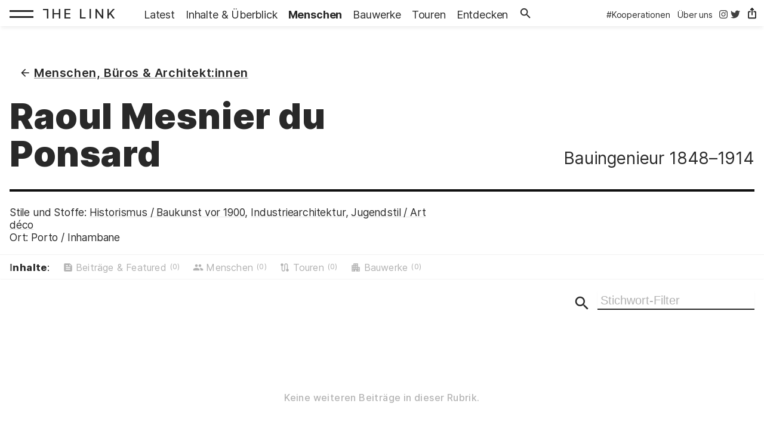

--- FILE ---
content_type: text/html; charset=UTF-8
request_url: https://thelink.berlin/person/mesnier-du-ponsard-raoul-bauingenieur-porto-inhambane-1848-1914/
body_size: 37432
content:
<!doctype html><html class="no-js" lang="de" prefix="og: http://ogp.me/ns#"><head> <meta charset="utf-8"> <title>Mesnier du Ponsard, Raoul (Bauingenieur) [Porto / Inhambane] ; 1848–1914</title> <meta name="viewport" content="width=device-width, initial-scale=1"> <script>(function(html){html.className = html.className.replace(/\bno-js\b/,'js')})(document.documentElement);if(document.referrer.indexOf(window.location.host)!==-1){document.documentElement.classList.add('ref_int');}else{document.documentElement.classList.add('ref_ext');}</script> <link rel="stylesheet" href="https://thelink.berlin/wp-content/themes/thelinkv2/style.css?ver=20251120-1139-09" /> <base target="_parent"> <link rel="apple-touch-icon" sizes="180x180" href="/apple-touch-icon.png"> <link rel="icon" type="image/png" sizes="32x32" href="/favicon-32x32.png"> <link rel="icon" type="image/png" sizes="16x16" href="/favicon-16x16.png"> <link rel="manifest" href="/site.webmanifest"> <link rel="mask-icon" href="/safari-pinned-tab.svg" color="#333333"> <meta name="apple-mobile-web-app-title" content="THE LINK"> <meta name="application-name" content="THE LINK"> <meta name="msapplication-TileColor" content="#ffffff"> <meta name="theme-color" content="#ffffff"> <meta property="article:publisher" content="https://www.facebook.com/thelinkberlin"> <meta property="article:author" content="https://twitter.com/thelinkberlin"> <meta property="og:locale" content="de_DE"> <meta property="og:locale:alternate" content="en_GB"> <meta property="og:locale:alternate" content="ar_AR"> <meta property="og:locale:alternate" content="tr_TR"> <meta name="twitter:card" content="summary"> <meta name="twitter:site" content="@thelinkberlin"> <meta name="twitter:creator" content="@thelinkberlin"> <meta name="google" content="notranslate"> <meta name="apple-mobile-web-app-title" content="THE LINK"> <meta name="application-name" content="THE LINK"> <meta property="og:url" content="https://thelink.berlin/person/mesnier-du-ponsard-raoul-bauingenieur-porto-inhambane-1848-1914/"> <meta name="twitter:url" content="https://thelink.berlin/person/mesnier-du-ponsard-raoul-bauingenieur-porto-inhambane-1848-1914/"><style>img[data-src]{opacity:0}</style></head><body class="person-template-default single single-person postid-17662 has-header-primary post-type_person no-sidebar" lang="de"><input type="checkbox" id="hamb-toggle-checkbox" name="hamb-toggle-checkbox" class="menu-toggle-checkbox"><span class="navbar-bg-scroll" aria-hidden="true"></span><header class="header-primary" id="header"> <nav id="navbar-primary" class="navbar-primary" aria-label="Hauptnavigation"> <a href="#content" class="sr-only">Zum Inhalt springen</a> <a href="https://thelink.berlin/" rel="home" id="logo-primary" class="item logo-primary" aria-label="Startseite: The Link"><strong class="logo-text" title=""><span class="logo-t">T</span><span class="logo-rest">he Link</span></strong></a> <div class="nav-wrapper"> <ul class="nav-left"> <li> <a href="https://thelink.berlin/" class="item" rel="home"><i class="optional ico ico-before--home"></i><span class="sr-only">Startseite: </span><span lang="en">Latest</span></a> </li> <li> <a href="https://thelink.berlin/in/" class="item"><i class="optional ico ico-before--feed"></i><span>Inhalte &#038; Überblick</span></a> </li> <li><a href="https://thelink.berlin/person/" class="item current"><i class="optional ico ico-before--group"></i><span>Menschen</span></a></li> <li><a href="https://thelink.berlin/objekt/" class="item"><i class="optional ico ico-before--building"></i><span>Bauwerke</span></a></li> <li><a href="https://thelink.berlin/tour/" class="item"><i class="optional ico ico-before--tour"></i><span>Touren</span></a></li> <li><a href="https://thelink.berlin/entdecken/" class="item"><i class="optional ico ico-before--map"></i><span>Entdecken</span></a></li> <li class="nav-item-search"><a href="https://thelink.berlin/suche/" class="item"><span class="ico ico-before--search"></span>&thinsp;<span class="txt-optional">Suche</span></a></li> </ul> <ul class="nav-right">  <li class="nav-right-item"><a href="https://thelink.berlin/in/kooperation/" target="_self" class="item"><span>#Kooperationen</span></a></li> <li class="nav-right-item item-always"><a href="https://thelink.berlin/about/" class="item"><span>Über uns</span></a></li>  <li class="item-always"><a href="https://www.instagram.com/thelink.berlin/" title="@thelink.berlin auf Instagram" target="_blank"><span class="sr-only">@thelink.berlin auf Instagram</span><span class="brand-icon ba-instagram"></span></a></li> <li class="item-always"><a href="https://x.com/thelinkberlin" target="_blank" title="@thelinkberlin auf X (Twitter)"><span class="sr-only">@thelinkberlin auf X (Twitter)</span><span class="brand-icon ba-twitter"></span></a></li> </ul> </div> </nav> <div class="nav-hamburger">  <label class="hamb-toggle" for="hamb-toggle-checkbox"><div class="hamb-btn"><span class="hamb-label"></span><span class="hamb-btn-toggle"><span></span></span></div></label> </div></header><div class="navbar-bg"></div><main id="content" class="main main-person"><section class="section-category"><header class="category-header"> <h2 class="heading long"> Raoul Mesnier du Ponsard <span class="parent"> <span class="sr-only">(</span><a href="https://thelink.berlin/person/#content" rel="parent"><span class="txt">Menschen, Büros &#038; Architekt:innen</span></a><span class="sr-only">)</span> </span> </h2><p class="teaser short"><strong><span class="job">Bauingenieur</span> <time class="date">1848&#8288;&#8211;&#8288;1914</time></strong></p> </header><div class="category-teaser"><p class="small category-teaser-list"><strong>Stile und Stoffe:</strong> <a href="">Historismus / Baukunst vor 1900</a>, <a href="">Industriearchitektur</a>, <a href="">Jugendstil / Art déco</a><br><strong>Ort:</strong> Porto / Inhambane</p></div><nav id="overview" class="nav-page"> <div class="touchoverflow"> <div class="touchoverflow-inner"> <h2 class="heading">Inhalte<span>:</span></h2>  <ol> <li class="empty"><span class="item"><i class="ico ico-before--feed"></i>Beiträge & Featured&nbsp;<span class="count">(0)</span></span></li><li class="empty"><span class="item"><i class="ico ico-before--group"></i>Menschen&nbsp;<span class="count">(0)</span></span></li><li class="empty"><span class="item"><i class="ico ico-before--tour"></i>Touren&nbsp;<span class="count">(0)</span></span></li><li class="empty"><span class="item"><i class="ico ico-before--building"></i>Bauwerke&nbsp;<span class="count">(0)</span></span></li> </ol> </div> </div></nav><aside class="block-search" id="block-search"> <nav id="search" class="block-search--form" aria-label="Ergebnisse filtern"> <form class="stichwortsuche" id="stichwortsuche" action="https://thelink.berlin" method="get"> <label for="s"><span class="ico ico-before--search"></span><span class="sr-only">Ergebnisse filtern</span></label> <input type="text" class="input-primary input--search" name="s" id="resource-filter-live-input" placeholder="Stichwort-Filter"> </form> </nav> <div class="block-search--result no-js-hidden" id="SearchResults"> <p> <em class="count"><span id="filter_result_count"></span></em> <span class="searchresult_message" id="searchresult_message"> zu »<span id="searchquery" class="searchquery">–</span>«</span> <button class="is-print-hidden btn-primary btn--clear-search" hidden><i class="ico ico-before--cancel"></i>zurücksetzen</button> <a href="https://thelink.berlin" class="is-print-hidden btn-primary btn--search btn--deep-search no-js-hidden" style="display: none;"><i class="ico ico-before--deepsearch"></i>Volltextsuche</a> </p> </div></aside><div id="beitraege"></div> <div class="article-teaser-container" id="ArticleTeaser_sflijwef"> <div class="article-teaser--nofurther no-usr-sel"> <p class="filtered-message-wrapper"><em id="filtered_message" class="filtered-message">Keine weiteren Beiträge in dieser Rubrik.</em></p> </div> </div><script src="https://thelink.berlin/wp-content/themes/thelinkv2/assets/jquery-3.6.1.min.js"></script><script>
$(document).ready(function(){
$('.block-search--form').css('opacity', '1');
$('#ArticleTeaser_sflijwef .article-teaser').show(); // replace twice below as well
var live_filter = function(input_id, filter_list_id, filter_count_id, filter_output_value) {
var filter_count_total = $(filter_list_id).length;
$(input_id).on('keyup change', function() {
var filter = $(this).val();
var lastcharacter = filter.slice(0, -1);
if(filter.endsWith(' ')) {
filter = filter.substring(0, filter.length-1);
}
var filter_count = 0;
$(filter_list_id).each(function() {
if ($(this).text().search(new RegExp(filter, "i")) < 0) {
$(this).hide();
} else {
$(this).show();
filter_count++;
}
});
var items_hidden_count = filter_count_total-filter_count;
var items_filtered_count = filter_count_total-items_hidden_count;
$(filter_count_id).add(filter_count_id+'1').html(items_filtered_count);
if(filter!=='') {
$(filter_output_value).html(filter);
$('.btn--clear-search').show();
$('.btn--deep-search').show();
$('#filter_result_count').html(items_filtered_count+' aus ');
$('#filtered_message').html('Die schnelle Suche nach »<em class="searchquery">' + filter +'</em>« in <em class="searchquery"></em> in dieser Liste ergab  keine Treffer. Bitte versuche es mit der Volltextsuche:<br><br> <a class="is-print-hidden btn-primary" href="https://thelink.berlin?s='+ filter +'"><i class="ico ico-before--deepsearch"></i> Volltextsuche starten</a>');
$('#searchquery').html(filter);
$('#results').show();
$('#searchresult_message').show();
$('.btn--deep-search').prop('href', 'https://thelink.berlin?s='+ filter + '');
if(items_filtered_count == 0) { $('#block-search').addClass('has-no-results'); } else { $('#block-search').removeClass('has-no-results'); }
}
else {
$(filter_output_value).html('Off');
$('.btn--clear-search').hide();
$('.btn--deep-search').hide();
$('#filter_result_count').html('');
$('#filtered_message').html('');
$('#results').hide();
$('#searchquery').html('–');
$('#searchresult_message').hide();
}
});
};
live_filter('#resource-filter-live-input', '#ArticleTeaser_sflijwef .article-teaser', '#filter_count', '#filter_output_value');
$('.btn--clear-search').click(function() {
$('#block-search').removeClass('has-no-results');
$('#resource-filter-live-input').val('');
$('#resource-filter-live-input').trigger('change');
$('#resource-list li').show();
$('#clear_filter').add('#bt_clear_filter').hide();
$('#results').hide();
$('#filter_count').html('');
$('#filter_result_count').html('');
});
if($('#resource-filter-live-input').val() !== '') {
$('#resource-filter-live-input').trigger('change');
}
$('#stichwortsuche').on('submit', function() {
if(items_hidden_count !== 0){
document.location.href='#SearchResults'; return false;
}
});
});
</script></section></main><a href="#share" class="nav-sharethis-btn" title="Mensch, Architekt*in oder Büro teilen" onclick="document.body.classList.toggle('_modal_share');"><span class="ico ico--before--share"></span><span class="txt">Mensch, Architekt*in oder BüroTeilen</span></a><aside class="aside--sharethis"><div class="aside--sharethis-content"> <nav class="item item--sharethis-wrapper" id="share" aria-label="Mensch, Architekt*in oder Büro Teilen (Share)"> <strong class="heading">Mensch, Architekt*in oder Büro&nbsp;Teilen<span class="col-transp">:</span> <a href="#item-share--permalink" class="item-sharethis-btn icon material-icons" onclick="copyToClipboard('item-share--permalink','item-share--message');" title="Mensch, Architekt*in oder Büro teilen" aria-label="Diesen Mensch, Architekt*in oder Büro teilen"><span class="sr-only">Link kopieren</span></a> </strong> <div class="item-sharethis-options"> <ul class="sharethis-list"> <li class="sub-social"> <span class="sr-only">Auf Social Media teilen:</span> <ul> <li><a href="https://twitter.com/intent/tweet?url=https://thelink.berlin/person/mesnier-du-ponsard-raoul-bauingenieur-porto-inhambane-1848-1914/" class="item">Twitter</a></li> <li><a href="https://www.linkedin.com/shareArticle?mini=true&url=https://thelink.berlin/person/mesnier-du-ponsard-raoul-bauingenieur-porto-inhambane-1848-1914/" class="item">Linkedin</a></li> <li><a href="https://www.facebook.com/sharer/sharer.php?u=https://thelink.berlin/person/mesnier-du-ponsard-raoul-bauingenieur-porto-inhambane-1848-1914/" class="item">Facebook</a></li> </ul> </li> <li><a href="#item-share--permalink" aria-label="xxxxxx" title="Link kopieren" onclick="copyToClipboard('item-share--permalink','item-share--message');return false;"><span class="ico ico-before--copy"></span><span class="txt">Link kopieren</span></a></li> <li><a href="mailto:?subject=Mensch, Architekt*in oder Büro: Mesnier du Ponsard, Raoul (Bauingenieur) [Porto / Inhambane] ; 1848–1914&body=Mesnier du Ponsard, Raoul (Bauingenieur) [Porto / Inhambane] ; 1848–1914%0D%0AMensch, Architekt*in oder Büro auf THE LINK – Architektur und Baukultur: %0D%0Ahttps://thelink.berlin/person/mesnier-du-ponsard-raoul-bauingenieur-porto-inhambane-1848-1914/"title="Link per Email versenden"><span class="ico ico-before--mail"></span><span class="txt">via Email empfehlen</span></a></li> <li><button class="share no-js-hidden" title="Mensch, Architekt*in oder Büro drucken" onclick="window.print()"><span class="ico ico-before--print"></span><span class="txt">drucken</span></button></li>  </ul> <div class="item-share--permalink-text"><span class="ico ico-before--link"></span><span class="txt">https://thelink.berlin/person/mesnier-du-ponsard-raoul-bauingenieur-porto-inhambane-1848-1914/</span></div> <div class="item-share--message" id="item-share--message" aria-live="polite"></div> <textarea class="item-share--permalink" id="item-share--permalink">https://thelink.berlin/person/mesnier-du-ponsard-raoul-bauingenieur-porto-inhambane-1848-1914/</textarea> </div> </nav> <button class="btn-close" onclick="document.body.classList.remove('_modal_share');" hidden>Teilen Fenster schließen</button> </div> <span class="overlay-close" onclick="document.body.classList.remove('_modal_share');" hidden></span></aside> </article></main> <footer id="footer" class="footer footer-primary section-primary no-usr-sel"> <a href="#share" class="nav-sharethis-btn" title="Teilen" onclick="document.body.classList.toggle('_modal_share');"><span class="ico ico--before--share"></span><span class="txt">Teilen</span></a> <div class="footer-content"> <a href="https://thelink.berlin/" rel="home" id="logo-footer" class="item logo-primary"><strong class="logo-text" title=""><span class="logo-t">T</span><span class="logo-rest">he Link</span></strong></a> <em class="tagline">Architektur erzählen, Baukultur vermitteln: wir sind eine Boutique-Plattform für kuratiertes Storytelling in Ausstellungen, Publikationen und digitalen Formaten.</em> </div> <nav class="footer-nav" aria-label="Kontakt & Social Media"> <ul class="footer-nav-left"> <li><a href="https://thelink.berlin/about/"><span class="u">Über uns</span></a></li> <li><a href="https://thelink.berlin/about/impressum/"><span class="u">Kontakt & Impressum</span></a></li> <li><a href="https://thelink.berlin/about/impressum/datenschutzerklaerung/"><span class="u">Datenschutz</span></a></li> <li><a href="https://thelink.berlin/suche/"><span class="u">Suche</span></a></li> </ul> <ul class="footer-nav-right"> <li><a href="https://us12.list-manage.com/subscribe?u=6cbbc4c190fdccc053c5f16e5&amp;id=7fedbfb99c" target="_blank" title="Den Newsletter von The Link - Architektur & Baukultur abonnieren"><span class="ico ico-before--send"></span>&nbsp;<span class="u">Newsletter abonnieren</span></a></li> <li><a href="https://www.instagram.com/thelink.berlin/" title="@thelink.berlin auf Instagram" target="_blank"><span class="brand-icon ba-instagram"></span>&nbsp;@<span class="u">thelink.berlin</span> <span class="sr-only"> auf Instagram</span></a></li> <li><a href="https://x.com/thelinkberlin" target="_blank" title="@thelinkberlin auf X/Twitter"><span>X</span>&nbsp;@<span class="u">thelinkberlin</span> <span class="sr-only">auf X</span></a></li> </ul> </nav></footer><nav id="nav-overlay" class="nav-overlay" id="nav-overlay"><h2 class="sr-only">Menü, Inhalte und Überblick</h2><p class="nav-overlay-teaser"> <a href="https://thelink.berlin/" rel="home"><strong class="logo-text" title=""><span class="logo-t">T</span><span class="logo-rest">he Link</span></strong></a> <em>Rahmen schaffen für Baukultur – unsere Recherchen und Rubriken. </em></p><form class="form-search" method="get" action="https://thelink.berlin" role="search" aria-label="Suche nach Beiträgen"> <input class="search-input input-primary" type="search" name="s" value=""placeholder="Suche"> <button class="search-submit" type="submit" role="button" aria-lable="Suche starten"><span class="ico ico-before--search"></span><span class="text-optional">Suche</span></button></form><div id="navigation-content" class="main main-overlay"><div class="section-category"><header class="category-header has-description"> <h3 class="heading">Inhalte und Überblick</h3> </header> <nav class="nav-main"> <ul class="nav-list-socialmedia" aria-label="Social Media">  <li class="item-always"><a href="https://www.instagram.com/thelink.berlin/" title="@thelink.berlin auf Instagram" target="_blank"><span class="sr-only">@thelink.berlin auf Instagram</span><span class="brand-icon ba-instagram"></span></a></li> <li class="item-always"><a href="https://x.com/thelinkberlin" target="_blank" title="@thelinkberlin auf X (Twitter)"><span class="sr-only">@thelinkberlin auf X (Twitter)</span><span class="brand-icon ba-twitter"></span></a></li> </ul> <ul class="nav-list-overlay" aria-label="Hauptnavigation"> <li> <a href="https://thelink.berlin/" class="item" rel="home"><i class="optional ico ico-before--home"></i><span class="sr-only">Startseite: </span><span lang="en">Latest</span></a> </li> <li> <a href="https://thelink.berlin/in/" class="item"><i class="optional ico ico-before--feed"></i><span>Inhalte &#038; Überblick</span></a> </li> <li><a href="https://thelink.berlin/person/" class="item current"><i class="optional ico ico-before--group"></i><span>Menschen</span></a></li> <li><a href="https://thelink.berlin/objekt/" class="item"><i class="optional ico ico-before--building"></i><span>Bauwerke</span></a></li> <li><a href="https://thelink.berlin/tour/" class="item"><i class="optional ico ico-before--tour"></i><span>Touren</span></a></li> <li><a href="https://thelink.berlin/entdecken/" class="item"><i class="optional ico ico-before--map"></i><span>Entdecken</span></a></li> <li class="nav-item-search"><a href="https://thelink.berlin/suche/" class="item"><span class="ico ico-before--search"></span>&thinsp;<span class="txt-optional">Suche</span></a></li> <li><a href="https://thelink.berlin/about/" class="item"><i class="optional ico ico-before--info"></i><span>Über</span></a></li> </ul> </nav><nav class="nav-category-large nav-list-large-with-about"><ul class="nav-list-large"> <li class="parent category_rubrik"> <strong class="heading"><a href="https://thelink.berlin/in/rubrik/#content">Rubriken</a></span></strong><ul><li class="many importance_normal"><a href="https://thelink.berlin/in/rubrik/auf-reisen/#content">Auf Reisen</a>&nbsp;<span class="count">(58)</span></li><li class="some importance_veryhigh"><a href="https://thelink.berlin/in/rubrik/ausstellungen/#content">Ausstellungen</a>&nbsp;<span class="count">(13)</span></li><li class="many importance_normal"><a href="https://thelink.berlin/in/rubrik/buchwelten/#content">Buchwelten</a>&nbsp;<span class="count">(45)</span></li><li class="some importance_normal"><a href="https://thelink.berlin/in/rubrik/featured-bauwerk/#content">Featured Bauwerk</a>&nbsp;<span class="count">(12)</span></li><li class="many importance_normal"><a href="https://thelink.berlin/in/rubrik/the-link-in-english/#content">in English</a>&nbsp;<span class="count">(67)</span></li><li class="many importance_normal"><a href="https://thelink.berlin/in/rubrik/interviews/#content">Interview</a>&nbsp;<span class="count">(23)</span></li><li class="some importance_normal"><a href="https://thelink.berlin/in/rubrik/provinzperlen/#content">Perlen der Provinz</a>&nbsp;<span class="count">(17)</span></li><li class="few importance_normal"><a href="https://thelink.berlin/in/rubrik/publikationen/#content">Publikationen</a>&nbsp;<span class="count">(5)</span></li><li class="many importance_normal"><a href="https://thelink.berlin/in/rubrik/reportage/#content">Reportage</a>&nbsp;<span class="count">(78)</span></li><li class="few importance_normal"><a href="https://thelink.berlin/in/rubrik/tour/#content">Tour</a>&nbsp;<span class="count">(3)</span></li><li class="some importance_normal"><a href="https://thelink.berlin/in/rubrik/uebernachten/#content">Übernachten</a>&nbsp;<span class="count">(17)</span></li><li class="many importance_normal"><a href="https://thelink.berlin/in/rubrik/zoom/#content">Zoom</a>&nbsp;<span class="count">(21)</span></li></ul></li> <li class="parent category_thema"> <strong class="heading"><a href="https://thelink.berlin/in/thema/#content">Stile und Stoffe</a></span></strong><ul><li class="many importance_normal"><a href="https://thelink.berlin/in/thema/avantgarde/#content">Avantgarde</a>&nbsp;<span class="count">(41)</span></li><li class="many importance_normal"><a href="https://thelink.berlin/in/thema/backstein/#content">Backstein</a>&nbsp;<span class="count">(52)</span></li><li class="many importance_high"><a href="https://thelink.berlin/in/thema/bauhaus/#content">Bauhaus / Neues Bauen</a>&nbsp;<span class="count">(31)</span></li><li class="some importance_normal"><a href="https://thelink.berlin/in/thema/baukultur-und-klima/#content">Baukultur &amp; Klima</a>&nbsp;<span class="count">(9)</span></li><li class="many importance_veryhigh"><a href="https://thelink.berlin/in/thema/beton/#content">Beton</a>&nbsp;<span class="count">(93)</span></li><li class="many importance_normal"><a href="https://thelink.berlin/in/thema/brutalismus/#content">Brutalismus</a>&nbsp;<span class="count">(40)</span></li><li class="many importance_veryhigh"><a href="https://thelink.berlin/in/thema/denkmal/#content">Denkmal</a>&nbsp;<span class="count">(118)</span></li><li class="some importance_normal"><a href="https://thelink.berlin/in/thema/expressionismuss/#content">Expressionismus</a>&nbsp;<span class="count">(18)</span></li><li class="many importance_normal"><a href="https://thelink.berlin/in/thema/funktionalismus/#content">Funktionalismus</a>&nbsp;<span class="count">(22)</span></li><li class="few importance_normal"><a href="https://thelink.berlin/in/thema/futurismus/#content">Futurismus</a>&nbsp;<span class="count">(4)</span></li><li class="many importance_normal"><a href="https://thelink.berlin/in/thema/historismus/#content">Historismus / Baukunst vor 1900</a>&nbsp;<span class="count">(38)</span></li><li class="many importance_normal"><a href="https://thelink.berlin/in/thema/holz/#content">Holz</a>&nbsp;<span class="count">(35)</span></li><li class="many importance_normal"><a href="https://thelink.berlin/in/thema/industriearchitektur/#content">Industriearchitektur</a>&nbsp;<span class="count">(43)</span></li><li class="many importance_normal"><a href="https://thelink.berlin/in/thema/jugendstil-art-deco/#content">Jugendstil / Art déco</a>&nbsp;<span class="count">(38)</span></li><li class="few importance_normal"><a href="https://thelink.berlin/in/thema/kubismus/#content">Kubismus</a>&nbsp;<span class="count">(3)</span></li><li class="many importance_medium"><a href="https://thelink.berlin/in/thema/kunst/#content">Kunst (am Bau)</a>&nbsp;<span class="count">(124)</span></li><li class="many importance_normal"><a href="https://thelink.berlin/in/thema/moderne/#content">Moderne</a>&nbsp;<span class="count">(86)</span></li><li class="many importance_high"><a href="https://thelink.berlin/in/thema/nachkriegsmoderne/#content">Nachkriegsmoderne</a>&nbsp;<span class="count">(128)</span></li><li class="many importance_normal"><a href="https://thelink.berlin/in/thema/postmoderne/#content">Postmoderne</a>&nbsp;<span class="count">(21)</span></li><li class="many importance_normal"><a href="https://thelink.berlin/in/thema/sakralarchitektur/#content">Sakralarchitektur</a>&nbsp;<span class="count">(19)</span></li><li class="some importance_normal"><a href="https://thelink.berlin/in/thema/somo/#content">Sozialistische Moderne (SoMo)</a>&nbsp;<span class="count">(13)</span></li><li class="many importance_high"><a href="https://thelink.berlin/in/thema/umbaukultur/#content">Umbaukultur</a>&nbsp;<span class="count">(83)</span></li><li class="some importance_normal"><a href="https://thelink.berlin/in/thema/utopie/#content">Utopie</a>&nbsp;<span class="count">(10)</span></li><li class="many importance_medium"><a href="https://thelink.berlin/in/thema/zeitgenoessisch/#content">Zeitgenössisch</a>&nbsp;<span class="count">(255)</span></li></ul></li> <li class="parent category_region"> <strong class="heading"><a href="https://thelink.berlin/in/region/#content">Regionen</a></span></strong><ul><li class="many importance_normal"><a href="https://thelink.berlin/in/region/alpen/#content">Alpen</a>&nbsp;<span class="count">(65)</span></li><li class="few importance_undefined"><a href="https://thelink.berlin/in/region/amerika/#content">Amerika</a>&nbsp;<span class="count">(1)</span></li><li class="some importance_undefined"><a href="https://thelink.berlin/in/region/asien/#content">Asien</a>&nbsp;<span class="count">(8)</span></li><li class="few importance_undefined"><a href="https://thelink.berlin/in/region/baltikum/#content">Baltikum</a>&nbsp;<span class="count">(1)</span></li><li class="many importance_normal"><a href="https://thelink.berlin/in/region/berlin/#content">Berlin &amp; Brandenburg</a>&nbsp;<span class="count">(63)</span></li><li class="many importance_undefined"><a href="https://thelink.berlin/in/region/mitteleuropa/#content">Mitteleuropa</a>&nbsp;<span class="count">(72)</span></li><li class="few importance_undefined"><a href="https://thelink.berlin/in/region/mittlerer-osten/#content">Mittlerer Osten</a>&nbsp;<span class="count">(3)</span></li><li class="many importance_normal"><a href="https://thelink.berlin/in/region/norddeutschland/#content">Norddeutschland</a>&nbsp;<span class="count">(21)</span></li><li class="many importance_normal"><a href="https://thelink.berlin/in/region/skandinavien/#content">Nordeuropa / Skandinavien</a>&nbsp;<span class="count">(36)</span></li><li class="few importance_undefined"><a href="https://thelink.berlin/in/region/ostdeutschland/#content">Ostdeutschland</a>&nbsp;<span class="count">(2)</span></li><li class="some importance_undefined"><a href="https://thelink.berlin/in/region/osteuropa/#content">Osteuropa</a>&nbsp;<span class="count">(11)</span></li><li class="many importance_normal"><a href="https://thelink.berlin/in/region/ruhrgebiet/#content">Ruhrgebiet</a>&nbsp;<span class="count">(83)</span></li><li class="many importance_undefined"><a href="https://thelink.berlin/in/region/sueddeutschland/#content">Süddeutschland</a>&nbsp;<span class="count">(67)</span></li><li class="many importance_undefined"><a href="https://thelink.berlin/in/region/mittelmeer/#content">Südeuropa / Mittelmeer</a>&nbsp;<span class="count">(60)</span></li><li class="many importance_undefined"><a href="https://thelink.berlin/in/region/suedtirol/#content">Südtirol</a>&nbsp;<span class="count">(31)</span></li><li class="many importance_undefined"><a href="https://thelink.berlin/in/region/westdeutschland/#content">Westdeutschland</a>&nbsp;<span class="count">(121)</span></li><li class="many importance_normal"><a href="https://thelink.berlin/in/region/westeuropa/#content">Westeuropa</a>&nbsp;<span class="count">(177)</span></li></ul></li> <li class="parent category_raum"> <strong class="heading"><a href="https://thelink.berlin/in/raum/#content">Länder</a></span></strong><ul><li class=" empty importance_undefined"><a href="https://thelink.berlin/in/raum/afghanistan/#content">Afghanistan</a>&nbsp;<span class="count">(0)</span></li><li class="many importance_undefined"><a href="https://thelink.berlin/in/raum/belgien/#content">Belgien</a>&nbsp;<span class="count">(24)</span></li><li class=" empty importance_undefined"><a href="https://thelink.berlin/in/raum/budapest/#content">Budapest</a>&nbsp;<span class="count">(0)</span></li><li class="few importance_undefined"><a href="https://thelink.berlin/in/raum/china/#content">China</a>&nbsp;<span class="count">(5)</span></li><li class="many importance_undefined"><a href="https://thelink.berlin/in/raum/daenemark/#content">Dänemark</a>&nbsp;<span class="count">(47)</span></li><li class="many importance_undefined"><a href="https://thelink.berlin/in/raum/deutschland/#content">Deutschland</a>&nbsp;<span class="count">(345)</span></li><li class="few importance_normal"><a href="https://thelink.berlin/in/raum/faeroerinseln/#content">Färöer Inseln</a>&nbsp;<span class="count">(4)</span></li><li class="many importance_undefined"><a href="https://thelink.berlin/in/raum/finnland/#content">Finnland</a>&nbsp;<span class="count">(40)</span></li><li class="many importance_normal"><a href="https://thelink.berlin/in/raum/frankreich/#content">Frankreich</a>&nbsp;<span class="count">(106)</span></li><li class="few importance_undefined"><a href="https://thelink.berlin/in/raum/georgien/#content">Georgien</a>&nbsp;<span class="count">(1)</span></li><li class="few importance_undefined"><a href="https://thelink.berlin/in/raum/griechenland/#content">Griechenland</a>&nbsp;<span class="count">(6)</span></li><li class="many importance_undefined"><a href="https://thelink.berlin/in/raum/italien/#content">Italien</a>&nbsp;<span class="count">(73)</span></li><li class="few importance_undefined"><a href="https://thelink.berlin/in/raum/japan/#content">Japan</a>&nbsp;<span class="count">(4)</span></li><li class=" empty importance_undefined"><a href="https://thelink.berlin/in/raum/kroatien/#content">Kroatien</a>&nbsp;<span class="count">(0)</span></li><li class="few importance_undefined"><a href="https://thelink.berlin/in/raum/litauen/#content">Litauen</a>&nbsp;<span class="count">(1)</span></li><li class="some importance_undefined"><a href="https://thelink.berlin/in/raum/malta/#content">Malta</a>&nbsp;<span class="count">(9)</span></li><li class="few importance_undefined"><a href="https://thelink.berlin/in/raum/marokko/#content">Marokko</a>&nbsp;<span class="count">(1)</span></li><li class="many importance_undefined"><a href="https://thelink.berlin/in/raum/niederlanden/#content">Niederlande</a>&nbsp;<span class="count">(120)</span></li><li class="many importance_undefined"><a href="https://thelink.berlin/in/raum/oesterreich/#content">Österreich</a>&nbsp;<span class="count">(60)</span></li><li class="few importance_undefined"><a href="https://thelink.berlin/in/raum/philippinen/#content">Philippinen</a>&nbsp;<span class="count">(1)</span></li><li class="few importance_undefined"><a href="https://thelink.berlin/in/raum/polen/#content">Polen</a>&nbsp;<span class="count">(7)</span></li><li class="many importance_undefined"><a href="https://thelink.berlin/in/raum/portugal/#content">Portugal</a>&nbsp;<span class="count">(38)</span></li><li class="some importance_undefined"><a href="https://thelink.berlin/in/raum/schweiz/#content">Schweiz</a>&nbsp;<span class="count">(17)</span></li><li class="few importance_undefined"><a href="https://thelink.berlin/in/raum/serbien/#content">Serbien</a>&nbsp;<span class="count">(3)</span></li><li class="some importance_undefined"><a href="https://thelink.berlin/in/raum/slowenien/#content">Slowenien</a>&nbsp;<span class="count">(10)</span></li><li class="few importance_undefined"><a href="https://thelink.berlin/in/raum/spanien/#content">Spanien</a>&nbsp;<span class="count">(3)</span></li><li class="many importance_undefined"><a href="https://thelink.berlin/in/raum/tschechien/#content">Tschechien</a>&nbsp;<span class="count">(39)</span></li><li class="some importance_undefined"><a href="https://thelink.berlin/in/raum/tuerkei/#content">Türkei</a>&nbsp;<span class="count">(8)</span></li><li class="some importance_undefined"><a href="https://thelink.berlin/in/raum/usa/#content">USA</a>&nbsp;<span class="count">(9)</span></li><li class="many importance_undefined"><a href="https://thelink.berlin/in/raum/vae/#content">Vereinigte Arabische Emirate</a>&nbsp;<span class="count">(24)</span></li></ul></li></ul><ul class="nav-list-large nav-list-large-about"><li class="parent category_about"> <strong class="heading"><a href="https://thelink.berlin/about/">Über</a></strong><ul class="has-seperator"><li><a href="https://thelink.berlin/about/">Über uns</a></li><li class="page_item page-item-411"><a href="https://thelink.berlin/about/newsletter/">Newsletter abonnieren – Architektur und Baukultur erleben</a></li><li class="page_item page-item-7604"><a href="https://thelink.berlin/about/socialmedia/">Social Media</a></li><li class="page_item page-item-9 page_item_has_children"><a href="https://thelink.berlin/about/impressum/">Kontakt &#038; Impressum</a><ul class='children'><li class="page_item page-item-11285"><a href="https://thelink.berlin/about/impressum/datenschutzerklaerung/">Datenschutzerklärung</a></li></ul></li></ul></li></ul><ul class="nav-list-large"> <li class="parent category_kooperation"> <strong class="heading"><a href="https://thelink.berlin/in/kooperation/#content">Kooperationen</a></span></strong><ul><li class="many importance_normal"><a href="https://thelink.berlin/in/kooperation/brabantisopen/#content">#brabantisopen</a>&nbsp;<span class="count">(36)</span></li><li class="many importance_normal"><a href="https://thelink.berlin/in/kooperation/ruhrbuehnen/#content">#RuhrBühnen</a>&nbsp;<span class="count">(27)</span></li><li class="many importance_normal"><a href="https://thelink.berlin/in/kooperation/ruhrkunstmuseen/#content">#RuhrKunstMuseen</a>&nbsp;<span class="count">(49)</span></li><li class="many importance_normal"><a href="https://thelink.berlin/in/kooperation/urbanana/#content">#urbanana</a>&nbsp;<span class="count">(39)</span></li><li class="many importance_normal"><a href="https://thelink.berlin/in/kooperation/baukultur-in-bw/#content">Baukultur in BW</a>&nbsp;<span class="count">(44)</span></li><li class="some importance_normal"><a href="https://thelink.berlin/in/kooperation/gesamtkunstwerke/#content">Gesamtkunstwerke</a>&nbsp;<span class="count">(9)</span></li><li class="many importance_normal"><a href="https://thelink.berlin/in/kooperation/hymer/#content">Hymer</a>&nbsp;<span class="count">(19)</span></li><li class="few importance_normal"><a href="https://thelink.berlin/in/kooperation/leben-im-denkmal/#content">Leben im Denkmal</a>&nbsp;<span class="count">(3)</span></li><li class="few importance_normal"><a href="https://thelink.berlin/in/kooperation/messen/#content">Messen</a>&nbsp;<span class="count">(3)</span></li><li class="few importance_normal"><a href="https://thelink.berlin/in/kooperation/urlaubsarchitektur/#content">Urlaubsarchitektur</a>&nbsp;<span class="count">(5)</span></li></ul></li> <li class="parent category_autor"> <strong class="heading"><a href="https://thelink.berlin/in/autor/#content">Wer bei THE LINK schreibt</a></span></strong><ul><li class="few importance_normal"><a href="https://thelink.berlin/in/autor/bettina-cohnen/#content">Bettina Cohnen</a>&nbsp;<span class="count">(2)</span></li><li class="few importance_normal"><a href="https://thelink.berlin/in/autor/christian-bauer/#content">Christian Bauer</a>&nbsp;<span class="count">(1)</span></li><li class="few importance_normal"><a href="https://thelink.berlin/in/autor/gast/#content">Gastautor*innen</a>&nbsp;<span class="count">(3)</span></li><li class="few importance_normal"><a href="https://thelink.berlin/in/autor/hakan-dagistanli/#content">Hakan Dağıstanlı</a>&nbsp;<span class="count">(2)</span></li><li class="many importance_normal"><a href="https://thelink.berlin/in/autor/hendrik-bohle/#content">Hendrik Bohle</a>&nbsp;<span class="count">(129)</span></li><li class="many importance_normal"><a href="https://thelink.berlin/in/autor/jan-dimog/#content">Jan Dimog</a>&nbsp;<span class="count">(226)</span></li><li class="few importance_normal"><a href="https://thelink.berlin/in/autor/karen-grunow/#content">Karen Grunow</a>&nbsp;<span class="count">(4)</span></li><li class="many importance_normal"><a href="https://thelink.berlin/in/autor/laura-waclawek/#content">Laura Waclawek</a>&nbsp;<span class="count">(27)</span></li><li class="some importance_undefined"><a href="https://thelink.berlin/in/autor/ludwig-moos/#content">Ludwig Moos</a>&nbsp;<span class="count">(15)</span></li></ul></li></ul></nav></div></div></nav><script src="https://thelink.berlin/wp-content/themes/thelinkv2/assets/lozad.js"></script><script>const observer = lozad();observer.observe();</script><script src="https://thelink.berlin/wp-content/themes/thelinkv2/assets/main.js?ver=20251120-1139-09"></script><script src="https://thelink.berlin/wp-content/themes/thelinkv2/assets/fslightbox-pro-3.4.2.js"></script></body></html>
<!--
Performance optimized by W3 Total Cache. Learn more: https://www.boldgrid.com/w3-total-cache/

Page Caching using Disk: Enhanced 

Served from: thelink.berlin @ 2025-12-11 14:34:14 by W3 Total Cache
-->

--- FILE ---
content_type: text/css
request_url: https://thelink.berlin/wp-content/themes/thelinkv2/style.css?ver=20251120-1139-09
body_size: 225154
content:
/*!
  Theme Name: Custom Theme
  Theme URI: https://bauerchristian.com/
  Author: Christian Bauer
  Author URI: bauerchristian.com
  Description: -
  Version: 1.0.1
  License: -
  License URI: -
  Text Domain: -
  Tags: -
*//*! ### UX/UI/Development - 2022 - bauerchristian.com ### */html{box-sizing:border-box}*,*:before,*:after{box-sizing:inherit}@font-face{font-family:"Material Icons";font-style:normal;font-weight:400;font-display:block;src:url("assets/fonts/MaterialIconsbaselinev139.woff2") format("woff2")}/*! CUSTOM */.material-icons,.material-icons::before,.material-icons::after,.btn-close::after,.current strong::after,.parent .current::after,.parent a::before,.nav-sharethis-btn::before,.ico::before,.ico::after,.partner--info a::after,.author--info a::after,.swiper-button::after,.svl-txt::before,a.caption-image-lightbox::after,a.image-lightbox .image-wrapper::after,.a--read-more::before,a.map::before,.content a::after,.content-side a::after,.content-object a::after,.content-person a::after,a.a--open-map::before,.a-external::after,.links-have-underline a::after,.station-text a::after{font-family:"Material Icons";font-weight:normal !important;font-style:normal !important;font-size:1em;display:inline-block;line-height:1;text-transform:none;letter-spacing:normal;text-decoration:none !important;word-wrap:normal;white-space:nowrap;direction:ltr;-webkit-font-smoothing:antialiased;text-rendering:optimizeLegibility;-moz-osx-font-smoothing:grayscale;font-feature-settings:"liga"}@font-face{font-family:"Inter";font-style:normal;font-weight:400;font-display:block;src:url("assets/fonts/Inter-Regular.woff2") format("woff2"),url("assets/fonts/Inter-Regular.woff") format("woff")}@font-face{font-family:"Inter";font-style:italic;font-weight:400;font-display:block;src:url("assets/fonts/Inter-Italic.woff2") format("woff2"),url("assets/fonts/Inter-Italic.woff") format("woff")}@font-face{font-family:"Inter";font-style:normal;font-weight:500;font-display:block;src:url("assets/fonts/Inter-Medium.woff2") format("woff2"),url("assets/fonts/Inter-Medium.woff") format("woff")}@font-face{font-family:"Inter";font-style:italic;font-weight:500;font-display:block;src:url("assets/fonts/Inter-MediumItalic.woff2") format("woff2"),url("assets/fonts/Inter-MediumItalic.woff") format("woff")}@font-face{font-family:"Inter";font-style:normal;font-weight:600;font-display:block;src:url("assets/fonts/Inter-SemiBold.woff2") format("woff2"),url("assets/fonts/Inter-SemiBold.woff") format("woff")}@font-face{font-family:"Inter";font-style:italic;font-weight:600;font-display:block;src:url("assets/fonts/Inter-SemiBoldItalic.woff2") format("woff2"),url("assets/fonts/Inter-SemiBoldItalic.woff") format("woff")}@font-face{font-family:"Inter";font-style:normal;font-weight:700;font-display:block;src:url("assets/fonts/Inter-Bold.woff2") format("woff2"),url("assets/fonts/Inter-Bold.woff") format("woff")}@font-face{font-family:"Inter";font-style:italic;font-weight:700;font-display:block;src:url("assets/fonts/Inter-BoldItalic.woff2") format("woff2"),url("assets/fonts/Inter-BoldItalic.woff") format("woff")}@font-face{font-family:"Inter";font-style:normal;font-weight:800;font-display:block;src:url("assets/fonts/Inter-ExtraBold.woff2") format("woff2"),url("assets/fonts/Inter-ExtraBold.woff") format("woff")}@font-face{font-family:"Inter";font-style:italic;font-weight:800;font-display:block;src:url("assets/fonts/Inter-ExtraBoldItalic.woff2") format("woff2"),url("assets/fonts/Inter-ExtraBoldItalic.woff") format("woff")}@font-face{font-family:"Inter";font-style:normal;font-weight:900;font-display:block;src:url("assets/fonts/Inter-Black.woff2") format("woff2"),url("assets/fonts/Inter-Black.woff") format("woff")}@font-face{font-family:"Inter";font-style:italic;font-weight:900;font-display:block;src:url("assets/fonts/Inter-BlackItalic.woff2") format("woff2"),url("assets/fonts/Inter-BlackItalic.woff") format("woff")}:root{--PageColor: #fff;--PageMaxW: 87rem;--PageMaxWPlus: 89rem;--ArticleMaxW: 48rem;--ArticleSidebarW: 15rem;--ArticleTotalW: 63rem /* calculate */;--ContentHeroMaxW: 90rem;--BoxShadowPrimary: 0 1px 3px 0 rgb(0 0 0 / 0.1), 0 1px 2px -1px rgb(0 0 0 / 0.1);--BoxShadowStation: 0 1px 3px 0 rgb(0 0 0 / 0.05), 0 1px 2px 1px rgb(0 0 0 / 0.066);--BoxShadowMedium: 0 1px 5px 0 rgb(0 0 0 / 0.1), 0 1px 2px 1px rgb(0 0 0 / 0.1);--BoxShadowLarge: 0 4px 6px -2px rgb(0 0 0 / 0.15), 0 2px 4px -3px rgb(0 0 0 / 0.15);--BoxShadowNav: 0 .33rem .33rem -0.1rem rgb(0 0 0 / 0.05), 0 1px 2px -1px rgb(0 0 0 / 0.075) /* ###### !!!! CHANGE TO HSL */;--ButtonBorderColor: #ccc;--ButtonBorderRadius: .75rem;--ButtonTextColor: rgba(0,0,0,.9);--TextColorPrimaryInverted: rgba(255,255,255,.9);--TextColorPrimaryInvertedFocus: rgba(255,255,255,1);--TextColorPrimary: rgb(41, 41, 41);--TextColorPrimaryFaded: rgb(117, 117, 117);--TextColorPrimaryVeryFaded: rgb(180, 180, 180);--ArticleTextColor: rgb(117, 117, 117);--PageTextColor: rgb(117, 117, 117);--TextColorPrimaryEmpty: rgba(0,0,0,0.3);--BorderColorPrimary: rgba(0,0,0,0.4);--BorderColorPrimaryEmpty: rgba(0,0,0,0.1);--BtnBgColor: rgba(255,255,255,.95);--BtnBgColorHover: rgba(0,0,0,.95);--BtnBgColorFocus: rgba(0,0,0,1);--BtnPrimaryTrans: all ease .15s;--TransPrimary: none;--TransSecondary: none;--ContentPadTop: 1.5rem;--PadDef: .5rem;--PadLrPrimary: 1rem;--SectionPadTb: 2rem;--FsNav: 1rem;--FsP: 1rem;--FsTeaser: 1.125rem;--FsXl: 2rem;--FsLg: 1.5rem;--FsMd: 1.5rem;--FsH2: 1.5rem;--FsH3: 1.375rem;--FsQuote: 1.3rem;--FsQuoteLong: 1.125rem;--FsQuoteVeryLong: 1.125rem;--FsPlus: 1.25rem;-FsXxl:2.5rem;--NavbarH: 2.5rem;--SubNavbarH: 1.75rem;--SubNavbarBorder: 1px;--NavPageH: 2.5em;--LogoPrimary: url("[data-uri]");--HeaderPrimaryTrans: transform ease .2s;--ScrollbarH: 30px;--BgColGrey: rgb(245, 245, 249);--BgColDarkGrey: rgb(230, 230, 234);--BgColLightGrey: rgb(250, 250, 255);--BgColLightGreyAltR: rgb(255, 250, 250);--BgColLightGreyAltG: rgb(250, 255, 250);--BgColLightGreyAltB: rgb(250, 250, 255);--SubNavbarBg: rgb(255, 255, 255);--TouchOverflowGradientR: linear-gradient(90deg, rgba(255, 255, 255, 0) 0%, rgba(255, 255, 255, 0.5) 50%, rgba(255, 255, 255, 0.7) 60%, rgb(255, 255, 255) 100%);--TouchOverflowGradientL: linear-gradient(-90deg, rgba(255, 255, 255, 0) 0%, rgba(255, 255, 255, 0.5) 50%, rgba(255, 255, 255, 0.7) 60%, rgb(255, 255, 255) 100%);--TouchOverflowGradientB: linear-gradient(180deg, rgba(245, 245, 249, 0) 0%, rgba(245, 245, 249, 0.5) 20%, rgba(245, 245, 249, 0.7) 40%,rgba(245, 245, 249, 0.9) 60%, rgb(245, 245, 249) 80%);--TouchOverflowGradientWhiteB: linear-gradient(180deg, rgba(255, 255, 255, 0) 0%, rgba(255, 255, 255, 0.5) 20%, rgba(255, 255, 255, 0.7) 40%,rgba(255, 255, 255, 0.9) 60%, rgb(255, 255, 255) 80%);--TouchOverflowGradientWhiteT: linear-gradient(0, rgba(255, 255, 255, 0) 0%, rgba(255, 255, 255, 0.5) 20%, rgba(255, 255, 255, 0.7) 40%,rgba(255, 255, 255, 0.9) 60%, rgb(255, 255, 255) 80%);--BorderBottomPrimary: 1px solid rgba(0,0,0,0.05);--BorderPrimary: 1px solid rgba(0,0,0,0.05);--HambBtnWrapperTotalW: 3.5rem;--NavbarLogoW: 7.5em;--MessageBgSuccess: #F2FFE8;--MessageBgFeedback: #f7f7f7;--MessageBgFailed: #FFE8E8;--IconShare: "";--ContentObjectColor: #fff;--NavbarColor: #fff;--UINavigationBarColor: var(--NavbarColor);--PageColorText: var(--PageColor);--ContentAColor: rgba(0,0,0,.8);--ContentAColorHover: rgba(0,0,0,1);--ContentAColorHover: var(--PageTextColor);--LightboxBgColor: rgb(0,0,0)}@media(min-width: 120em){:root{--ArticleMaxW: 51rem}}@media(min-width: 23em){:root{--TransPrimary: all ease .15s;--TransSecondary: all ease .3s;--TransObjekteHover: all ease-in-out .4s}}@media(min-height: 860px){:root{--ContentPadTop: 2.5rem}}@media(min-width: 23em){:root{--PadDef: .625rem}}@media(min-width: 35.5em){:root{--PadDef: .75rem}}@media(min-width: 64em){:root{--PadDef: 1rem}}@media(min-width: 64em){:root{--PadLrPrimary: 2rem}}@media(min-width: 64em){:root{--SectionPadTb: 4rem}}@media(min-width: 80em){:root{--FsNav: 1.125rem}}@media(min-width: 23em){:root{--FsP: 1.125rem}}@media(min-width: 64em){:root{--FsP: 1.125rem}}@media(min-width: 120em){:root{--FsP: 1.2rem}}@media(min-width: 23em){:root{--FsTeaser: 1.25rem}}@media(min-width: 64em){:root{--FsTeaser: 1.5rem}}@media(min-width: 48em){:root{--FsXl: 3rem}}@media(min-width: 48em){:root{--FsLg: 2rem}}@media(min-width: 48em){:root{--FsMd: 1.75rem}}@media(min-width: 48em){:root{--FsH2: 1.75rem}}@media(min-width: 48em){:root{--FsH3: 1.5rem}}@media(min-width: 23em){:root{--FsQuote: 1.5rem;--FsQuoteLong: 1.325rem;--FsQuoteVeryLong: 1.125rem}}@media(min-width: 48em){:root{--FsQuote: 1.75rem;--FsQuoteLong: 1.5rem;--FsQuoteVeryLong: 1.375rem}}@media(min-width: 80em){:root{--FsQuote: 2rem;--FsQuoteLong: 1.75rem;--FsQuoteVeryLong: 1.5rem}}@media(min-width: 120em){:root{--FsQuote: 2.25rem;--FsQuoteLong: 1.875rem}}@media(min-width: 48em){:root{--FsXxl: 3.25rem}}@media(min-width: 64em){:root{--FsXxl: 3.75rem}}@media(min-width: 80em){:root{--FsXxl: 4rem}}@media(min-width: 23em){:root{--NavbarH: 2.75rem}}@media(min-width: 64em){:root{--NavbarH: 2.75rem}}@media(min-height: 1000px){:root{--NavbarH: 3rem}}@media(min-width: 80em){:root{--SubNavbarH: 2rem}}:root ._OS-Mac,:root ._OS-iOS{--IconShare: ""}@media(min-width: 64em){:root{--LightboxBgColor: rgba(0,0,0,0.95)}}html{line-height:1.25}body{margin:0;padding:0;min-height:101%}.UINavigationBarColor{display:none}@media(min-width: 23em){._OS-iPhone .UINavigationBarColor{display:block !important}}.UINavigationBarColor{width:100%;left:50%;height:1px;overflow:hidden;background:var(--UINavigationBarColor);position:absolute;top:0;left:0;z-index:105}@media(min-width: 80em){.UINavigationBarColor{display:none}}html,body{font-family:"Inter",sans-serif;color:var(--TextColorPrimary);letter-spacing:-0.011em}button{font-family:"Inter",sans-serif}body{overflow-wrap:break-word;hyphens:manual}a,.break-anywhere{overflow-wrap:break-word;overflow-wrap:anywhere}.text-inverted,.content-header{-webkit-font-smoothing:antialiased;-moz-osx-font-smoothing:grayscale}figure,figcaption{margin:0;padding:0}iframe{border:0}img,video,iframe,audio{max-width:100%}h1,h2,h3,h4,h5,h6{font-weight:inherit;font-size:inherit}a,button,input,textarea{border:0;outline:0;background:none;box-shadow:none;padding:0;margin:0;color:inherit;-webkit-touch-callout:none;-webkit-text-size-adjust:none;-webkit-tap-highlight-color:rgba(0,0,0,0)}a,button{cursor:pointer}.col-transp{color:rgba(255,255,255,0) !important}.sr-only{border:0 !important;clip:rect(1px, 1px, 1px, 1px) !important;-webkit-clip-path:inset(50%) !important;clip-path:inset(50%) !important;height:1px !important;overflow:hidden !important;margin:-1px !important;padding:0 !important;position:absolute !important;width:1px !important;white-space:nowrap !important}.no-usr-sel,.map-popup-primary,.nav-overlay,.nav-overlay-teaser,.header-primary,.logged-in-options,.bg,.navbar-bg-fade,.navbar-bg,.content--bg,.hv-images,.content-header--images,.profilepicture,.content-header--scrolldown,.frame-l::after,.frame-thelink::after,.frame-thelink::before,.frame-t::before{-webkit-user-select:none !important;-moz-user-select:none !important;user-select:none !important}@media(max-width: 22em){.xs-hidden{display:none !important}}@media(max-width: 34.5em){.sm-hidden{display:none !important}}@media(max-width: 34.5em){.xs-block{display:block !important}}@media(max-width: 47em){.sm-block{display:block !important}}@media screen and (min-width: 87rem){.max-w{margin-left:auto;margin-right:auto;max-width:87rem}}input[type=text]:focus{-webkit-text-size-adjust:100%}abbr[title]{border-bottom:none !important;text-decoration:none !important}.heading-xl{font-size:1.75rem;max-width:90%}@media(min-width: 35.5em){.heading-xl{font-size:2rem}}@media(min-width: 48em){.heading-xl{font-size:2.25rem;max-width:40rem}}@media(min-width: 80em){.heading-xl{font-size:2.5rem}}.heading-lg{font-size:1.5rem;max-width:90%}@media(min-width: 35.5em){.heading-lg{font-size:1.5rem}}@media(min-width: 48em){.heading-lg{font-size:1.75rem;max-width:40rem}}@media(min-width: 80em){.heading-lg{font-size:2rem}}.heading-sm{font-size:1.125rem;max-width:90%;font-weight:normal}@media(min-width: 35.5em){.heading-sm{font-size:1.25rem}}.js .js-hidden{display:none !important}.no-js .no-js-hidden{display:none !important}.fs-xl{font-size:var(--FsXl)}.fs-lg{font-size:var(--FsLg)}.fs-md{font-size:var(--FsMd)}.fs-plus{font-size:var(--FsPlus)}strong,b{font-weight:inherit}i{font-style:normal}em{font-style:inherit}.content{margin-left:auto;margin-right:auto}.content p{margin:0;font-size:var(--FsP)}.content p+p{text-indent:1.5em}.content p+p.item{text-indent:none}.content p strong,.content p b{font-weight:500}.content p i{font-style:normal}.content p em{font-style:italic}.content h2{font-size:var(--FsH2)}.content h3{font-size:var(--FsH3)}.content h2,.content h3{padding-top:.25em}.content h4,.content h5,.content h6{font-size:1em}.content h2,.content h3,.content h4,.content h5{color:var(--PageTextColor)}a{text-decoration:inherit;color:inherit}a:hover{text-decoration:inherit;color:inherit}.content a,.content-side a,.content-object a,.content-person a,.content-facts a,.author--info a,.partner--info a{text-decoration:underline;color:var(--ContentAColor);text-decoration-color:rgba(0,0,0,.25)}.content a:hover,.content a:focus,.content-side a:hover,.content-side a:focus,.content-object a:hover,.content-object a:focus,.content-person a:hover,.content-person a:focus,.content-facts a:hover,.content-facts a:focus,.author--info a:hover,.author--info a:focus,.partner--info a:hover,.partner--info a:focus{color:var(--ContentAColorHover);text-decoration-color:#000;text-decoration-color:var(--ContentAColorHover)}.btn-link,.article-teaser--nofurther a{text-decoration:underline;text-decoration-color:rgba(0,0,0,.25) !important}.btn-link:hover,.btn-link:focus,.article-teaser--nofurther a:hover,.article-teaser--nofurther a:focus{text-decoration-color:#000 !important}.content p a:not(a[href*="thelink.berlin"]):not(a[href^="#"])::after,.content li a:not(a[href*="thelink.berlin"]):not(a[href^="#"])::after,.content-object p a:not(a[href*="thelink.berlin"]):not(a[href^="#"])::after,.content-person p a:not(a[href*="thelink.berlin"]):not(a[href^="#"])::after,.content-facts p a:not(a[href*="thelink.berlin"]):not(a[href^="#"])::after,.author--info a:not(a[href*="thelink.berlin"]):not(a[href^="#"])::after,.partner--info a:not(a[href*="thelink.berlin"]):not(a[href^="#"])::after,.station-text a:not(a[href*="thelink.berlin"]):not(a[href^="#"])::after,.links-have-underline a:not(a[href*="thelink.berlin"]):not(a[href^="#"])::after{content:"";display:inline-block;font-size:.75em;text-indent:0 !important;padding-left:.2em;vertical-align:middle;padding-right:.1em;text-decoration:none !important}.a-external::after{content:"";display:inline-block;font-size:.75em;padding-left:.2em;vertical-align:middle;padding-right:.1em;text-decoration:none !important}a.a--open-map::before{content:"";display:inline-block;font-size:1em;padding-right:.2em;vertical-align:middle;padding-right:.1em;text-decoration:none !important}.ico{display:inline-block;font-size:1em}.ico-before--home::before,.ico-after--home::after{content:""}.ico-before--refresh::before,.ico-after--refresh::after{content:""}.ico-before--map::before,.ico-after--map::after{content:""}.ico-before--tour::before,.ico-after--tour::after{content:""}.ico-before--notes::before,.ico-after--notes::after{content:""}.ico-before--group::before,.ico-after--group::after{content:""}.ico-before--building::before,.ico-after--building::after{content:""}.ico-before--link::before,.ico-after--link::after{content:""}.ico-before--copy::before,.ico-after--copy::after{content:""}.ico-before--mail::before,.ico-after--mail::after{content:""}.ico-before--send::before,.ico-after--send::after{content:""}.ico-before--print::before,.ico-after--print::after{content:""}.ico-before--attachment::before,.ico-after--attachment::after{content:""}.ico-before--delete::before,.ico-after--delete::after{content:""}.ico-before--bin::before,.ico-after--bin::after{content:""}.ico-before--cancel::before,.ico-after--cancel::after{content:""}.ico-before--x::before,.ico-after--x::after{content:""}.ico-before--deepsearch::before,.ico-after--deepsearch::after{content:""}.ico-before--search::before,.ico-after--search::after{content:""}.ico-before--feed::before,.ico-after--feed::after{content:""}.ico-before--info::before,.ico-after--info::after{content:""}.nav-overlay{display:none;width:100%;height:100vh;background:#fff;top:0;left:0;right:0;bottom:0;z-index:9996;overflow-x:hidden;overflow-y:auto}.nav-overlay a:hover,.nav-overlay a:focus{text-decoration:underline !important}.nav-overlay .category-header{min-height:2em;padding:1.25em 0 0 0}@media(min-height: 1000px)and (min-width: 64em){.nav-overlay .category-header{padding-top:0}}.nav-overlay .category-header .heading{display:none}@media(min-width: 35.5em){.nav-overlay .category-header .heading{display:block;text-transform:none;font-weight:800;font-size:1.75rem !important}}.nav-overlay-teaser{font-size:1.75em;max-width:var(--PageMaxW);margin:.25em auto;padding:0 var(--PadDef)}@media(min-width: 35.5em){.nav-overlay-teaser{font-size:2em}}@media(min-width: 64em)and (min-height: 1000px){.nav-overlay-teaser{font-size:2.5em;padding-top:.5em}}@media(min-width: 48em){.nav-overlay-teaser{text-align:center}}.nav-overlay-teaser em{display:block}@media(min-width: 48em){.nav-overlay-teaser em{padding-top:.1em}}.nav-overlay-teaser a{z-index:9999;pointer-events:auto}.nav-overlay-teaser .logo-text{margin-right:.1em;font-size:1.25em}@media(min-width: 35.5em){.nav-overlay-teaser .logo-text{transform:translate(0, 0.15em);font-size:1em}}@media(min-height: 1000px){.nav-overlay-teaser .logo-text{font-size:1.25em}}.nav-list-overlay{list-style-type:none;padding:0;display:flex;flex-wrap:wrap;justify-content:flex-start;min-width:100%;max-width:100%;padding:0 var(--PadDef);margin:0;font-size:1.325em;padding-top:.5em;font-weight:500}@media(min-width: 64em){.nav-list-overlay{justify-content:space-between}}@media(min-width: 23em){.nav-list-overlay{font-size:1.5em}}@media(min-width: 80em){.nav-list-overlay{font-size:1.5em}}@media(min-width: 90em){.nav-list-overlay{font-size:1.625em}}@media(min-width: 48em){.nav-list-overlay{font-weight:400}}.nav-list-overlay .current{font-weight:800 !important}.nav-list-overlay .ico.optional,.nav-list-overlay .ico-before--search{display:inline-block;vertical-align:top;line-height:1;font-size:1.25em;margin-right:.2em}.nav-list-overlay li{display:inline-block}.nav-list-overlay li .item{padding:.25em .75em .25em 0;display:inline-block}@media(min-width: 120em){.nav-list-overlay li .item{padding-right:1em}}#hamb-toggle-checkbox{position:absolute;top:0;opacity:0;left:0;z-index:0}#hamb-toggle-checkbox:checked~.nav-overlay{display:block !important;position:fixed}#hamb-toggle-checkbox:checked~.header-primary{z-index:9997;position:fixed}#hamb-toggle-checkbox:checked~.header-primary .navbar-primary{pointer-events:none}#hamb-toggle-checkbox:checked~.header-primary .logo-primary{opacity:0;pointer-events:none}#hamb-toggle-checkbox:checked~.header-primary .nav-left,#hamb-toggle-checkbox:checked~.header-primary .nav-right{visibility:hidden;pointer-events:none}body._nav-overlay-open,body._map-overlay-open{position:absolute !important;overflow:hidden !important;top:0 !important;left:0 !important;right:0 !important;bottom:0 !important;min-height:100% !important;max-height:100% !important;height:100% !important;width:100% !important}.form-search{display:inline-block;margin:0 0 0 .5em;padding:0}.form-search .search-input{width:180px;font-size:1.25em}.form-search .search-submit{font-size:1em;vertical-align:top;line-height:1.5}.form-search .search-submit .ico.ico-before--search{line-height:1.25 !important;font-size:1.75em}.form-search .search-submit .text-optional{font-size:1em}.nav-overlay .nav-item-search{display:none}.nav-overlay .form-search{position:absolute;z-index:5;right:var(--PadDef)}@media(max-width: 47em){.nav-overlay .form-search .search-input{border-bottom-color:rgba(0,0,0,0);text-align:right}}.nav-overlay .form-search .text-optional{display:none !important}@media(min-width: 35.5em){.nav-overlay .form-search{padding-top:0;padding-top:.5em}}@media(min-width: 64em){.nav-overlay .form-search{position:absolute;right:var(--PadDef);top:.25em}}@media(min-width: 90em){.nav-overlay .form-search{font-size:1.125em;right:var(--PadDef)}}.nav-item-search a{text-decoration:none !important}.section-search{padding-bottom:3em;min-height:70vh}.header-search{padding:var(--NavbarH) var(--PadDef) .25em var(--PadDef);margin:0;display:flex;justify-content:flex-start;align-items:flex-end;flex-wrap:wrap;flex-direction:row;position:relative;overflow:hidden;min-width:100%;max-width:100%;min-height:10rem}.header-search .header-search-form{padding-top:var(--NavbarH);padding-bottom:.125em;font-size:2em;border-bottom:2px solid #111;min-width:100%;max-width:100%;display:flex;display:flex;justify-content:space-between;align-items:flex-end;flex-wrap:wrap;flex-direction:row}@media(min-width: 35.5em){.header-search .header-search-form{border-bottom-width:4px}}@media(min-width: 50.5em){.header-search .header-search-form{font-size:3em}}.header-search .header-search-form .search-input{font-size:1em;min-width:85%;max-width:85%;border-radius:3px;white-space:nowrap;padding:.125em .5em .05em .25em}@media(min-width: 50.5em){.header-search .header-search-form .search-input{min-width:80%;max-width:80%}}.header-search .header-search-form .search-input:hover{background-color:var(--BgColLightGrey)}.header-search .header-search-form .search-input::placeholder{color:rgba(0,0,0,.2)}.header-search .header-search-form .search-submit{min-width:15%;max-width:15%;font-size:1em;text-align:right;white-space:nowrap;opacity:.8}.header-search .header-search-form .search-submit .ico::before{vertical-align:top !important;line-height:1.15 !important}@media(min-width: 50.5em){.header-search .header-search-form .search-submit{min-width:20%;max-width:20%}}.header-search .header-search-form .search-submit:hover{opacity:1}.header-search .header-search-form .search-submit .text-optional{display:none;padding-left:.125em}@media(min-width: 50.5em){.header-search .header-search-form .search-submit .text-optional{display:inline-block}}.header-search .search-results-message{font-size:1.5em}.meta--hidden{display:none}.main-article{display:block;min-height:100vh}.main-category,.main-person,.main-objekt,.main-page{display:block;min-height:70vh;margin-bottom:3rem !important}@media(min-width: 48em){.main-category,.main-person,.main-objekt,.main-page{margin-bottom:10rem !important}}.main-page .content-header{padding-top:var(--NavbarH)}.main-page .content.content--first{padding-top:var(--NavbarH) !important}.main-page.main-home,.main-page .content-header{margin-top:calc(-1*var(--NavbarH)) !important}.main-page.main-home>.navbar-bg,.main-page .content-header>.navbar-bg{display:none !important}@media(max-width: 47em){body .content-header-inner .content-header--title{min-width:80% !important}}.header-primary{position:absolute;top:0;width:100%;z-index:121}.logo-text{text-decoration:none !important;text-transform:uppercase;font-weight:500 !important;letter-spacing:.15em;font-size:1em;display:inline-block;line-height:1;padding:0;margin:0;width:5.5em;height:1em;white-space:nowrap}.logo-text .logo-rest{padding:0;margin:0;overflow:hidden;display:inline-block}.logo-text .logo-t{padding:0;margin:0;display:inline-block;width:.5em;line-height:1;text-indent:1em;margin-right:.14em;height:100%;text-align:right;overflow:hidden;position:relative}.logo-text .logo-t::before{content:"L";opacity:1;display:inline-block;position:absolute;user-select:none;right:0;text-indent:0;-moz-transform:rotate(180deg);-webkit-transform:rotate(180deg);transform:rotate(180deg);transform-origin:center}.frame-t{position:relative}.frame-t::before,.frame-l::after{display:inline-block;font-size:2em;overflow:hidden;line-height:1;font-weight:500;letter-spacing:1;padding:0;margin:0;white-space:nowrap;position:absolute}.frame-t::before{content:"The";width:.38em;margin:-0.13em 0 0 0;top:0;right:0;text-align:right}.frame-l::after{content:"Link";margin:0 0 -0.14em -0.075em;width:.5em;bottom:0;left:0;text-align:left}.frame-thelink{position:relative}.frame-thelink::before,.frame-thelink::after,.frame-thelink .ftl-he::before{text-transform:uppercase;display:inline-block;font-size:2em;overflow:hidden;line-height:1;font-weight:500 !important;letter-spacing:.15em;font-weight:500;letter-spacing:1;padding:0;margin:0;white-space:nowrap;position:absolute}.frame-thelink::before{content:"L";width:.5em;-moz-transform:rotate(180deg);-webkit-transform:rotate(180deg);transform:rotate(180deg);transform-origin:center;margin:0 0 0 0;top:0;user-select:none;right:1.825em;text-align:right}.frame-thelink .ftl-he::before{content:"he";margin:-0.13em 0em 0 0;top:0;right:0;text-align:right}.frame-thelink::after{content:"Link";margin:0 0 -0.14em -0.075em;bottom:0;left:0;text-align:left}.navbar-primary ul.nav-left a.item:hover,.navbar-primary ul.nav-right a.item:hover{text-decoration:underline;text-decoration-color:#000;text-decoration-thickness:1px;text-underline-offset:.15em}@media(min-width: 50.5em){body._s-up .navbar-bg-scroll{display:block}body._s-up .navbar-primary{position:fixed !important}.single .navbar-primary ul.nav-right{padding-right:2.5em !important}}.navbar-primary{z-index:122;position:absolute;left:0;top:0;display:flex;flex-direction:row;flex-wrap:nowrap;justify-content:flex-start;align-items:center;width:100%;line-height:1;height:var(--NavbarH);margin-right:var(--HambBtnWrapperTotalW);padding-left:.325em;overflow:hidden;white-space:nowrap;user-select:none;font-size:1em}@media(min-width: 48em){.navbar-primary{padding-left:3.5rem;padding-right:0}}@media(min-width: 120em){.navbar-primary{padding-right:0}}.navbar-primary a.logo-primary{font-size:1.25rem;overflow:hidden;position:absolute;position:fixed;width:var(--NavbarLogoW);padding:.675rem var(--PadDef) .325rem var(--PadDef)}@media(min-width: 64em){.navbar-primary a.logo-primary{font-size:1.375rem}}@media(min-width: 120em){.navbar-primary a.logo-primary{font-size:1.5rem}}.navbar-primary a.logo-primary:hover{color:#333}.navbar-primary .nav-wrapper{display:flex;height:100%;flex-direction:row;flex-wrap:nowrap;justify-content:space-between;width:100%;align-items:center}@media(min-width: 64em){.navbar-primary .nav-wrapper{padding-left:11em}}@media(min-width: 80em){.navbar-primary .nav-wrapper{max-width:87rem;margin-left:auto;margin-right:auto}}.navbar-primary ul.nav-left{list-style-type:none;margin:0;padding:0;display:flex;height:100%;flex-direction:row;flex-wrap:nowrap;justify-content:stretch;align-items:center;align-content:center}.navbar-primary ul.nav-left .item{font-weight:400;white-space:nowrap;padding:.675rem .333333em .325rem .333333em;display:flex;font-size:var(--FsNav)}.navbar-primary ul.nav-left .item.item--special{font-weight:700;font-style:italic}.navbar-primary ul.nav-left .item.current{font-weight:700}@media(min-width: 48em){.navbar-primary ul.nav-left .item{padding-left:.5em;padding-right:.5em}}.navbar-primary ul.nav-left .item .ico.optional{display:none}.navbar-primary ul.nav-left .item .ico{font-size:1.25em !important}.navbar-primary ul.nav-left .item .txt-optional{position:relative;line-height:1.4}@media(min-width: 48em){.navbar-primary ul.nav-left .item .txt-optional{display:none}}@media(min-width: 120em){.navbar-primary ul.nav-left .item .txt-optional{display:inline-block}}.navbar-primary ul.nav-right{list-style-type:none;margin:0;padding:0 var(--PadDef) 0 1em;display:flex;height:100%;flex-direction:row;flex-wrap:nowrap;justify-content:space-between;align-items:center;align-content:center}@media(min-width: 64em){.navbar-primary ul.nav-right{padding-left:3em}}.navbar-primary ul.nav-right .brand-icon{margin:0 0 -0.1em .25em}.navbar-primary ul.nav-right a .brand-icon{opacity:.75}.navbar-primary ul.nav-right a:hover .brand-icon{opacity:1}.navbar-primary ul.nav-right .item{font-weight:400;white-space:nowrap;padding:.675rem .45em .325rem .45em;display:flex;font-size:.875rem}.navbar-primary ul.nav-right .item.current{font-weight:900;letter-spacing:.025em}.navbar-primary ul.nav-right li{display:none}@media(min-width: 80em){.navbar-primary ul.nav-right li{display:flex}}.navbar-primary ul.nav-right li.item-always{display:flex}.navbar-primary ul.nav-left .sub{display:flex;white-space:nowrap;flex-direction:row;white-space:nowrap;background:var(--SubNavbarBg);border-bottom:var(--BorderBottomPrimary);justify-content:center;align-items:flex-start;font-size:.85em;height:var(--SubNavbarH);position:absolute;top:0;margin:0 !important;padding:0 !important;width:100%;right:0;overflow:hidden;font-weight:400;z-index:110}@media(max-width: 79em){.navbar-primary ul.nav-left .sub::after{content:"";display:block;height:var(--SubNavbarH);overflow:hidden;width:1.5rem;position:absolute;top:0;right:0;background:var(--TouchOverflowGradientR);-webkit-touch-callout:none;-webkit-user-select:none;user-select:none;z-index:111}.navbar-primary ul.nav-left .sub::before{content:"";display:block;height:var(--SubNavbarH);overflow:hidden;width:1.5rem;position:absolute;top:0;left:0;background:var(--TouchOverflowGradientL);-webkit-touch-callout:none;-webkit-user-select:none;user-select:none;z-index:111}}.navbar-primary ul.nav-left .sub .item{font-weight:400;padding:.5em .3333em;color:rgba(0,0,0,.6);font-size:1em}@media(min-width: 23em){.navbar-primary ul.nav-left .sub .item{padding:.5em .6em}}@media(min-width: 64em){.navbar-primary ul.nav-left .sub .item{padding:.5em .6666em}}.navbar-primary ul.nav-left .sub a.item{color:rgba(0,0,0,.6)}.navbar-primary ul.nav-left .sub a.item:hover{color:#000}.navbar-primary ul.nav-left .sub .sub-inner{margin:0;padding:0 .75em;display:flex;white-space:nowrap;justify-content:left;width:100%;height:var(--SubNavbarH);overflow:hidden;overflow:auto;overflow-y:hidden;align-items:flex-start}@media(min-width: 80em){.navbar-primary ul.nav-left .sub .sub-inner{padding-top:.125rem}}@media(max-width: 79em){.navbar-primary ul.nav-left .sub .sub-inner{padding-bottom:var(--ScrollbarH);-webkit-overflow-scrolling:touch;clip-path:inset(0 0 var(--ScrollbarH) 0);height:calc(var(--SubNavbarH) + var(--ScrollbarH))}}@media(min-width: 48em){.navbar-primary ul.nav-left .sub .sub-inner{justify-content:center}}.navbar-primary ul.nav-left .sub .sub-inner .sub-desc{display:none}@media(min-width: 64em){.navbar-primary ul.nav-left .sub .sub-inner .sub-desc{display:flex;white-space:nowrap;flex-direction:row;align-items:center}.navbar-primary ul.nav-left .sub .sub-inner .sub-desc i,.navbar-primary ul.nav-left .sub .sub-inner .sub-desc strong{padding-right:.25em}}.nav-wrapper{display:none !important}@media(min-width: 64em){.nav-wrapper{display:flex !important}}:root{--hambTw: var(--HambBtnWrapperTotalW);--hambFs: 1rem;--hambFs: 1.125rem}@media(min-width: 48em){:root{--hambFs: 1.25rem}}.nav-hamburger{z-index:130;position:absolute;position:fixed;top:.05em;width:var(--hambTw);height:var(--NavbarH);right:0}@media(min-width: 48em){.nav-hamburger{left:var(--PadDef)}}.hamb-btn{width:100%;height:100%;display:block;border:0;background:none;background:rgba(0,0,0,0);box-shadow:0;cursor:pointer;color:inherit;-webkit-touch-callout:none;-webkit-user-select:none;-moz-user-select:none;-ms-user-select:none;user-select:none;outline:0;-webkit-tap-highlight-color:rgba(255,255,255,0)}.hamb-label{display:flex;flex-direction:row;flex-wrap:nowrap;align-items:center;justify-content:flex-end;height:100%;color:inherit;padding:0 2.5rem 0 1em}.hamb-label .hamb-label--open,.hamb-label .hamb-label--close{font-size:var(--hambFs);font-weight:500;margin:0 calc(var(--PadDef)*1.5);opacity:0}.hamb-btn-toggle{position:absolute;right:var(--PadDef);top:50%;z-index:131 !important;margin-top:-1.25rem;cursor:pointer;display:block;height:2.5rem;width:2.5rem}.hamb-btn-toggle span{position:relative;display:block;width:2.5rem;height:2.5rem;transition:transform .35s cubic-bezier(0.4, 0, 0.3, 1)}.hamb-btn-toggle span:before,.hamb-btn-toggle span:after{content:"";display:block;width:100%;height:0;position:absolute;top:50%;margin-top:-1px;border-top:3px solid var(--TextColorPrimary);transition:-webkit-transform .15s cubic-bezier(0.4, 0, 0.3, 1);transition:transform .15s cubic-bezier(0.4, 0, 0.3, 1);transform-origin:center center}.hamb-btn-toggle span:before{transform:translate(0, -5px)}.hamb-btn-toggle span:after{transform:translate(0, 5px)}.hamb-btn:hover .hamb-btn-toggle span:before{transform:translate(0, -6px)}.hamb-btn:hover .hamb-btn-toggle span:after{transform:translate(0, 6px)}.hamb-btn:active .hamb-btn-toggle span{transition-duration:.15s;transform:scale(0.95)}#hamb-toggle-checkbox:checked~* .hamb-btn-toggle span{transform:rotate(-90deg)}#hamb-toggle-checkbox:checked~* .hamb-btn-toggle span:before{transform:translate(0, 0) rotate(-45deg)}#hamb-toggle-checkbox:checked~* .hamb-btn-toggle span:after{transform:translate(0, 0) rotate(45deg)}#hamb-toggle-checkbox:checked~* .hamb-btn-toggle:active{transform:scale(0.95) rotate(-90deg)}.main-overlay{padding-bottom:3em}@media(min-width: 35.5em){.main-overlay{padding-bottom:2em}}.main-overlay .section-category{position:relative}.main-overlay .category-header{min-height:2.5em;padding-bottom:.5em !important;margin-bottom:.25em}.main-overlay .nav-category-large{padding-top:.25em}@media(min-width: 35.5em){.main-overlay .nav-category-large{padding-top:1em}}ul.nav-list-socialmedia{list-style-type:none;margin:0;right:0;padding:0 var(--PadDef) 0 1em;display:block;position:absolute;font-size:1.25em;max-width:140px;z-index:9999;left:0;padding-left:.175em;margin-top:-2em;font-size:1.5em;top:initial;position:absolute}@media(min-width: 35.5em){ul.nav-list-socialmedia{margin-top:-4em}}@media(min-width: 64em){ul.nav-list-socialmedia{margin-top:-2em;right:0;left:auto}}ul.nav-list-socialmedia li{display:inline-block}ul.nav-list-socialmedia a{display:block}ul.nav-list-socialmedia .brand-icon{margin:0 0 -0.1em .25em}ul.nav-list-socialmedia a .brand-icon{opacity:.875}@media(min-width: 64em){ul.nav-list-socialmedia a .brand-icon{opacity:.75}}ul.nav-list-socialmedia a:hover .brand-icon{opacity:1}.profilepicture{display:block;border-radius:50%;overflow:hidden;position:relative;background-color:var(--BgColDarkGrey);width:4em;height:4em;user-select:none}.profilepicture.large{width:8em;height:8em}.profilepicture span{display:block;width:100%;height:100%;position:absolute;left:0;right:0;opacity:1;background-size:100% auto;background-size:cover;background-position:center}.profilepicture em{display:flex;justify-content:center;align-items:center;font-style:italic !important;font-weight:900 !important;font-size:2em;color:#fff;width:100%;height:100%;position:absolute;white-space:nowrap;overflow:hidden;letter-spacing:.05em;left:0;right:0}:root{--FsHeaderMeta: 1.25rem;--FsHeaderSubTitle: 1.25rem;--FsHeaderTitle: 2rem}@media(min-width: 48em){:root{--FsHeaderMeta: 1.5rem;--FsHeaderSubTitle: 1.375rem;--FsHeaderTitle: 2.25rem}}@media(min-width: 50.5em){:root{--FsHeaderMeta: 1.5rem;--FsHeaderSubTitle: 1.5rem;--FsHeaderTitle: 2.25rem}}@media(min-width: 50.5em)and (min-height: 860px){:root{--FsHeaderTitle: 2.5rem}}@media(min-width: 80em)and (min-height: 860px){:root{--FsHeaderMeta: 1.75rem;--FsHeaderSubTitle: 1.75rem;--FsHeaderTitle: 3.25rem}}.content-header{position:relative;z-index:104;display:flex;align-content:center;flex-direction:row;flex-wrap:wrap;justify-content:center;align-items:center;width:100%;background-color:var(--PageColor);overflow:hidden}.content-header .frame-thelink{opacity:0;display:none;pointer-events:none;position:absolute;top:0;left:0;width:100%;height:100%;overflow:hidden}.content-header .frame-thelink.alwaysvisible{opacity:1 !important;display:block !important}@media(min-width: 48em){.content-header .frame-thelink{display:block;opacity:1}}@media(min-width: 63rem){.content-header .frame-thelink{opacity:1}}@media(min-width: 48em)and (min-height: 860px){.content-header .frame-thelink{font-size:1.5em}}@media(min-width: 80em)and (min-height: 860px){.content-header .frame-thelink{font-size:1.5em}}.content-header .frame-thelink::before,.content-header .frame-thelink .ftl-he::before{top:var(--NavbarH);margin:var(--PadDef)}.content-header .frame-thelink::after{margin:var(--PadDef) var(--PadDef) calc(var(--PadDef)*2) var(--PadDef)}.content-header-inner{position:relative;width:100%;max-width:87rem;display:flex;flex-direction:row;padding:8rem var(--PadDef) 4rem var(--PadDef);flex-wrap:wrap;justify-content:center;align-items:flex-end;align-content:center;overflow:hidden;min-height:542px}@media(min-width: 120em){.content-header-inner{max-width:95rem}}@media(min-width: 23em){.content-header-inner{padding-right:2.5rem}}@media(min-width: 35.5em){.content-header-inner{padding-left:2rem;padding-top:8rem;padding-right:4rem}}@media(min-width: 63rem){.content-header-inner{padding-left:2rem;padding-right:8rem;padding-top:9.5rem;padding-bottom:4.5rem}}@media(min-width: 63rem)and (min-height: 860px){.content-header-inner{padding-bottom:4rem}}@media(min-width: 48em)and (min-height: 860px){.content-header-inner{min-height:720px}}.content-header-inner .content-header--title,.content-header-inner .content-header--keyword{z-index:105}.content-header-inner .content-header--teaser{padding:.25em var(--PadDef);order:3;max-width:25rem;display:block;min-height:1.25em;font-size:1.125em;min-width:220px !important}@media(min-width: 35.5em){.content-header-inner .content-header--teaser{font-size:1.25em;min-width:520px !important;max-width:var(--ContentMaxW)}}@media(min-width: 50.5em)and (min-height: 860px){.content-header-inner .content-header--teaser{font-size:1.5em}}.content-header-inner .content-header--title{padding:var(--PadDef);order:2;max-width:var(--ContentMaxW);min-width:220px !important}@media(min-width: 35.5em){.content-header-inner .content-header--title{min-width:520px !important}}@media(min-width: 64em){.content-header-inner .content-header--title{max-width:47%;margin-right:27%}}@media(min-width: 80em){.content-header-inner .content-header--title{margin-right:30%}}.content-header-inner .content-header--title .subtitle{font-size:var(--FsHeaderSubTitle);color:var(--PageHeaderTextColor);font-weight:900;line-height:1.1;margin:0 0 .325em 0;min-height:1.25em;display:block;max-width:80%;letter-spacing:.025em}.content-header-inner .content-header--title .title{font-size:var(--FsHeaderTitle);font-weight:500;display:block;min-height:1.1em;margin:.25em 0 0 -0.04em;line-height:1.1;max-width:15em}.content-header-inner .content-header--images{z-index:103;display:flex;flex-direction:row;flex-wrap:nowrap;justify-content:center;align-items:center;align-content:normal;align-self:flex-start;width:100%}@media(min-width: 48em){.content-header-inner .content-header--images{width:67%}}@media(min-width: 48em)and (min-height: 860px){.content-header-inner .content-header--images{width:74%}}@media(min-width: 48em)and (min-height: 1000px){.content-header-inner .content-header--images{width:100%}}@media(min-width: 48em){.content-header-inner .content-header--images{align-self:center}}.content-header-inner .content-header--images.count-1 .image-wrapper{display:block;width:100%;margin:var(--PadDef)}@media(min-width: 64em){.content-header-inner .content-header--images.count-1 .image-wrapper{margin-left:2em;margin-right:2em}}.content-header-inner .content-header--images.count-1 .image-wrapper.landscape{width:75%}.content-header-inner .content-header--images.count-1 .image-wrapper.portrait{width:30%}.content-header-inner .content-header--images.count-2 .image-wrapper{display:block;width:100%;margin:var(--PadDef)}@media(min-width: 64em){.content-header-inner .content-header--images.count-2 .image-wrapper{margin-left:2em;margin-right:2em}}.content-header-inner .content-header--images.count-2 .image-wrapper.landscape{width:150%}.content-header-inner .content-header--images.count-2 .image-wrapper.portrait{width:100%}@media(min-width: 64em){.content-header-inner .content-header--images.count-2 .image-wrapper.portrait:last-child{margin-bottom:-16.666%}}.content-header--meta{width:100%}.content-header--meta .content-header--rubrik{display:block;max-width:80%;position:absolute;left:0;top:var(--NavbarH);text-align:left;font-weight:500;font-size:var(--FsHeaderMeta);padding:1em 1em 2em calc(var(--PadDef)*2)}@media(min-width: 35.5em){.content-header--meta .content-header--rubrik{padding-left:var(--PadDef)}}@media(min-width: 48em){.content-header--meta .content-header--rubrik{padding-left:var(--PadDef)}}@media(min-width: 64em){.content-header--meta .content-header--rubrik{padding-left:4.75rem;max-width:70%}}@media(min-width: 120em){.content-header--meta .content-header--rubrik{max-width:70%;left:6%}}.content-header--meta .content-header--rubrik em,.content-header--meta .content-header--rubrik i{font-style:normal;display:inline-block}.content-header--meta .content-header--rubrik a:hover{text-decoration:underline}.content-header--meta .content-header--keywordregion{display:none;position:absolute;z-index:105;padding:var(--PadDef);right:0;bottom:2.5em;font-size:var(--FsHeaderMeta);width:100%;text-align:center;overflow:hidden;text-overflow:ellipsis;white-space:nowrap;font-weight:500}.content-header--meta .content-header--keywordregion a:hover{text-decoration:underline}@media(min-width: 23em){.content-header--meta .content-header--keywordregion{display:block;text-indent:2em;transform:rotate(-90deg);transform-origin:bottom left;width:23em;width:90vh;max-width:600px;position:absolute;text-align:left;top:100%;margin-top:-1.75em;bottom:auto;left:100%;padding:var(--PadDef) var(--PadDef) var(--PadDef) calc(var(--PadDef)*3)}}.content-header--meta .content-header--category-primary{font-weight:900;padding-right:.1em;letter-spacing:.01em;color:var(--PageHeaderTextColor)}.content-header--scrolldown{border:0;background:rgba(0,0,0,0);box-shadow:none;text-decoration:none !important;font-size:1.6rem;width:100%;min-width:100px;right:0;display:flex;justify-content:flex-end;padding:7em var(--PadDef) .5em var(--PadDef);cursor:pointer;align-items:flex-end;text-align:center;max-width:87rem;position:absolute;bottom:0;z-index:106;cursor:pointer !important;cursor:s-resize !important;text-align:right;opacity:1;transition:var(--TransSecondary)}@media(min-width: 48em){.content-header--scrolldown{font-size:2rem}}@media(min-width: 80em)and (min-height: 1000px){.content-header--scrolldown{font-size:2rem}}.content-header--scrolldown .icon::after{content:"↓";content:"";font-style:normal;font-weight:400;font-family:"Material Icons";display:inline-block;z-index:109;position:relative;text-decoration:none !important;transition:var(--TransSecondary)}@media(min-width: 48em){.content-header--scrolldown .icon:hover::after{text-decoration:none !important}}.content-header--scrolldown:hover,.content-header--scrolldown:focus{opacity:1;transform:translateY(0.25em)}:root{--FSHeaderVariant: 1rem}@media(min-width: 64em){:root{--FSHeaderVariant: 1.125rem}}@media(min-width: 80em){:root{--FSHeaderVariant: 1.25rem}}:root{--HeaderVariantMaxW: 96rem}.header-variant-wrapper{position:relative;z-index:104;display:flex;align-content:center;flex-direction:row;flex-wrap:wrap;justify-content:center;align-items:center;width:100%;padding:0;background-color:var(--PageColor);overflow:hidden}.header-variant-wrapper .frame-thelink{opacity:0;display:none;pointer-events:none;position:absolute;top:0;left:0;width:100%;height:100%;overflow:hidden}.header-variant-wrapper .frame-thelink.alwaysvisible{opacity:1 !important;display:block !important}@media(min-width: 48em){.header-variant-wrapper .frame-thelink{display:block;opacity:1}}@media(min-width: 63rem){.header-variant-wrapper .frame-thelink{opacity:1}}@media(min-width: 48em)and (min-height: 860px){.header-variant-wrapper .frame-thelink{font-size:1.25em}}@media(min-width: 80em)and (min-height: 860px){.header-variant-wrapper .frame-thelink{font-size:1.5em}}.header-variant-wrapper .frame-thelink::before,.header-variant-wrapper .frame-thelink .ftl-he::before{top:0;margin:var(--PadDef)}@media(min-width: 35.5em){.header-variant-wrapper .frame-thelink::before,.header-variant-wrapper .frame-thelink .ftl-he::before{margin-right:1em}}@media(min-width: 64em){.header-variant-wrapper .frame-thelink::before,.header-variant-wrapper .frame-thelink .ftl-he::before{top:var(--NavbarH)}}@media(min-width: 80em){.header-variant-wrapper .frame-thelink::before,.header-variant-wrapper .frame-thelink .ftl-he::before{margin-right:.375em}}.header-variant-wrapper .frame-thelink::after{margin:var(--PadDef) var(--PadDef) calc(var(--PadDef)*2) var(--PadDef)}.header-variant-inner{position:relative;width:100%;max-width:var(--HeaderVariantMaxW);display:flex;flex-direction:row;flex-wrap:wrap;justify-content:center;align-items:flex-end;align-content:center;padding:var(--NavbarH) 3rem var(--PadDef) var(--PadDef);min-height:542px}@media(min-width: 48em){.header-variant-inner{padding:var(--NavbarH) 4rem 0 0}}@media(min-width: 64em){.header-variant-inner{padding-right:9rem}}@media(min-width: 48em)and (min-height: 860px){.header-variant-inner{min-height:572px}}@media(min-width: 48em)and (min-height: 1000px){.header-variant-inner{min-height:860px}}.header-variant-category-header .heading{color:var(--PageHeaderTextColor);max-width:var(--HeaderVariantMaxW);padding:var(--NavbarH) 5% .125em var(--PadDef);margin:0 auto;line-height:1.1;font-weight:900;letter-spacing:.01em;font-size:2em}@media(min-width: 23em){.header-variant-category-header .heading{font-size:2.75em}}@media(min-width: 48em){.header-variant-category-header .heading{font-size:3em}}@media(min-width: 64em){.header-variant-category-header .heading{font-size:5em}}.header-variant-category-header .heading.long{font-size:1.75em}@media(min-width: 23em){.header-variant-category-header .heading.long{font-size:2.25em}}@media(min-width: 64em){.header-variant-category-header .heading.long{font-size:3.75em}}a.hv-link .link-after::after{content:"weiterlesen";display:inline-block;white-space:nowrap;text-decoration:underline;opacity:.6;color:var(--ArticleTextColor);transition:var(--TransPrimary);text-decoration-color:var(--ArticleTextColor);text-decoration-thickness:.1em;text-underline-offset:.15em}a.hv-link:hover .link-after::after{opacity:1;text-decoration:underline;color:var(--ArticleTextColor);text-decoration-color:var(--ArticleTextColor)}.logged-in-variant-choose{position:absolute;top:5em;right:9em;text-align:right;z-index:3000;display:block;opacity:0}@media(max-width: 49.5em){.logged-in-variant-choose{display:none !important}}.logged-in-variant-choose:hover{opacity:1}.logged-in-variant-choose button{margin:.25em .1em;background:rgba(0,0,0,.1);border-radius:.25em;color:rgba(0,0,0,.5);display:inline-block;padding:.25em .75em}.logged-in-variant-choose button:hover{color:#000;background:rgba(0,0,0,.5)}.logged-in-variant-choose button:focus,.logged-in-variant-choose button.current{outline:2px solid #000;color:#000;background:rgba(0,0,0,.3)}.logged-in-variant-choose .option_textbottom{display:none}.logged-in-variant-choose .show-images-1.option_textbottom{display:inline-block}@media(min-width: 48em){.has-header-variant-padding .header-variant{max-width:90% !important;min-width:90% !important;margin-left:auto;margin-right:auto;margin-left:5% !important;padding-top:2em;padding-bottom:2em}}@media(min-width: 48em)and (min-height: 860px){.has-header-variant-padding .header-variant{padding-top:2em}}@media(min-width: 48em)and (min-height: 1000px){.has-header-variant-padding .header-variant{padding-top:2em;padding-bottom:3em}}.header-variant{display:flex;justify-content:space-around;align-content:stretch;position:relative;flex-direction:column;align-items:stretch;flex-basis:auto;min-width:100%;max-width:100%;font-size:var(--FSHeaderVariant);margin:1em 0}@media(min-width: 48em){.header-variant{flex-direction:row}}@media(min-width: 48em)and (min-height: 860px){.header-variant.text-left,.header-variant.text-right{margin:4em 0}}.header-variant .hv-text{order:2;z-index:4;display:flex;flex-wrap:wrap;align-items:center;align-content:space-around;justify-content:flex-start;flex-direction:row;flex-shrink:auto;min-width:100%;max-width:30em;margin-left:auto;margin-right:auto;padding:0 var(--PadDef) 0 0;padding-top:1.5em}@media(min-width: 35.5em){.header-variant .hv-text{padding-right:2em;padding-left:2em;min-width:20em}}@media(min-width: 48em){.header-variant .hv-text{padding-top:0;max-width:100%}}@media(min-width: 48em){.header-variant .hv-text{padding-left:1.5em;padding-right:.5em}}@media(min-width: 64em){.header-variant .hv-text{padding-left:2em;padding-right:.5em}}@media(min-width: 48em){.header-variant.text-right .hv-images{order:1}.header-variant.text-right .hv-text{order:2}}@media(min-width: 48em){.header-variant.text-left .hv-images{order:2}.header-variant.text-left .hv-text{order:1;padding-right:2em}}@media(min-width: 48em)and (min-width: 64em){.header-variant.text-left .hv-text{padding-right:4em}}@media(min-width: 48em){.header-variant.has-rubrik-top .hv-rubrik{position:absolute;top:0;left:4.75rem}}@media(min-width: 48em)and (min-height: 1000px){.header-variant.has-rubrik-top .hv-rubrik{top:-1.5em}}@media(min-width: 48em)and (min-width: 80em){.header-variant.has-rubrik-top .hv-rubrik{left:var(--PadDef)}}@media(min-width: 48em){.header-variant.has-rubrik-top .hv-rubrik em{font-size:1.25em;text-transform:none;letter-spacing:.02em}}@media(min-width: 48em)and (min-height: 860px){.header-variant.has-rubrik-top .hv-rubrik em{font-size:1.5em}}@media(min-width: 48em){.header-variant.text-bottom{flex-direction:column;align-items:center}.header-variant.text-bottom .hv-images{order:1;min-width:100%;max-width:100%}}@media(min-width: 48em)and (min-width: 48em){.header-variant.text-bottom .hv-images{min-width:80%;max-width:80%}}@media(min-width: 48em)and (min-width: 64em){.header-variant.text-bottom .hv-images{min-width:60%;max-width:60%}}@media(min-width: 48em){.header-variant.text-bottom .hv-text{order:2;padding-top:2em;min-width:100%;max-width:100%;min-height:11.25em}}@media(min-width: 48em)and (min-width: 48em){.header-variant.text-bottom .hv-text{max-width:60%;min-width:60%}}@media(min-width: 48em)and (min-width: 64em){.header-variant.text-bottom .hv-text{max-width:90%;min-width:90%;padding-left:15%}.header-variant.text-bottom .hv-text .hv-title-wrapper{min-width:40%;max-width:40%}.header-variant.text-bottom .hv-text .hv-teaser{min-width:60%;max-width:60%;padding-left:2em;align-self:flex-end;align-items:flex-end;display:flex}.header-variant.text-bottom .hv-text .hv-title{padding-right:2em}}.header-variant .hv-authors{display:inline-block}.header-variant .hv-authors .hv-author{display:inline-block}.header-variant .hv-peoples{display:block;margin-top:.75em}.header-variant .hv-peoples .hv-people{display:inline-block}.header-variant.text-left .hv-images{overflow:hidden !important}.header-variant .hv-images{order:1;min-width:100%;max-width:100%;position:relative}@media(min-width: 48em){.header-variant .hv-images{min-width:50%;max-width:60%}}@media(min-width: 64em){.header-variant .hv-images{min-width:50%}}@media(min-width: 80em){.header-variant .hv-images{min-width:60%}}.header-variant .hv-image{display:block}.header-variant .hv-rubrik{display:block;min-width:100%;letter-spacing:.075em;margin:.75em 0 .5em 0;min-height:1.75em;align-self:flex-start;justify-content:flex-start;align-items:flex-start;z-index:2;line-height:1.1;text-transform:uppercase;order:1}@media(min-width: 48em){.header-variant .hv-rubrik{margin-top:-0.15em}}.header-variant .hv-title-wrapper{order:2;display:block;font-size:1em;margin:.5em 0 1.5em 0}.header-variant .hv-title-wrapper .hv-subtitle{display:block;min-width:100%;max-width:100%;font-size:1.5em;color:var(--PageHeaderTextColor);font-weight:900;line-height:1.1;margin:0 0 .325em -0.02em;min-height:1.1em;display:block;max-width:80%;letter-spacing:.025em}@media(min-height: 860px){.header-variant .hv-title-wrapper .hv-subtitle{font-size:1.625em}}.header-variant .hv-title-wrapper .hv-title{font-size:2.25em;font-weight:500;display:flex;flex-wrap:wrap;min-width:100%;min-height:1.1em;margin:.25em 0 0 -0.05em;line-height:1.1}@media(min-height: 860px){.header-variant .hv-title-wrapper .hv-title{font-size:2.5em}}.header-variant .hv-teaser{order:3;font-size:1.125em;padding:0;margin:0;min-height:3em;display:block;max-width:100%;min-width:100%}@media(min-height: 860px){.header-variant .hv-teaser{font-size:1.25em}}@media(min-width: 80em){.header-variant .hv-teaser{min-height:5em;padding-bottom:1em}}.bolditalic{font-weight:900 !important;font-style:italic !important}.upper{text-transform:uppercase !important;letter-spacing:.075em !important}.is-rubrik-tour{font-weight:900 !important;font-style:italic !important;text-transform:uppercase !important;letter-spacing:.075em !important}.show-images-1 .hv-image-2{display:none}.show-images-2.has-images-2 .hv-image{align-items:center;transition:var(--TransSecondary);position:relative}.show-images-2.image-front-1 .hv-image-1{z-index:1}.show-images-2.image-front-2 .hv-image-2{z-index:2}.show-images-2.has-images-2.hv-collage-var-1 .hv-image-1{width:80%}.show-images-2.has-images-2.hv-collage-var-1 .hv-image-2{width:50%;margin-left:auto;margin-top:-30%}@media(min-width: 48em){.show-images-2.has-images-2.hv-collage-var-1 .hv-text{align-content:flex-end}}.show-images-2.has-images-2.hv-collage-var-2 .hv-image-1{width:75%;position:absolute;display:flex;height:100%;justify-self:center}.show-images-2.has-images-2.hv-collage-var-2 .hv-image-2{width:50%;margin-left:auto}@media(min-width: 48em){.show-images-2.has-images-2.hv-collage-var-2 .hv-text{align-content:center}}.show-images-2.has-images-2.hv-collage-var-3 .hv-image-1{width:75%;position:absolute;display:flex;height:100%;margin-left:25%;margin-right:0}.show-images-2.has-images-2.hv-collage-var-3 .hv-image-2{width:50%;margin-right:auto}@media(min-width: 48em){.show-images-2.has-images-2.hv-collage-var-3 .hv-text{align-content:flex-end}}@media(max-width: 47em){.show-images-2.has-images-2.hv-collage-var-4 .hv-image-1{width:80%;left:20%;margin-left:auto;position:absolute}.show-images-2.has-images-2.hv-collage-var-4 .hv-image-2{margin-top:20%;width:100%;width:50%;margin-left:0}}@media(min-width: 48em){.show-images-2.has-images-2.hv-collage-var-4 .hv-images{order:1 !important;max-width:30%;min-width:30%;margin-left:10%;overflow:visible !important}.show-images-2.has-images-2.hv-collage-var-4 .hv-teaser{font-size:1.125em !important}.show-images-2.has-images-2.hv-collage-var-4 .hv-image-1{width:150%;position:absolute;left:60%;top:-40%;height:100%}}@media(min-width: 48em)and (min-width: 50.5em){.show-images-2.has-images-2.hv-collage-var-4 .hv-image-1{top:-35%}}@media(min-width: 48em)and (min-width: 64em){.show-images-2.has-images-2.hv-collage-var-4 .hv-image-1{top:-12%;width:130%}}@media(min-width: 48em){.show-images-2.has-images-2.hv-collage-var-4 .hv-image-2{margin-top:20%;width:100%;margin-left:auto}}@media(min-width: 48em){.show-images-2.has-images-2.hv-collage-var-4 .hv-text{order:2 !important;margin-bottom:-5%;width:50%;margin-right:20%;align-content:flex-end}}@media(min-width: 48em)and (min-width: 48em){.show-images-2.has-images-2.hv-collage-var-4 .hv-text{min-width:59%;margin-right:0}}@media(min-width: 48em)and (min-width: 64em){.show-images-2.has-images-2.hv-collage-var-4 .hv-text{min-width:50%;max-width:50%;margin-bottom:-2.5%;margin-right:10%}}@media(max-width: 47em){.show-images-2.has-images-2.hv-collage-var-9 .hv-image-1{width:64%;left:32%;margin-left:auto;position:absolute}.show-images-2.has-images-2.hv-collage-var-9 .hv-image-2{margin-top:20%;width:50%;margin-left:0}}@media(min-width: 48em){.show-images-2.has-images-2.hv-collage-var-9 .hv-images{order:1 !important;max-width:30%;min-width:30%;margin-left:10%;overflow:visible !important}.show-images-2.has-images-2.hv-collage-var-9 .hv-teaser{font-size:1.125em !important}.show-images-2.has-images-2.hv-collage-var-9 .hv-image-1{width:150%;position:absolute;left:110%;top:-40%;height:100%}}@media(min-width: 48em)and (min-width: 50.5em){.show-images-2.has-images-2.hv-collage-var-9 .hv-image-1{top:-35%}}@media(min-width: 48em)and (min-width: 64em){.show-images-2.has-images-2.hv-collage-var-9 .hv-image-1{top:-12%;width:130%}}@media(min-width: 48em){.show-images-2.has-images-2.hv-collage-var-9 .hv-image-2{margin-top:20%;width:100%;margin-left:auto}}@media(min-width: 48em){.show-images-2.has-images-2.hv-collage-var-9 .hv-text{order:2 !important;margin-bottom:-5%;width:50%;margin-right:20%;align-content:flex-end}}@media(min-width: 48em)and (min-width: 48em){.show-images-2.has-images-2.hv-collage-var-9 .hv-text{min-width:59%;margin-right:0}}@media(min-width: 48em)and (min-width: 64em){.show-images-2.has-images-2.hv-collage-var-9 .hv-text{min-width:50%;max-width:50%;margin-bottom:-2.5%;margin-right:10%}}.show-images-2.has-images-2.hv-collage-var-5{overflow:visible}.show-images-2.has-images-2.hv-collage-var-5 .hv-image-1{width:80%;position:absolute;display:flex;height:100%;justify-self:center}.show-images-2.has-images-2.hv-collage-var-5 .hv-image-2{width:60%;margin-left:auto}@media(min-width: 48em){.show-images-2.has-images-2.hv-collage-var-5 .hv-text{align-content:center}}@media(min-width: 64em){.show-images-2.has-images-2.hv-collage-var-5 .hv-images:hover .hv-image-1{transform:translateX(-40%)}}.show-images-2.has-images-2.hv-collage-var-6.text-left .hv-images{overflow:visible !important}.show-images-2.has-images-2.hv-collage-var-6.text-right .hv-images{overflow:hidden !important}.show-images-2.has-images-2.hv-collage-var-6 .hv-image-1{width:80%;position:absolute;display:flex;height:100%;justify-self:center;margin-left:20%}.show-images-2.has-images-2.hv-collage-var-6 .hv-image-2{width:60%;margin-left:0}@media(min-width: 48em){.show-images-2.has-images-2.hv-collage-var-6 .hv-text{align-content:center}}@media(min-width: 64em){.show-images-2.has-images-2.hv-collage-var-6 .hv-images:hover .hv-image-1{transform:translateX(40%)}}@media(min-width: 64em){.show-images-2.hover-effect-one .hv-images:hover .hv-image-1{transform:translateX(-20%)}}.show-images-2.has-images-2.hv-collage-var-7,.show-images-2.has-images-2.hv-collage-var-8{overflow:visible;flex-wrap:wrap}.show-images-2.has-images-2.hv-collage-var-7 .hv-images,.show-images-2.has-images-2.hv-collage-var-8 .hv-images{order:1;min-width:100%;max-width:100%;overflow:visible !important}@media(min-width: 35.5em){.show-images-2.has-images-2.hv-collage-var-7 .hv-images,.show-images-2.has-images-2.hv-collage-var-8 .hv-images{margin-top:0;max-width:90%;min-width:90%;margin-left:2rem;margin-right:auto}}@media(min-width: 48em){.show-images-2.has-images-2.hv-collage-var-7 .hv-images,.show-images-2.has-images-2.hv-collage-var-8 .hv-images{padding-left:2em}}.show-images-2.has-images-2.hv-collage-var-7 .hv-image-1,.show-images-2.has-images-2.hv-collage-var-8 .hv-image-1{width:56%;position:absolute;display:flex;justify-self:flex-start}@media(min-width: 48em){.show-images-2.has-images-2.hv-collage-var-7 .hv-image-1,.show-images-2.has-images-2.hv-collage-var-8 .hv-image-1{width:55%}}@media(min-width: 64em){.show-images-2.has-images-2.hv-collage-var-7 .hv-image-1,.show-images-2.has-images-2.hv-collage-var-8 .hv-image-1{width:54%}}@media(min-width: 80em){.show-images-2.has-images-2.hv-collage-var-7 .hv-image-1,.show-images-2.has-images-2.hv-collage-var-8 .hv-image-1{margin-left:3rem}}.show-images-2.has-images-2.hv-collage-var-7 .hv-image-2,.show-images-2.has-images-2.hv-collage-var-8 .hv-image-2{width:38%;position:relative;margin-left:auto}@media(min-width: 64em){.show-images-2.has-images-2.hv-collage-var-7 .hv-image-2,.show-images-2.has-images-2.hv-collage-var-8 .hv-image-2{margin-right:-2rem}}.show-images-2.has-images-2.hv-collage-var-7 .hv-text,.show-images-2.has-images-2.hv-collage-var-8 .hv-text{order:2;min-width:100%;max-width:100%;margin-top:-4em}.show-images-2.has-images-2.hv-collage-var-7 .hv-text .hv-rubrik,.show-images-2.has-images-2.hv-collage-var-8 .hv-text .hv-rubrik{max-width:60%;min-width:60%}@media(min-width: 35.5em){.show-images-2.has-images-2.hv-collage-var-7 .hv-text .hv-rubrik,.show-images-2.has-images-2.hv-collage-var-8 .hv-text .hv-rubrik{max-width:100%;min-width:100%}}@media(min-width: 48em){.show-images-2.has-images-2.hv-collage-var-7 .hv-text,.show-images-2.has-images-2.hv-collage-var-8 .hv-text{max-width:60%;min-width:60%;margin-right:35%;margin-top:-7%;align-content:flex-end}.show-images-2.has-images-2.hv-collage-var-7 .hv-text .xxxhv-rubrik,.show-images-2.has-images-2.hv-collage-var-8 .hv-text .xxxhv-rubrik{position:absolute;top:0;left:4.75rem}}@media(min-width: 48em)and (min-height: 1000px){.show-images-2.has-images-2.hv-collage-var-7 .hv-text .xxxhv-rubrik,.show-images-2.has-images-2.hv-collage-var-8 .hv-text .xxxhv-rubrik{top:-1.5em}}@media(min-width: 48em)and (min-width: 80em){.show-images-2.has-images-2.hv-collage-var-7 .hv-text .xxxhv-rubrik,.show-images-2.has-images-2.hv-collage-var-8 .hv-text .xxxhv-rubrik{left:var(--PadDef)}}@media(min-width: 48em){.show-images-2.has-images-2.hv-collage-var-7 .hv-text .xxxhv-rubrik em,.show-images-2.has-images-2.hv-collage-var-8 .hv-text .xxxhv-rubrik em{font-size:1.25em;text-transform:none;letter-spacing:.02em}}@media(min-width: 48em)and (min-height: 860px){.show-images-2.has-images-2.hv-collage-var-7 .hv-text .xxxhv-rubrik em,.show-images-2.has-images-2.hv-collage-var-8 .hv-text .xxxhv-rubrik em{font-size:1.5em}}@media(min-width: 64em){.show-images-2.has-images-2.hv-collage-var-7 .hv-text,.show-images-2.has-images-2.hv-collage-var-8 .hv-text{max-width:50%;min-width:50%}}.show-images-2.has-images-2.hv-collage-var-8 .hv-image-2{margin-top:2em}@media(min-width: 48em){.show-images-2.has-images-2.hv-collage-var-8 .hv-image-2{margin-top:0;transform:translate(20%, 20%)}}.navbar-bg{width:100%;display:block;height:var(--NavbarH);height:calc(var(--NavbarH)*3);margin-top:calc(-3*var(--NavbarH));background:#fff;background:var(--NavbarColor);box-shadow:var(--BoxShadowNav);position:sticky;z-index:102;top:calc(-2*var(--NavbarH));pointer-events:none}.navbar-bg-scroll{width:100%;display:none;height:var(--NavbarH);background:#fff;background:var(--NavbarColor);box-shadow:var(--BoxShadowNav);position:fixed;z-index:121;top:0;pointer-events:none}.content-main{position:relative;padding:0;margin:0}.content,.content-side{line-height:1.4}.content p,.content-side p{margin-bottom:1em}.content-main .content--first{margin-bottom:3.75em}:root{--ContentSideW: 15rem;--ContentMaxW: 48rem;--ContentPlusSideW: 75rem /* calculate! */;--ContentSideWShift: -39rem /* calculate! */}@media(min-width: 90em){:root{--ContentSideWShift: calc(-42.5rem - 2%)}}@media(min-width: 95em){:root{--ContentSideWShift: calc(-45rem - 2%)}}.content,.article-map,.section-related{margin-left:auto;margin-right:auto;max-width:100%;padding-left:var(--PadDef);padding-right:var(--PadDef)}@media(min-width: 50.5em){.content,.article-map,.section-related{margin-left:var(--ContentSideW)}}@media(min-width: 64em){.content,.article-map,.section-related{margin-left:calc(var(--ContentSideW) + var(--PadDef))}}@media(min-width: 90em){.content,.article-map,.section-related{margin-left:auto}}.content-max{max-width:var(--ContentMaxW)}.content-page-max{max-width:87rem}.content-center{margin-left:auto;margin-right:auto}.content-side{padding-right:var(--PadDef);padding-top:var(--PadDef);position:relative}.content-side .content--bg{background:var(--PageColor);opacity:.1 !important}@media(min-width: 50.5em){.content-side .content--bg{display:none}}@media(min-width: 50.5em){.content-side{position:absolute;left:0;top:0;width:var(--ContentSideW)}}@media(min-width: 64em){.content-side{left:var(--PadDef)}}@media(min-width: 90em){.content-side{left:50%;margin-left:var(--ContentSideWShift)}}@media(min-width: 50.5em){.content-side{padding-top:calc(var(--NavbarH) + .75rem) !important}}.content-main{padding-top:calc(var(--NavbarH) + .75rem) !important}@media(min-width: 80em){.content-main,.content-side{padding-top:calc(var(--NavbarH) + var(--ContentPadTop)) !important}}.content-side{display:flex;flex-direction:row;flex-wrap:wrap;justify-content:flex-start;align-items:flex-start;align-content:flex-start;margin-top:0;margin-bottom:2.25rem;padding:var(--PadDef)}@media(min-width: 35.5em){.content-side{justify-content:space-between}}@media(min-width: 50.5em){.content-side{background:inherit;display:block;margin-top:0}}@media(min-width: 64em){.content-side{padding:0}}.content-side .col{display:block;padding-left:calc(var(--PadDef)/2);padding-right:calc(var(--PadDef)/2);padding-top:1em;padding-bottom:1em;width:100%;font-size:.875rem;min-width:50%;max-width:50%}@media(min-width: 50.5em){.content-side .col{min-width:100% !important;max-width:100% !important;padding-bottom:0;padding-top:0}}.content-side .item,.station-side .item{display:block;margin-bottom:1.25em;margin-top:0;position:relative;min-width:100%;max-width:100%;padding-right:var(--PadDef);width:100%;font-size:.875rem}@media(min-width: 64em){.content-side .item,.station-side .item{font-size:.925rem}}.content-side .item.item--author,.station-side .item.item--author{min-width:100%;max-width:100%;text-align:left}@media(min-width: 48em){.content-side .item.item--author,.station-side .item.item--author{min-width:66.66666%;max-width:66.66666%;text-align:left}}.content-side .item.item--author .name,.station-side .item.item--author .name{display:block}.content-side .item.item--author .profilepicture,.station-side .item.item--author .profilepicture{margin-bottom:.5em}@media(min-width: 64em){.content-side .item,.station-side .item{min-width:100%;max-width:100%;width:100%}}.content-side strong,.station-side strong{display:block;margin-bottom:.25em;color:var(--TextColorPrimaryFaded);font-weight:400;text-transform:uppercase;font-size:12px;letter-spacing:.1em}.content-side .person,.station-side .person{display:inline-block;margin-top:1em;width:100%;max-width:160px;margin-right:.25em;margin-bottom:0}.content-side .job,.station-side .job{display:block;line-height:1.2;color:var(--TextColorPrimaryFaded)}.content-side .item--map-wrapper,.station-side .item--map-wrapper{display:block}.content-side .item--map-wrapper .map,.station-side .item--map-wrapper .map{margin:.75em 0}.content-side .item--map-wrapper .gps,.content-side .item--map-wrapper .address,.station-side .item--map-wrapper .gps,.station-side .item--map-wrapper .address{display:block;line-height:1.25;font-size:13px;color:var(--TextColorPrimaryFaded)}.content-side .item--map-index ul,.station-side .item--map-index ul{list-style:none;padding:0;margin:0;font-size:.875rem;margin:.75em 0 .75em 0}.content-side .item--map-index ul li,.station-side .item--map-index ul li{display:block;position:relative;line-height:1.15;margin:0 0 .35em 0;padding:0}.content-side .item--map-index ol,.station-side .item--map-index ol{padding:0;margin:.75em 0 .75em 2em;font-size:.875rem;list-style-type:decimal;list-style-type:decimal-leading-zero !important}@media(min-width: 35.5em){.content-side .item--map-index ol,.station-side .item--map-index ol{margin-left:1.75em}}.content-side .item--map-index ol li,.station-side .item--map-index ol li{margin-bottom:.35em;line-height:1.15;position:relative}.content-side .item--map-index ol li em,.content-side .item--map-index ul li em,.station-side .item--map-index ol li em,.station-side .item--map-index ul li em{display:inline-block;font-size:.9375em;letter-spacing:.01em;color:var(--TextColorPrimaryFaded)}.content-side .item--map-index ol li a,.content-side .item--map-index ul li a,.station-side .item--map-index ol li a,.station-side .item--map-index ul li a{font-weight:800;text-decoration:none;letter-spacing:.005em;display:block;transition:var(--TransPrimary);color:var(--TextColorPrimaryFaded)}.content-side .item--map-index ol li a:hover,.content-side .item--map-index ul li a:hover,.station-side .item--map-index ol li a:hover,.station-side .item--map-index ul li a:hover{text-decoration:underline;color:var(--TextColorPrimary);color:var(--PageTextColor)}.content-side .item--map-index ol li a::after,.content-side .item--map-index ul li a::after,.station-side .item--map-index ol li a::after,.station-side .item--map-index ul li a::after{display:block;content:"";position:absolute;width:100%;width:calc(100% + 2em);top:0;left:0;margin-left:-2em;height:100%}:root{--map--fallback-bg: var(--BgColGrey);--map--box-shadow: var(--BoxShadowPrimary);--map--box-shadow-hover: var(--BoxShadowLarge);--map-point--size: 1rem;--map-point-approx--size: 3rem;--map-point--color: var(--TextColorPrimaryFaded);--map-point--color-hover: var(--TextColorPrimary);--map-point-approx--color: rgba(0,0,0,.6);--map-point-approx--color-hover: rgba(0,0,0,.6);--map-area--color-outline: rgba(255,255,255,.025);--map-area--color-outline-hover: rgba(255,255,255,.6);--map-area--color-border: var(--TextColorPrimaryFaded);--map-area--color-border-hover: var(--TextColorPrimary);--map-area--border-width: 2px;--map-enlarge-icon-color: rgba(0,0,0,.5);--map-enlarge-icon-color-hover: rgba(0,0,0,1);--map-transform: scale(1);--map-ratio-w: 4;--map-ratio-h: 3}:root .map--area{--map-transform-hover: scale(1.025)}:root .map--point{--map-transform-hover: scale(1.2)}:root .map--point-approx{--map-transform-hover: scale(1.2)}:root .content-side{--map-point--color: var(--PageColor);--map-area--color: var(--PageColor);--map-area--color-border: var(--PageColor);--map-area--outline: var(--PageColor);--map-area--color-border: var(--PageColor);--map-area--color-border-hover: var(--PageColor);--map-point-approx--color: var(--PageTextColor);--map-point-approx--color-hover: var(--PageTextColor);--map-point--color: var(--PageTextColor);--map-point--color-hover: var(--PageTextColor);--map-area--color: var(--PageTextColor);--map-area--color-border: var(--PageTextColor);--map-area--outline: var(--PageTextColor);--map-area--color-border: var(--PageTextColor);--map-area--color-border-hover: var(--PageTextColor)}:root .content--steckbrief{--map-ratio-w: 1;--map-ratio-h: 1;--map--box-shadow: none}.map-wrapper{display:block;max-width:100%}.map{display:block;background:var(--map--fallback-bg);box-shadow:var(--map--box-shadow);margin:0;padding:0;overflow:hidden;position:relative;width:100%;padding-bottom:calc(100%/var(--map-ratio-w)*var(--map-ratio-h))}.map.map--area::after{content:"";display:block;border:2px solid var(--map-area--color-border);position:absolute;width:60%;height:60%;outline:200px solid var(--map-area--color-outline);top:20%;left:20%;opacity:.6;transform:var(--map-transform);transform-origin:center center}.map.map--point::after{content:"";display:block;width:var(--map-point--size);height:var(--map-point--size);top:50%;left:50%;opacity:.6;margin:calc(-1*var(--map-point--size)/2) 0 0 calc(-1*var(--map-point--size)/2);border-radius:50%;border:2px solid rgba(0,0,0,0);border-style:inset;background:var(--map-point--color);position:absolute;transform:scale(1);transform-origin:center center}.map.map--point-approx::after{content:"";display:block;width:var(--map-point-approx--size);height:var(--map-point-approx--size);top:50%;left:50%;opacity:.3;margin:calc(-1*var(--map-point-approx--size)/2) 0 0 calc(-1*var(--map-point-approx--size)/2);border-radius:50%;border:2px solid rgba(0,0,0,0);border-style:inset;background:var(--map-point-approx--color);position:absolute;transform:var(--map-transform)}.map img{position:absolute;top:0;width:100%;height:100%;left:0}a.map,a.map::before,a.map::after{transition:.2s ease-in;cursor:pointer;cursor:zoom-in}a.map::before{content:"";display:block;font-size:20px;padding:.5rem .5rem;position:absolute;color:var(--map-enlarge-icon-color);top:0;right:0;z-index:2}a.map::after,a.map::before{user-select:none}a.map:hover,a.map:focus{box-shadow:var(--map--box-shadow-hover)}a.map:hover::before,a.map:focus::before{color:var(--map-enlarge-icon-color-hover)}a.map:hover.map--area::after,a.map:focus.map--area::after{border-color:var(--map-area--color-border-hover);outline-color:var(--map-area--color-outline-hover);opacity:.9}a.map:hover.map--point::after,a.map:focus.map--point::after{background-color:var(--map-point--color-hover);border-color:rgba(0,0,0,0);opacity:.9}a.map:hover.map--point-approx::after,a.map:focus.map--point-approx::after{background-color:var(--map-point-approx--color-hover);border-color:rgba(0,0,0,0);opacity:.6}a.map:hover::after,a.map:focus::after{transform:var(--map-transform-hover)}.content--teaser{margin-bottom:2.5rem;color:#333}.content--teaser em.place{display:inline-block;font-style:normal;color:var(--PageTextColor);font-weight:500}.content--teaser p{font-size:var(--FsTeaser);line-height:1.275;font-weight:500}.content--teaser p strong{font-weight:500}.content--teaser em.content-teaser--spons{display:block;font-weight:400;font-size:1.1em;margin-top:.5em}.content--teaser em.anzeige{display:inline-block;font-weight:400;font-size:1em;font-style:normal}.map-categories{position:absolute;pointer-events:none !important;z-index:9990;top:0;left:0;padding:.5em var(--PadDef)}.map-categories a{pointer-events:none !important}.map-categories h2{margin:0;padding:0 .5em 0 0;font-size:1.2em;line-height:1;display:inline-block;vertical-align:top}.map-categories em{margin:0;padding:0;display:inline-block;vertical-align:top;font-weight:700}@media(max-width: 47em){.map-categories em{display:none}}.map-categories .logo-map{padding:0;margin:0;font-size:1em}.map-categories .cat-wrapper{display:inline-block;margin:0;padding:0;line-height:1;vertical-align:bottom}.map-categories .cat-item{display:inline-block;padding:.25em .5em;text-decoration:none;background:rgba(255,255,255,.9);box-shadow:var(--BoxShadowPrimary);font-size:.75rem;letter-spacing:.02em;border-radius:.2em;overflow:hidden;white-space:nowrap;max-width:160px;text-overflow:ellipsis;margin:0 0 .25em .25em;transition:var(--TransPrimary)}@media(min-width: 48em){.map-categories .cat-item{font-size:.875rem}}.map-categories .cat-item:hover{background:#000;color:#fff}.content--blockquote{display:block;min-width:240px;margin:2em var(--PadDef);max-width:var(--ContentMaxW);line-height:1.4;font-size:var(--FsLg) !important;text-align:left;position:relative}@media(min-width: 50.5em){.content--blockquote{margin-left:var(--ContentSideW)}}@media(min-width: 80em){.content--blockquote{margin-left:auto;margin-right:auto}}.content--blockquote blockquote{font-size:1em;margin:1em 0;padding:.5em 1.5em .25em 1.5em;text-align:left;display:inline-block}@media(min-width: 35.5em){.content--blockquote blockquote{padding-left:2em}}.content--blockquote blockquote p{font-size:var(--FsQuote);color:var(--PageTextColor)}.content--blockquote blockquote.long p{font-size:var(--FsQuoteLong)}.content--blockquote blockquote.verylong p{font-size:var(--FsQuoteVeryLong)}.content--blockquote figcaption{font-size:var(--FsP);display:block;text-align:left;margin:0 1em 0 4em;padding:0}@media(min-width: 35.5em){.content--blockquote figcaption{margin-left:5em;margin-right:3em}}@media(min-width: 48em){.content--blockquote figcaption{margin-top:0;margin-left:7em}}.content--blockquote figcaption::before{display:inline}.content--blockquote figcaption cite{display:inline-block}.max--xs{min-width:240px !important;max-width:240px !important}.max--sm{min-width:320px !important;max-width:320px !important}.max--sm.figure-float{min-width:100% !important}@media(min-width: 23em){.max--sm.figure-float{min-width:320px !important}}@media(min-width: 23em)and (min-width: 90em){.max--sm.figure-float{margin-left:calc(50% - var(--ContentMaxW)) !important}}.max--content,.max--md{max-width:var(--ContentMaxW) !important}.max--content.figure-float,.max--md.figure-float{min-width:100% !important}@media(min-width: 48em){.max--content.figure-float,.max--md.figure-float{min-width:var(--ContentMaxW) !important}}@media(min-width: 90em){.max--content.figure-float,.max--md.figure-float{margin-left:calc(50% - var(--ContentMaxW)) !important}}.max--lg{max-width:var(--ContentMaxW) !important;max-width:calc(var(--ContentMaxW)*1.25) !important}.max--page,.max--xl{max-width:var(--PageMaxW) !important}.figure-float{float:left !important;margin-top:1.75rem !important;margin-right:1.75rem !important;margin-bottom:1.75rem !important}.figure-float+.figure-float{margin-left:0 !important}.figure-video{position:relative;max-width:100%;width:1080px;margin:1.75rem auto}.figure-map{position:relative;max-width:100%;margin:var(--NavbarH) auto 0 auto}.figure-image{position:relative;margin-top:1.75rem;margin-bottom:1.75rem;margin-left:auto;margin-right:auto}.figure-image .figcaption{position:relative}.image--copyright{position:absolute;top:0;right:0;padding:.325em 0 .325em .5em;color:var(--TextColorPrimaryFaded);font-size:11px;text-align:right;display:block}@media(min-width: 64em){.image--copyright{font-size:12px}}.caption-image-lightbox+.image--copyright,.swiper-slider .image--copyright{right:0 !important;bottom:0 !important;top:auto !important}.content--caption{margin:0;display:block;min-height:1.25em;padding:1rem 10% 1.5rem var(--PadDef) !important;font-size:1rem}@media(min-width: 48em){.content--caption{padding-top:1.25rem !important}}.content--caption.large{font-size:var(--FsP)}.content--caption.small{font-size:.875rem}@media(min-width: 48em){.content--caption.small{font-size:.9375rem}}.content--caption h2,.content--caption h3,.content--caption h4{margin:0;padding:0;font-size:1em;display:inline-block;font-weight:600;letter-spacing:.01em;float:left;padding-right:.33em}.content--caption p{font-size:1em;display:block;max-width:100%;margin-top:0;line-height:1.4;margin-bottom:.5em}@media(min-width: 35.5em){.content--caption p{max-width:90%}}@media(min-width: 64em){.content--caption p{max-width:calc(var(--ContentMaxW)*1.25)}}.content--caption p+p{clear:both;display:block;margin-bottom:0;text-indent:0}.content--caption p strong{font-weight:600;letter-spacing:.01em}.related-map-list{display:block}.related-map-list li{display:block;text-indent:0}.related-map-list li strong{font-weight:600}:root{--TLFrameBorderColor: var(--TextColorPrimary);--TLFrameBorderColor: var(--PageTextColor);--TLFrameBorderOutside: 0;--TLFrameH: 44px;--TLFrameW: 24px;--TLFrameZ: 1;--TLFrameBorderW: 6px}.content-person,.TLFrame,.content--blockquote blockquote,.content--steckbrief-facts,.content-fact{position:relative}.content-person::before,.TLFrame::before,.content--blockquote blockquote::before,.content--steckbrief-facts::before,.content-fact::before{content:"";display:block;z-index:var(--TLFrameZ);width:var(--TLFrameW);height:var(--TLFrameH);position:absolute;left:auto;bottom:auto;top:0;right:0;margin-top:var(--TLFrameBorderOutside);margin-right:var(--TLFrameBorderOutside);border-top:var(--TLFrameBorderW) solid var(--TLFrameBorderColor);border-right:var(--TLFrameBorderW) solid var(--TLFrameBorderColor)}.content-person::after,.TLFrame::after,.content--blockquote blockquote::after,.content--steckbrief-facts::after,.content-fact::after{content:"";z-index:var(--TLFrameZ);display:block;width:var(--TLFrameW);height:var(--TLFrameH);position:absolute;top:auto;right:auto;bottom:0;left:0;margin-left:var(--TLFrameBorderOutside);margin-bottom:var(--TLFrameBorderOutside);border-bottom:var(--TLFrameBorderW) solid var(--TLFrameBorderColor);border-left:var(--TLFrameBorderW) solid var(--TLFrameBorderColor)}.TLFrame--TopLineFull{border-top:var(--TLFrameBorderW) solid var(--TLFrameBorderColor)}.TLFrame--TopLineFull::before{margin-top:calc(var(--TLFrameBorderW)*-1)}.content-person-wrapper{padding:var(--PadDef);margin-bottom:.75rem;width:23em;padding-top:1em;max-width:80%;display:block}@media(min-width: 35.5em){.content-person-wrapper{float:left;max-width:50%;margin-right:1.25rem}}@media(min-width: 50.5em){.content-person-wrapper{padding-top:var(--NavbarH)}}@media(min-width: 80em){.content-person-wrapper{margin-right:1.25rem;margin-left:calc(50% - var(--ContentMaxW)/1.225)}}@media(min-width: 120em){.content-person-wrapper{margin-left:calc(50% - var(--ContentMaxW))}}.content-person-wrapper.float-none{float:none !important;margin-left:auto !important;margin-right:auto !important;width:80%;max-width:34em}@media(min-width: 64em){.content-person-wrapper.float-none{margin-left:calc(50% - var(--ContentMaxW)/2) !important}}.content.content-facts-old-wrapper{margin-left:0 !important;margin:3.75rem 0;left:0 !important;display:flex;flex-wrap:wrap;justify-content:center;align-items:flex-start;--TLFrameBorderW: 5px}.content-facts-wrapper{padding:var(--PadDef);margin-bottom:.75rem;width:100%;min-width:100%;max-width:100%;min-height:10em;padding-top:1em;max-width:80%;display:block;float:left}@media(min-width: 35.5em){.content-facts-wrapper{max-width:50%;min-width:50%}}@media(min-width: 64em){.content-facts-wrapper{max-width:360px;min-width:360px}}@media(min-width: 120em){.content-facts-wrapper{max-width:480px;min-width:480px}}.content-person,.content-fact{display:block;padding:0 1em 1.25em 1.75em;background:inherit;font-size:.9375rem;position:relative;z-index:1}.content-person h3,.content-person h4,.content-fact h3,.content-fact h4{margin:0;padding:0;display:block;position:relative;border-top:var(--TLFrameBorderW) solid var(--TLFrameBorderColor);padding-top:1.25rem;width:100%}.content-person h3 strong,.content-person h4 strong,.content-fact h3 strong,.content-fact h4 strong{display:inline;font-size:1.125em;font-weight:800;position:relative;letter-spacing:.01em}@media(min-width: 64em){.content-person h3 strong,.content-person h4 strong,.content-fact h3 strong,.content-fact h4 strong{font-size:1.125em}}.content-person h3 em,.content-person h4 em,.content-fact h3 em,.content-fact h4 em{display:block;letter-spacing:.005em;margin-top:.25em;color:var(--TextColorPrimaryFaded)}.content-person p,.content-fact p{margin-top:.4em;line-height:1.4;font-size:1em;margin-bottom:.5em}.content-person .a--read-more,.content-fact .a--read-more{display:inline-block}.content-fact h3,.content-fact h4{font-size:1em}@media(min-width: 64em){.content-fact h3,.content-fact h4{font-size:1.125em}}.content-person,.content-object,.footer-primary,.article-footer{clear:both}body.logged-in .nav-list-extended .empty{text-decoration:line-through !important;display:inline !important}.nav-category-xlarge{padding:var(--NavbarH) var(--PadDef) 0 var(--PadDef);max-width:100%;margin:0 auto;overflow:hidden;font-size:1em;line-height:1.3}@media(min-width: 48em){.nav-category-xlarge{max-width:var(--PageMaxWPlus)}}@media(min-width: 35.5em){.nav-category-xlarge{font-size:1.25em}}@media(min-width: 50.5em){.nav-category-xlarge{font-size:1.375em}}@media(min-width: 64em){.nav-category-xlarge{font-size:1.75em}}.nav-category-xlarge .nav-list-large{align-items:center !important}.nav-category-xlarge li{margin-right:.25em}.nav-category-xlarge li a:hover{text-decoration:underline}.nav-category-xlarge li .count{font-size:1rem !important;font-weight:400 !important;vertical-align:top}.nav-category-xlarge li.importance_medium{font-size:1.25em}.nav-category-xlarge li.importance_high{font-size:1.5em}.nav-category-xlarge li.importance_veryhigh{font-size:1.75em;font-weight:600}.nav-category-xlarge li.parent.category_autor{font-size:1em}.nav-category.nav-category-top .nav-list li.current.parent{min-width:100% !important;max-width:100% !important;font-size:1em !important}.nav-category.nav-category-top .parent.current .heading{display:inline-block !important;margin-right:.5em}.nav-category.nav-category-top .parent.current .heading+ul{display:inline-block}.nav-category.nav-category-top .sub-sub{display:inline}.nav-category.nav-category-top .sub-sub::before{display:inline;content:" ("}.nav-category.nav-category-top .sub-sub::after{display:inline;content:") "}.nav-category.nav-category-bottom{margin-bottom:1px}@media(min-width: 48em){.nav-category.nav-category-bottom li.parent.category_raum{min-width:70%;max-width:70%}}@media(min-width: 64em){.nav-category.nav-category-bottom li.parent.category_raum{min-width:70%;max-width:70%}}.nav-category.nav-category-bottom li.parent.category_kooperation{min-width:100%;max-width:100%}@media(min-width: 48em){.nav-category.nav-category-bottom li.parent.category_kooperation{min-width:30%;max-width:30%}}@media(min-width: 64em){.nav-category.nav-category-bottom li.parent.category_kooperation{min-width:30%;max-width:30%}}.nav-category-large{padding:var(--NavbarH) 0 0 0;max-width:100%;margin:0 auto;overflow:hidden;font-size:1rem}@media(min-width: 48em){.nav-category-large{max-width:var(--PageMaxWPlus)}}.nav-list-large-with-about{position:relative !important;pointer-events:none}.nav-list-large-with-about a{pointer-events:auto}.nav-list-large-with-about .children{display:none}.nav-list-large{list-style-type:none;margin:0;padding:0 0 1em 0;font-size:1em;display:flex;width:100%;min-width:100%;max-width:100%;align-content:flex-start;justify-content:flex-start;align-items:flex-start;flex-wrap:wrap}.nav-list-large .parent.current strong{font-weight:800;letter-spacing:.01em;white-space:nowrap}.nav-list-large .parent.current strong::after{content:"";vertical-align:middle;padding-left:.25em;display:inline-block}.nav-list-large .empty{font-weight:400;opacity:.875}.nav-list-large li.parent{padding:var(--NavbarH) var(--PadDef) 0 var(--PadDef);min-width:100%;max-width:100%}@media(min-width: 50.5em){.nav-list-large li.parent{min-width:50%;max-width:50%}}.nav-list-large li.parent.category_kooperation,.nav-list-large li.parent.category_autor{min-width:100%;max-width:100%}@media(min-width: 64em){.nav-list-large li.parent.category_kooperation,.nav-list-large li.parent.category_autor{min-width:33.3333%;max-width:33.3333%}}@media(min-width: 64em){.nav-list-large li.parent.category_raum,.nav-list-large li.parent.category_region{min-width:50%;max-width:50%}}@media(min-width: 64em){.nav-list-large li.parent.category_thema{min-width:66.666%;max-width:66.666%}}@media(min-width: 64em){.nav-list-large li.parent.category_rubrik,.nav-list-large li.parent.category_about{min-width:33.333%;max-width:33.333%}}.nav-list-large li.parent.category_raum{font-size:1rem !important}.nav-list-large li.parent strong{font-weight:600;text-transform:uppercase;letter-spacing:.025em;font-size:1.125em;border-bottom:2px solid;display:block;white-space:nowrap}.nav-list-large li.parent .current{font-weight:800;letter-spacing:.01em;white-space:nowrap}.nav-list-large li.parent .current::after{content:"";vertical-align:middle;padding-left:.25em;padding-right:.5em;display:inline-block}.nav-list-large li.parent .current .count{font-weight:700}.nav-list-large ul{list-style-type:none;margin:0;padding:.5em 0;display:block;align-items:center;line-height:1.4}.nav-list-large ul li{display:inline-block;margin-right:.25em}.nav-list-large ul li a{text-decoration:underline;transition:var(--TransPrimary);text-decoration-color:rgba(0,0,0,0);text-decoration-thickness:2px;text-underline-offset:.15em}.nav-list-large ul li a:hover,.nav-list-large ul li a:focus{text-decoration:underline;text-decoration-color:#000;text-decoration-thickness:2px}.nav-list-large ul li a:hover+.count,.nav-list-large ul li a:focus+.count{opacity:1}.nav-list-large ul li .current{font-weight:800;text-decoration-color:rgba(0,0,0,0)}.nav-list-large ul li .count{font-size:13px;display:inline-block;vertical-align:top;font-weight:400;opacity:.25}.nav-list-large ul ul{display:block;min-width:100%;max-width:100%;margin-left:2em}.nav-list-large ul ul li{display:inline-block}.nav-list-large li.importance_medium{font-size:1.275em;font-weight:600}.nav-list-large li.importance_high{font-size:1.5em;font-weight:600}.nav-list-large li.importance_veryhigh{font-size:1.75em;font-weight:600}.nav-category{padding:var(--NavbarH) 0 0 0;max-width:100%;margin:0 auto;overflow:hidden;background:var(--BgColLightGrey);font-size:.875rem}@media(min-width: 48em){.nav-category{max-width:var(--PageMaxWPlus)}}.nav-list{list-style-type:none;margin:0;padding:0 0 1em 0;font-size:1em;display:flex;width:100%;min-width:100%;max-width:100%;align-content:flex-start;justify-content:flex-start;flex-wrap:wrap}.nav-list .parent.current strong{font-weight:800;letter-spacing:.01em;white-space:nowrap}.nav-list .parent.current strong::after{content:"";vertical-align:middle;padding-left:.25em;display:inline-block}.nav-list .empty{display:none}.nav-list li.parent{padding:.75em var(--PadDef) 0 var(--PadDef);min-width:100%;max-width:100%}@media(min-width: 50.5em){.nav-list li.parent{min-width:30%;max-width:30%}}@media(min-width: 50.5em){.nav-list li.parent.category_thema{min-width:40%;max-width:40%}}@media(min-width: 64em){.nav-list li.parent.category_raum{min-width:30%;max-width:30%}}.nav-list li.parent.category_typ,.nav-list li.parent.category_kooperation{min-width:50%;max-width:50%}@media(min-width: 64em){.nav-list li.parent.category_typ,.nav-list li.parent.category_kooperation{min-width:20%;max-width:20%}}.nav-list li.parent strong{font-weight:600;font-size:1.125em;border-bottom:1px solid;display:block;white-space:nowrap}.nav-list li.parent .current{font-weight:800;letter-spacing:.01em;white-space:nowrap}.nav-list li.parent .current::after{content:"";vertical-align:middle;padding-left:.25em;padding-right:.5em;display:inline-block}.nav-list li.parent .current .count{font-weight:700}.nav-list-toplevel,.nav-list ul{list-style-type:none;margin:0;padding:.5em 0;display:block;line-height:1.4}.nav-list-toplevel li,.nav-list ul li{display:inline}.nav-list-toplevel li::after,.nav-list ul li::after{content:", ";display:inline}.nav-list-toplevel li:last-child::after,.nav-list ul li:last-child::after{content:none}.nav-list-toplevel li a,.nav-list ul li a{text-decoration:underline;transition:var(--TransPrimary);text-decoration-color:rgba(0,0,0,.2)}.nav-list-toplevel li a:hover,.nav-list-toplevel li a:focus,.nav-list ul li a:hover,.nav-list ul li a:focus{text-decoration:underline;text-decoration-color:#000}.nav-list-toplevel li .current,.nav-list ul li .current{font-weight:800;text-decoration-color:rgba(0,0,0,0)}.nav-list-toplevel li .count,.nav-list ul li .count{font-size:13px;display:inline-block;vertical-align:top}.nav-list-toplevel{text-align:center;padding:1em var(--PadDef) 1em var(--PadDef)}@media(min-width: 64em){.nav-list-large-about{justify-content:flex-end;position:absolute}}ul.has-seperator li{display:inline}ul.has-seperator li::after{content:", ";display:inline}ul.has-seperator li:last-child::after{content:none}.nav-category-secondary{padding:var(--NavbarH) var(--PadDef) var(--PadDef) var(--PadDef);max-width:var(--PageMaxWPlus);margin:0 auto;background:var(--BgColLightGrey);font-size:1.25em;line-height:1.4;display:flex}.nav-category-secondary .heading{font-weight:600;white-space:nowrap;display:block;margin:0;padding:.4em var(--PadDef) .4em 0}.nav-category-list-secondary{list-style-type:none;margin:0;padding:0 0;display:block;line-height:1.4}.nav-category-list-secondary li{display:inline}.nav-category-list-secondary li::after{content:", ";display:inline}.nav-category-list-secondary li:last-child::after{content:none}.nav-category-list-secondary li a{text-decoration:underline;transition:var(--TransPrimary);text-decoration-color:rgba(0,0,0,.2)}.nav-category-list-secondary li a:hover,.nav-category-list-secondary li a:focus{text-decoration:underline;text-decoration-color:#000}.nav-category-list-secondary li .current{font-weight:800;text-decoration-color:rgba(0,0,0,0)}.nav-category-list-secondary li .count{font-size:13px;display:inline-block;vertical-align:top}.category-list{list-style-type:none;margin:0;padding:.5em 0;display:block;line-height:1.4}.category-list li{display:inline}.category-list li::after{content:", ";display:inline}.category-list li:last-child::after{content:none}.category-list li a{text-decoration:underline;transition:var(--TransPrimary);text-decoration-color:rgba(0,0,0,.2)}.category-list li a:hover,.category-list li a:focus{text-decoration:underline;text-decoration-color:#000}.category-list li .current{font-weight:800;text-decoration-color:rgba(0,0,0,0)}.category-list li .count{font-size:13px;display:inline-block;vertical-align:top}.category-list li .current .count{font-weight:400 !important}.section-category{max-width:var(--PageMaxW);margin:0 auto;width:100%}.category-teaser{display:block;max-width:100%;padding:0 var(--PadDef);font-size:1.25em;margin:1.5rem 0 .22em 0;text-align:left;z-index:1}@media(min-width: 64em){.category-teaser{max-width:80%}}@media(min-width: 80em){.category-teaser{max-width:60%}}.category-teaser .big{font-size:1.25em}.category-teaser .small{font-size:.875em}.category-teaser .italic{font-style:italic}.category-sub-header{border-bottom:2px solid #111;padding:var(--NavbarH) var(--PadDef) 1.75rem var(--PadDef);display:flex;justify-content:flex-start;align-items:flex-end;flex-wrap:wrap;flex-direction:row;position:relative;overflow:hidden;min-width:100%;max-width:100%;min-height:8rem}@media(min-width: 35.5em){.category-sub-header{border-bottom-width:4px}}.category-sub-header.has-map{min-height:20rem}@media(max-width: 63em){.category-sub-header.has-map .heading{padding-top:30%}}.category-sub-header .category-map-wrapper{position:absolute;top:0;right:0;z-index:-1;max-width:100%;width:544px}.category-sub-header .category-map-wrapper img{margin-top:-134px}.category-sub-header .teaser.verylong~.category-map-wrapper img,.category-sub-header .teaser.long~.category-map-wrapper img{margin-top:0}.category-sub-header .heading{z-index:2;min-width:100%;max-width:100%;padding:1.25em .75em 0 0;margin:0 0 0 0;font-size:1.5em;line-height:1.05;font-weight:700;letter-spacing:.01em}@media(min-width: 35.5em){.category-sub-header .heading{font-size:1.75em}}@media(min-width: 48em){.category-sub-header .heading{font-size:2em}}@media(min-width: 64em){.category-sub-header .heading{font-size:2.5em}}.category-sub-header .heading em{font-weight:400}.category-sub-header .heading .count{font-size:.5em;display:inline-block;vertical-align:top;font-weight:400}.teaser-spons{display:block !important;margin-top:.5em;font-size:.875rem !important}@media(min-width: 35.5em){.teaser-spons{font-size:1.125rem !important}}.category-header{border-bottom:2px solid #111;padding:var(--NavbarH) 0 1.75rem 0;margin-left:var(--PadDef);margin-right:var(--PadDef);display:flex;justify-content:flex-start;align-items:flex-end;flex-wrap:wrap;flex-direction:row;position:relative;overflow:hidden;min-height:8rem}@media(min-width: 35.5em){.category-header{border-bottom-width:4px}}.category-header.has-map{min-height:20rem}@media(max-width: 63em){.category-header.has-map .heading{padding-top:30%}}.category-header .category-map-wrapper{position:absolute;top:0;right:0;z-index:-1;max-width:100%;width:544px}.category-header .category-map-wrapper img{margin-top:-134px}.category-header .teaser.verylong~.category-map-wrapper img,.category-header .teaser.long~.category-map-wrapper img{margin-top:0}.category-header .profilepicture{position:absolute;display:block;top:1.5rem;right:0;margin:var(--NavbarH) var(--PadDef) var(--PadDef) var(--PadDef);font-size:1.25rem}@media(min-width: 64em){.category-header .profilepicture{font-size:1.5rem}}@media(min-width: 64em){.category-header.has-profilepicture.has-description .profilepicture{right:40%;margin-right:2rem}}.category-header .heading{z-index:2;min-width:100%;max-width:100%;padding:1.25em .75em 0 0;margin:0 0 0 0;font-size:2em;line-height:1.05;font-weight:900;letter-spacing:.01em}@media(min-width: 64em){.category-header .heading{min-width:60%;max-width:60%}}@media(min-width: 23em){.category-header .heading{font-size:2.75em}}@media(min-width: 48em){.category-header .heading{font-size:3em}}@media(min-width: 64em){.category-header .heading{font-size:5em}}.category-header .heading.long{font-size:1.75em}@media(min-width: 23em){.category-header .heading.long{font-size:2.25em}}@media(min-width: 64em){.category-header .heading.long{font-size:3.75em}}.category-header .heading .count{font-size:.5em;display:inline-block;vertical-align:top;font-weight:400}.category-header .heading a.bookmark{text-decoration:none}.category-header .heading a.bookmark:hover,.category-header .heading a.bookmark:focus{color:#000;text-decoration-color:#000;text-decoration:underline;text-decoration-thickness:4px;text-underline-offset:.15em}.category-header .heading .parent{font-size:1rem;top:1rem;font-weight:600;left:0;position:absolute;text-indent:0;padding:1.5rem var(--PadDef)}@media(min-width: 48em){.category-header .heading .parent{font-size:1.25rem;top:var(--NavbarH)}}.category-header .heading .parent a{color:var(--TextColorPrimary);text-decoration:underline;text-decoration-color:rgba(0,0,0,.25);text-decoration-thickness:1px;text-underline-offset:.15em;transition:var(--TransPrimary)}.category-header .heading .parent a::before{content:"";display:inline-block;vertical-align:top;margin-right:.25em;transform:translateX(0);transform-origin:center;transition:inherit}.category-header .heading .parent a:hover{text-decoration-color:var(--TextColorPrimary)}.category-header .heading .parent a:hover:before{transform:translateX(-0.25em)}.category-header.parent-category-autor .parent .txt{display:inline-block;width:1px;text-indent:1px;white-space:nowrap;overflow:hidden}.category-header .teaser{min-width:100%;max-width:100%;font-size:1.25em;margin:1.5rem 0 .22em 0;text-align:left;z-index:1}@media(min-width: 64em){.category-header .teaser{font-size:1.5rem;min-width:40%;max-width:40%;text-align:right}}.category-header .teaser.long,.category-header .teaser.verylong{font-size:1rem}@media(min-width: 64em){.category-header .teaser.long,.category-header .teaser.verylong{min-width:55%;max-width:55%;text-align:left;font-size:1.25rem}}.category-header .teaser.short{font-size:1.5rem}@media(min-width: 64em){.category-header .teaser.short{text-align:right;font-size:1.75rem}}.category-header .teaser.veryshort{font-size:1.5rem}@media(min-width: 64em){.category-header .teaser.veryshort{text-align:right;font-size:2rem}}.category-header .teaser strong{position:relative;display:block;z-index:2}.category-header .teaser strong::before{content:"";position:absolute;width:100%;width:calc(100% + 4rem);bottom:0;right:0;height:100%;height:calc(100% + 10rem);margin-bottom:-5rem;margin-right:-2rem;z-index:-1;display:block;background:var(--TouchOverflowGradientWhiteB)}@media(min-width: 64em){.category-header .teaser strong::before{min-width:600px}}.category-header .teaser .more-link-arrow{display:inline-block}.section-cat-longdesc{display:block;background:#fff;border-top:0;padding:var(--PadDef);margin:0}@media(min-width: 64em){.section-cat-longdesc{box-shadow:var(--BoxShadowPrimary)}}.section-cat-longdesc p{margin:0 0 .5em 0}@media(min-width: 64em){.section-cat-longdesc p{max-width:60%}}.nav-page{z-index:9;background:#fff;width:100%;transition:var(--HeaderPrimaryTrans);box-shadow:0 1px 2px 0 rgba(0,0,0,.05);border-top:var(--BorderPrimary);font-size:.875rem;line-height:1.2;letter-spacing:.0125em;margin-left:auto;margin-right:auto;max-width:87rem}@media(min-width: 35.5em){.nav-page{font-size:1rem}}@media(min-width: 48em){.nav-page{padding-left:.5rem;padding-right:.5rem}}@media(min-width: 64em){.nav-page{font-size:1.125rem}}@media(max-height: 999px){.nav-page{font-size:1rem}}@media screen and (min-width: 89rem){.nav-page{max-width:89rem}}@media(min-height: 1000px){.js body.has-header-primary .nav-page{position:sticky;top:calc(var(--NavbarH) - 3px)}}@media(min-height: 480px){body._s-up .nav-page{position:sticky;top:calc(var(--NavbarH) - 3px)}}.nav-page{--touchoverflowH: var(--NavPageH)}.touchoverflow{display:flex;flex-direction:row;flex-wrap:nowrap;justify-content:flex-start;align-content:flex-start;line-height:inherit;user-select:none;width:100%;position:relative;height:var(--touchoverflowH)}.touchoverflow::after{content:"";display:block;height:var(--touchoverflowH);overflow:hidden;width:1.5rem;position:absolute;top:0;right:0;background:var(--TouchOverflowGradientR);-webkit-touch-callout:none;-webkit-user-select:none;user-select:none;z-index:11}.touchoverflow::before{content:"";display:block;height:var(--touchoverflowH);overflow:hidden;width:1rem;position:absolute;top:0;left:0;background:var(--TouchOverflowGradientL);-webkit-touch-callout:none;-webkit-user-select:none;user-select:none;z-index:11}.touchoverflow .touchoverflow-inner{margin:0;padding:0 .75em;display:flex;white-space:nowrap;justify-content:left;align-items:flex-start;width:100%;height:var(--touchoverflowH);overflow:hidden;overflow:auto;overflow-y:hidden;padding-bottom:var(--ScrollbarH);-webkit-overflow-scrolling:touch;clip-path:inset(0 0 var(--ScrollbarH) 0);height:calc(var(--touchoverflowH) + var(--ScrollbarH))}@media(min-width: 80em){.touchoverflow .touchoverflow-inner{padding-left:.5em}}.touchoverflow .heading{margin:0;padding:0;font-size:1em;font-style:normal;font-weight:800;letter-spacing:.025em;display:flex;align-items:flex-start;padding:.75em .6666em .75em 0;flex-direction:row;flex-wrap:nowrap;white-space:nowrap}.touchoverflow .heading span{font-weight:400}.touchoverflow ol,.touchoverflow ul{list-style-type:none;margin:0;padding:0;display:flex}@media(max-width: 49.5em){.touchoverflow ol li.empty,.touchoverflow ul li.empty{display:none}}.touchoverflow ol .item,.touchoverflow ul .item{padding:.75em .3em;display:block;flex-direction:row;flex-wrap:nowrap;white-space:nowrap;color:rgba(0,0,0,.3);max-width:10em;overflow:hidden;text-overflow:ellipsis;text-decoration:none}@media(min-width: 64em){.touchoverflow ol .item,.touchoverflow ul .item{padding:.75em .6666em;max-width:12em}}@media(min-width: 80em){.touchoverflow ol .item,.touchoverflow ul .item{max-width:18em}}.touchoverflow ol .item .count,.touchoverflow ul .item .count{font-size:13px;display:inline-block;vertical-align:top;font-weight:400}@media(max-width: 49.5em){.touchoverflow ol .item .count,.touchoverflow ul .item .count{display:none}}.touchoverflow ol .item .ico,.touchoverflow ul .item .ico{margin-right:.25em;font-size:1.125em;line-height:1;vertical-align:top}.touchoverflow ol a.item,.touchoverflow ul a.item{transition:var(--TransPrimary);color:var(--TextColorPrimaryFaded)}.touchoverflow ol a.item:hover,.touchoverflow ol a.item:focus,.touchoverflow ul a.item:hover,.touchoverflow ul a.item:focus{color:var(--TextColorPrimary);text-decoration:none}.nav-page.nav-page-tour .item{position:relative;padding-left:1.5em !important}.nav-page.nav-page-tour .item.item-map{padding-left:0 !important;padding-right:.75em}.nav-page.nav-page-tour .item .station-nr{background:rgba(0,0,0,.1);color:#fff;position:absolute;overflow:hidden;display:flex;left:0;flex-wrap:nowrap;line-height:1;justify-content:center;align-items:center;border-radius:50%;margin-top:-0.125em;width:1.75em;height:1.75em;font-size:.75em;transition:var(--TransPrimary)}.nav-page.nav-page-tour a.item:hover .station-nr{background:#000;color:#fff}.category-more-link{text-align:right;font-size:1.5em;display:block;min-width:100%;max-width:100%;padding:var(--PadDef);margin:.5rem 0 3em 0}.article-teaser-container .article-teaser--first:nth-of-type(odd).has-no-PageColor,.article-teaser-container .article-teaser--primary:nth-of-type(3n).has-no-PageColor{background-color:var(--BgColLightGreyAltB)}.article-teaser-container .article-teaser--primary:nth-of-type(3n+1).has-no-PageColor{background-color:var(--BgColLightGreyAltR)}.article-teaser-container{display:flex;flex-wrap:wrap;justify-content:flex-start;align-items:stretch;padding-top:var(--NavbarH);margin-bottom:3.75rem;min-height:10em;min-width:100%;max-width:100%}@media(min-width: 64em){.article-teaser-container{min-height:20em}}@media(min-width: 64em){.article-teaser-container .article-teaser--primary:nth-of-type(1),.article-teaser-container .article-teaser--primary:nth-of-type(3){max-width:60%;min-width:60%}.article-teaser-container .article-teaser--primary:nth-of-type(1) .title,.article-teaser-container .article-teaser--primary:nth-of-type(3) .title{font-size:3em}}@media(min-width: 64em){.article-teaser-container .article-teaser--primary:nth-of-type(2),.article-teaser-container .article-teaser--primary:nth-of-type(4){max-width:40%;min-width:40%}.article-teaser-container .article-teaser--primary:nth-of-type(2) .title,.article-teaser-container .article-teaser--primary:nth-of-type(4) .title{font-size:2.5em}}.article-teaser--nofurther{display:block;min-width:100%;max-width:100%;font-size:1em;font-weight:500;letter-spacing:.025em;opacity:1;min-height:3em;color:var(--TextColorPrimaryVeryFaded);text-align:left;padding:var(--PadDef)}@media(min-width: 64em){.article-teaser--nofurther{text-align:center}}.article-teaser--nofurther button,.article-teaser--nofurther a{color:var(--TextColorPrimary)}.article-teaser--nofurther button{font-size:1.125em;padding-top:.33em;display:inline-block}.article-teaser--nofurther button .ico{margin:0 .25em 0 .125em;font-size:1.125em}@media(min-width: 90em){.article-teaser--nofurther{padding-left:0}}.article-teaser--person{display:inline-block;font-size:1.25em}@media(min-width: 50.5em){.article-teaser--person{font-size:1.5em}}.article-teaser--person h2,.article-teaser--person h3{margin:0;padding:0}.article-teaser--person a{display:block;padding:.75em var(--PadDef) .25em var(--PadDef)}.article-teaser-hvhero{padding-top:var(--NavbarH)}.article-teaser-hvhero .header-variant-wrapper{background:var(--ArticleColor)}.article-teaser-hvhero .hv-subtitle,.article-teaser-hvhero .content-header--category-primary{color:var(--ArticleTextColor) !important}@media(min-width: 80em){.article-primary.article-teaser--hero.limit{margin-left:auto;margin-right:auto;max-width:calc(100% - 4rem)}}@media(min-width: 120em){.article-primary.article-teaser--hero.limit{margin-left:auto;margin-right:auto;max-width:110rem}}.article-primary.article-teaser--hero{margin-top:var(--NavbarH);width:100%;z-index:5;position:relative}.article-primary.article-teaser--hero .content-header--title{z-index:5}.article-primary.article-teaser--hero .content-header{background:var(--ArticleColor)}@media(min-width: 48em){.article-primary.article-teaser--hero .content-header--images.count-1{width:70%}}.article-primary.article-teaser--hero .subtitle,.article-primary.article-teaser--hero .content-header--category-primary{color:var(--ArticleTextColor)}.article-primary.article-teaser--hero a.link::after{content:"";width:90%;height:40%;min-height:100px;bottom:5%;left:5%;position:absolute;z-index:6;display:block}.article-primary.article-teaser--hero .content-header--teaser{padding:.25em var(--PadDef);order:3;max-width:25rem;display:block;min-height:1.25em;font-size:1.125em;min-width:220px !important}@media(min-width: 35.5em){.article-primary.article-teaser--hero .content-header--teaser{font-size:1.25em;min-width:520px !important;max-width:var(--ContentMaxW)}}@media(min-width: 50.5em)and (min-height: 860px){.article-primary.article-teaser--hero .content-header--teaser{font-size:1.5em}}.article-primary.article-teaser--hero .authors{display:inline-block}.article-primary.article-teaser--hero .count-2 .image-wrapper.landscape{margin-left:6em}.article-primary.article-teaser--hero .count-1 .image-wrapper{box-shadow:2.5em -2.5em var(--ArticleColor)}.article-teaser--first{--ArticleColor: #fff;display:flex;min-width:100%;max-width:100%;flex-wrap:wrap;position:relative;justify-content:flex-start;align-items:flex-start}@media(min-width: 48em){.article-teaser--first{flex-wrap:nowrap;justify-content:stretch;align-items:stretch;min-height:35em;margin:0;padding:2em 1em;min-width:100%;max-width:100%}}.article-teaser--first .text{overflow:hidden;display:flex;flex-wrap:wrap;flex-shrink:1;order:2}.article-teaser--first .images{display:flex;position:relative;flex-wrap:wrap;overflow:hidden;flex-grow:1;z-index:1;align-self:flex-start;max-width:100%;min-width:100%;order:1}@media(min-width: 48em){.article-teaser--first .images{display:flex;max-width:50%;min-width:50%;border:var(--PadDef) solid rgba(0,0,0,0)}}.article-teaser--first .images .image{padding:var(--PadDef)}.article-teaser--first .images .image-wrapper.landscape{width:100%}.article-teaser--first .images .image-wrapper.portrait{width:66%}.images-mix-01 .images.count-2{align-items:flex-start;justify-content:flex-end}.images-mix-01 .images.count-2 .image-wrapper:first-child{width:70%;margin-right:30%;position:absolute}.images-mix-01 .images.count-2 .image-wrapper+.image-wrapper{margin-top:20%;width:40%;algin-self:flex-end;justify-self:flex-end}.images-mix-01 .images.count-2 .image-wrapper+.image-wrapper.landscape{margin-top:40%}.images-mix-01 .images.count-2 .image-wrapper+.image-wrapper.square{margin-top:30%}.article-teaser--first .text{padding-bottom:.5em}@media(max-width: 79em){.article-teaser--first .text{padding-bottom:3em}}.article-teaser--first .heading{display:flex;margin:0;padding:0;min-width:100%;max-width:100%;padding:var(--PadDef)}.article-teaser--first .bg::before{content:"";display:block;background:var(--ArticleColor);position:absolute;top:0;left:0;width:100%;height:100%;opacity:.1;transition:var(--TransPrimary);z-index:0}.article-teaser--first a.link .bg::after{content:"→ weiterlesen";display:flex;flex-wrap:nowrap;justify-content:center;align-items:center;position:absolute;bottom:1.5em;right:1.25em;height:2em;padding:0 .75em;z-index:5 !important;border:1px solid #111;border-radius:1em;background:rgba(0,0,0,0);transition:var(--TransPrimary);opacity:1}@media(min-width: 80em){.article-teaser--first a.link .bg::after{opacity:0}}@media(min-width: 48em){.article-teaser--first a.link .bg::after{content:"→";right:initial;bottom:2em;padding:.25em;margin-left:1.25em;margin-left:calc(50% - 5.5em);width:2em;height:2em;border-radius:50%}}.article-teaser--first .rubrik{position:relative;display:block;min-width:90%;max-width:90%;font-size:1em;letter-spacing:.075em;margin-bottom:1em;min-height:1.75em;z-index:2;line-height:1.1;text-transform:uppercase;padding:0 0 .25em 0;color:inherit;transition:inherit}.article-teaser--first .rubrik .date{display:inline-block}.article-teaser--first .subtitle{display:block;min-width:80%;max-width:80%;font-size:1.25em;z-index:2;position:relative;line-height:1.1;font-weight:800;padding:0 0 .5em 0;margin:0;letter-spacing:.01em;color:var(--TextColorPrimaryFaded);color:var(--ArticleTextColor);transition:inherit}@media(min-width: 64em){.article-teaser--first .subtitle{font-size:1.5em}}.article-teaser--first a.link{display:block;min-width:100%;max-width:100%;padding:0;margin:0;transition:var(--TransPrimary)}.article-teaser--first a.link::after{content:"";display:block;width:100%;height:100%;position:absolute;top:0;left:0;z-index:3}.article-teaser--first a.link:hover .bg::before{opacity:.15}.article-teaser--first a.link:hover .bg::after{background:rgba(0,0,0,0);opacity:1}.article-teaser--first a.link:hover .subtitle{text-decoration:underline !important}.article-teaser--first .title{padding:0;margin:.25em 0 0 0;display:block;min-width:100%;max-width:12em;min-height:1em;font-size:2.5em;line-height:1.1;z-index:2;transition:inherit;font-weight:500}@media(min-width: 64em){.article-teaser--first .title{font-size:3em}}.article-teaser--first .teaser{display:block;min-width:90%;line-height:1.333333;max-width:90%;position:relative;z-index:2;margin:0;text-indent:0;transition:inherit;padding:0 var(--PadDef) var(--PadDef) var(--PadDef)}.article-teaser--first .teaser .partner{display:block;margin-top:1em;color:var(--TextColorPrimaryFaded)}.article-teaser--first .teaser.teaser--long{display:block;margin-top:0;color:#444}@media(max-width: 34.5em){.article-teaser--first .teaser.teaser--long{display:none !important}}.article-teaser--first .teaser.teaser--short{display:block;font-size:1.25em;margin-bottom:0}.article-teaser--first .meta .meta--categories{display:none}.article-teaser--first .authors{display:inline-block}.article-teaser--first .meta{font-size:13px;padding:0 5rem 0 var(--PadDef);align-self:flex-end}@media(min-width: 48em){.article-teaser--first:nth-of-type(even) .text{order:1 !important}.article-teaser--first:nth-of-type(even) .images{order:2 !important}}.article-teaser--primary{--ArticleColor: #fff;display:flex;min-width:100%;max-width:100%;flex-wrap:nowrap;position:relative;justify-content:stretch;align-items:stretch;padding-bottom:1em}@media(min-width: 64em){.article-teaser--primary{margin:0;padding:1em;min-width:50%;max-width:50%}}.article-teaser--primary .text{overflow:hidden;display:flex;flex-wrap:wrap;flex-shrink:1;order:2}.article-teaser--primary .feature-image{position:relative;flex-wrap:wrap;overflow:hidden;align-self:flex-start;display:flex;max-width:50%;min-width:50%;background-color:var(--img-placeholder-bg);background-repeat:no-repeat;background-size:cover;background-position:center;margin:var(--PadDef)}.article-teaser--primary .images{display:none;position:relative;flex-wrap:wrap;overflow:hidden;align-self:flex-start;max-width:100%;min-width:100%;min-height:100%;flex-grow:1;z-index:1;order:1}@media(min-width: 35.5em){.article-teaser--primary .images{display:flex;max-width:33.333333%;min-width:33.333333%}}@media(min-width: 64em){.article-teaser--primary .images{border:var(--PadDef) solid rgba(0,0,0,0)}}.article-teaser--primary .images .image{padding:var(--PadDef)}.article-teaser--primary .images .image.landscape{width:100%;display:block;padding-bottom:150%;min-height:100%;background-color:var(--img-placeholder-bg);background-repeat:no-repeat;background-size:cover;background-position:center}@media(min-width: 64em){.article-teaser--primary .images .image.landscape{min-height:auto;background-size:contain;background-position:top left}}.article-teaser--primary .images .image.portrait{width:75%;display:block;position:absolute;padding-bottom:150%;top:0;right:0;background-color:var(--img-placeholder-bg);background-size:cover;background-repeat:no-repeat;background-position:top left}@media(min-width: 64em){.article-teaser--primary .images .image.portrait{background-size:contain}}@media(min-width: 64em){.article-teaser--primary .images .image.landscape+.image.portrait{background-size:50% auto;background-position:center}}.article-teaser--primary .heading{display:flex;margin:0;padding:0;min-width:100%;max-width:100%;padding:var(--PadDef)}.article-teaser--primary .bg::before{content:"";display:block;background:var(--ArticleColor);position:absolute;top:0;left:0;width:100%;height:100%;opacity:.0375;transition:var(--TransPrimary);z-index:0}.article-teaser--primary a.link{display:block;min-width:100%;max-width:100%}.article-teaser--primary a.link .bg::after{content:"→";display:flex;justify-content:center;align-items:center;position:absolute;bottom:1.5em;right:1.25em;width:2em;height:2em;z-index:5 !important;border:1px solid #111;background:rgba(0,0,0,0);border-radius:50%;transition:var(--TransPrimary);opacity:1}@media(min-width: 48em){.article-teaser--primary a.link .bg::after{right:2em}}@media(min-width: 80em){.article-teaser--primary a.link .bg::after{opacity:0}}.article-teaser--primary .rubrik{position:relative;display:block;min-width:90%;max-width:90%;font-size:1em;letter-spacing:.075em;margin-bottom:1em;min-height:1.75em;z-index:2;line-height:1.1;text-transform:uppercase;padding:0 0 .25em 0;color:inherit;transition:inherit}.article-teaser--primary .rubrik .date{display:inline-block}.article-teaser--primary .subtitle{display:block;min-width:80%;max-width:80%;font-size:1.125em;z-index:2;position:relative;line-height:1.1;font-weight:800;padding:0 0 .5em 0;margin:0;letter-spacing:.01em;color:var(--TextColorPrimaryFaded);color:var(--ArticleTextColor);transition:inherit}.article-teaser--primary a.link{display:block;padding:0;margin:0;transition:var(--TransPrimary)}.article-teaser--primary a.link::after{content:"";display:block;width:100%;height:100%;position:absolute;top:0;left:0;z-index:3}.article-teaser--primary a.link:hover .bg::before{opacity:.1}.article-teaser--primary a.link:hover .bg::after{opacity:1;background:rgba(0,0,0,0)}.article-teaser--primary a.link:hover .subtitle{text-decoration:underline !important}.article-teaser--primary .title{padding:0;margin:0;display:block;min-width:100%;max-width:12em;min-height:1em;font-size:1.75em;line-height:1.1;z-index:2;transition:inherit;font-weight:500}.article-teaser--primary .teaser{display:block;min-width:90%;max-width:90%;position:relative;z-index:2;margin:0;text-indent:0;transition:inherit;padding:0 var(--PadDef) var(--PadDef) var(--PadDef)}.article-teaser--primary .teaser .partner{display:block;margin-top:1em;color:var(--TextColorPrimaryFaded)}.article-teaser--primary .teaser.teaser--long,.article-teaser--primary .meta .meta--categories{display:none}.article-teaser--primary .authors{display:inline-block}.article-teaser--primary .meta{display:none;font-size:13px;padding:0 5rem 0 var(--PadDef);align-self:flex-end}@media(min-width: 48em){.article-teaser--primary .meta{display:block}}.article-teaser--first .text{padding-bottom:.5em}@media(max-width: 79em){.article-teaser--first .text{padding-bottom:3em}}.article-teaser--first .heading{display:flex;margin:0;padding:0;min-width:100%;max-width:100%;padding:var(--PadDef)}.article-teaser--first .bg::before{content:"";display:block;background:var(--ArticleColor);position:absolute;top:0;left:0;width:100%;height:100%;opacity:.1;transition:var(--TransPrimary);z-index:0}.article-teaser--first a.link .bg::after{content:"→ weiterlesen";display:flex;flex-wrap:nowrap;justify-content:center;align-items:center;position:absolute;bottom:1.5em;right:1.25em;height:2em;padding:0 .75em;z-index:5 !important;border:1px solid #111;border-radius:1em;background:rgba(0,0,0,0);transition:var(--TransPrimary);opacity:1}@media(min-width: 80em){.article-teaser--first a.link .bg::after{opacity:0}}@media(min-width: 48em){.article-teaser--first a.link .bg::after{content:"→";right:initial;bottom:2em;padding:.25em;margin-left:1.25em;margin-left:calc(50% - 5.5em);width:2em;height:2em;border-radius:50%}}.article-teaser--first .rubrik{position:relative;display:block;min-width:90%;max-width:90%;font-size:1em;letter-spacing:.075em;margin-bottom:1em;min-height:1.75em;z-index:2;line-height:1.1;text-transform:uppercase;padding:0 0 .25em 0;color:inherit;transition:inherit}.article-teaser--first .rubrik .date{display:inline-block}.article-teaser--first .subtitle{display:block;min-width:80%;max-width:80%;font-size:1.25em;z-index:2;position:relative;line-height:1.1;font-weight:800;padding:0 0 .5em 0;margin:0;letter-spacing:.01em;color:var(--TextColorPrimaryFaded);color:var(--ArticleTextColor);transition:inherit}@media(min-width: 64em){.article-teaser--first .subtitle{font-size:1.5em}}.article-teaser--first a.link{display:block;padding:0;margin:0;transition:var(--TransPrimary)}.article-teaser--first a.link::after{content:"";display:block;width:100%;height:100%;position:absolute;top:0;left:0;z-index:3}.article-teaser--first a.link:hover .bg::before{opacity:.15}.article-teaser--first a.link:hover .bg::after{background:rgba(0,0,0,0);opacity:1}.article-teaser--first a.link:hover .subtitle{text-decoration:none !important}@media(max-width: 63em){.article-teaser--first a.link:hover .subtitle{text-decoration:underline !important}}.article-teaser--first .title{padding:0;margin:.25em 0 0 0;display:block;min-width:100%;max-width:12em;min-height:1em;font-size:2.5em;line-height:1.1;z-index:2;transition:inherit;font-weight:500}@media(min-width: 64em){.article-teaser--first .title{font-size:3em}}.article-teaser--first .teaser{display:block;min-width:90%;max-width:90%;position:relative;z-index:2;margin:0;text-indent:0;transition:inherit;padding:0 var(--PadDef) var(--PadDef) var(--PadDef)}.article-teaser--first .teaser .partner{display:block;margin-top:1em;color:var(--TextColorPrimaryFaded)}.article-teaser--first .teaser.teaser--long{display:block;margin-top:0}.article-teaser--first .teaser.teaser--short{display:block;font-size:1.25em;margin-bottom:0}.article-teaser--first .meta .meta--categories{display:none}.article-teaser--first .authors{display:inline-block}.article-teaser--first .meta{font-size:13px;padding:0 5rem 0 var(--PadDef);align-self:flex-end}@media(min-width: 48em){.article-teaser--first:nth-of-type(even) .text{order:1 !important}.article-teaser--first:nth-of-type(even) .images{order:2 !important}}.article-teaser--objekt{--ArticleColor: var(--BgColLightGrey);display:flex;min-width:100%;max-width:100%;flex-wrap:wrap;flex-direction:row;position:relative;justify-content:stretch;align-items:stretch;padding:1em var(--PadDef) 2em var(--PadDef);min-width:50%;max-width:50%;overflow:hidden}@media(min-width: 50.5em){.article-teaser--objekt{margin:0;min-width:33.33333%;max-width:33.33333%}}@media(min-width: 64em){.article-teaser--objekt{margin:0;padding:1em;min-width:25%;max-width:25%}}@media(min-width: 50.5em){.article-teaser--objekt.featured{min-width:66.66666%;max-width:66.66666%}}@media(min-width: 64em){.article-teaser--objekt.featured{min-width:50%;max-width:50%}}.article-teaser--objekt .text{overflow:hidden;display:flex;flex-wrap:wrap;flex-shrink:1;min-width:100%;max-width:100%;order:2;padding-top:75%}.article-teaser--objekt .feature-bg-image-bg{position:absolute;flex-wrap:wrap;display:flex;overflow:hidden;top:0;left:0;width:100%;min-width:100%;max-width:100%;padding-bottom:75%;overflow:hidden;background-color:var(--ArticleColor);background-repeat:no-repeat;background-size:cover;background-position:center;margin:0}.article-teaser--objekt .feature-bg-image{width:100%;height:100%;display:block;position:absolute;padding-bottom:75%;overflow:hidden;background-color:var(--img-placeholder-bg);background-repeat:no-repeat;background-size:cover;background-position:center;margin:0;transition:var(--TransObjekteHover) !important}.article-teaser--objekt .heading{display:flex;margin:0;padding:.75em 0 0 0;min-width:100%;max-width:100%}.article-teaser--objekt .bg::before{content:"";display:block;background:var(--ArticleColor);position:absolute;top:0;left:0;width:100%;height:100%;opacity:.1;transition:var(--TransPrimary);z-index:0}.article-teaser--objekt a.link:hover .bg::before{opacity:.25}.article-teaser--objekt a.link{display:block;min-width:100%;max-width:100%}.article-teaser--objekt .rubrik{position:relative;display:block;min-width:90%;max-width:90%;font-size:14px;letter-spacing:.075em;margin-bottom:1em;min-height:1.75em;z-index:2;line-height:1.1;text-transform:uppercase;padding:.5em 0 .25em 0;color:inherit;transition:inherit}.article-teaser--objekt .rubrik .date{display:inline-block}.article-teaser--objekt .subtitle{display:block;min-width:80%;max-width:80%;font-size:1.125em;z-index:2;position:relative;line-height:1.1;font-weight:800;padding:0 0 .5em 0;margin:0;letter-spacing:.01em;color:var(--TextColorPrimaryFaded);color:var(--ArticleTextColor);transition:inherit}.article-teaser--objekt a.link{display:block;padding:0;margin:0;transition:var(--TransPrimary)}.article-teaser--objekt a.link::after{content:"";display:block;width:100%;height:100%;position:absolute;top:0;left:0;z-index:3}.article-teaser--objekt a.link:hover .bg::before{opacity:.1}.article-teaser--objekt a.link:hover .bg::after{opacity:1;background:rgba(0,0,0,0)}.article-teaser--objekt a.link:hover .subtitle{text-decoration:underline !important}@media(min-width: 64em){.article-teaser--objekt a.link:hover .feature-bg-image{transform:scale(1.025)}}.article-teaser--objekt .title{padding:0;margin:0;display:block;min-width:100%;max-width:12em;min-height:1em;font-size:1.25em;line-height:1.2;z-index:2;transition:inherit;font-weight:500}.article-teaser--objekt .meta{font-size:13px;padding:0}.teaser-info{max-width:var(--PageMaxW);margin:2em auto;background-color:var(--BgColLightGrey);padding:0 0;display:flex;flex-wrap:wrap;min-height:5em;align-items:flex-start}@media(min-width: 48em){.teaser-info{align-items:center}}.teaser-info .heading{display:block;min-width:100%;max-width:100%;margin:0}.teaser-info .heading .subtitle{display:block;font-size:1em;letter-spacing:.075em;min-height:1.75em;line-height:1.1;text-transform:uppercase}.teaser-info .heading .title{display:block;font-size:1.5em;font-weight:900;letter-spacing:.005em;margin:.25em 0 .5em 0;padding:0}.teaser-info .image-container{display:flex;min-width:100%;max-width:100%;width:100%}@media(min-width: 50.5em){.teaser-info .image-container{max-width:40%;min-width:40%}}.teaser-info .text{display:block;min-width:100%;max-width:100%;width:100%;padding:3em var(--PadDef) 4em var(--PadDef)}@media(min-width: 50.5em){.teaser-info .text{max-width:64%;min-width:64%;padding-right:2em;padding-left:1.5em;text-align:center;margin-left:auto;margin-right:auto}}@media(min-width: 50.5em){.teaser-info .text.has-image{max-width:60%;min-width:60%;text-align:left;padding-right:2em;padding-left:2em}}@media(min-width: 50.5em){.teaser-info .text .buttons{font-size:1.25em}}.teaser-info .text p{font-size:1.25em}.article-teaser--person a,.category-teaser-list a,.section-cat-longdesc a,.spons-text a,.spons-title a{text-decoration:underline;text-decoration-color:rgba(0,0,0,.1);text-decoration-thickness:1px;text-underline-offset:.15em;transition:var(--TransPrimary)}.article-teaser--person a:hover,.category-teaser-list a:hover,.section-cat-longdesc a:hover,.spons-text a:hover,.spons-title a:hover{text-decoration-color:#000;text-decoration-thickness:1px}.list-a-u a{text-decoration:none}.list-a-u a .u{text-decoration:underline;text-decoration-color:rgba(0,0,0,.1);text-decoration-thickness:1px;text-underline-offset:.15em;transition:var(--TransPrimary)}.list-a-u a:hover{text-decoration:none}.list-a-u a:hover .u{text-decoration-color:#000;text-decoration-thickness:1px}.main-person{padding-top:var(--NavbarH);margin:0 auto;max-width:var(--PageMaxW)}.heading-az{font-size:2em;font-weight:800;border-bottom:1px solid var(--TextColorPrimary)}.article-az{display:flex;flex-wrap:wrap;justify-content:flex-start;align-items:flex-start;margin-bottom:3.75em}.section-az{padding:var(--PadDef);min-width:100%;max-width:100%}@media(min-width: 35.5em){.section-az{min-width:50%;max-width:50%}}@media(min-width: 48em){.section-az{min-width:33.3333%;max-width:33.3333%}}.section-az a{text-decoration:none}.section-az a strong{font-weight:500;text-decoration:underline;text-decoration-color:rgba(0,0,0,.1);text-decoration-thickness:1px;text-underline-offset:.15em;transition:var(--TransPrimary)}.section-az a em{color:var(--TextColorPrimaryFaded);font-size:.875em;display:inline-block;transition:var(--TransPrimary)}.section-az a:hover strong{text-decoration-color:#000;text-decoration-thickness:1px}.section-az a:hover em{color:var(--TextColorPrimary)}.person-az{display:block;margin:0 0 0 0;padding:0}.person-az .job,.person-az .company,.person-az .period{display:inline;text-indent:0;font-size:13px;color:var(--TextColorPrimaryFaded)}.list-az{list-style:none;padding:0;margin:0}.list-az li{display:block;position:relative;margin:0;padding:.25em 0 .25em 0}.list-dash{list-style:none;padding:0;margin:0}.list-dash li{display:block;position:relative;margin:0;padding:.25em 0 .25em 1em}.list-dash li::before{display:inline-block;content:"-";text-indent:0;user-select:none;position:absolute;left:0}.article-person{--ArticleColor: #fff;display:block;min-width:100%;max-width:100%;flex-wrap:wrap;position:relative;justify-content:stretch;align-items:stretch}.article-person .heading{display:block;margin:0;padding:0;min-width:100%;max-width:100%;padding:var(--PadDef)}.article-person .rubrik{position:relative;display:block;min-width:90%;max-width:90%;font-size:1em;letter-spacing:.075em;margin-bottom:1em;min-height:1.75em;z-index:2;line-height:1.1;text-transform:uppercase;padding:0 0 .25em 0;color:inherit;transition:inherit}.article-person .rubrik .date{display:inline-block}.article-person .subtitle{display:block;min-width:80%;max-width:80%;font-size:1.125em;z-index:2;position:relative;line-height:1.1;font-weight:800;padding:0 0 .5em 0;margin:0;letter-spacing:.01em;color:var(--TextColorPrimaryFaded);color:var(--ArticleTextColor);transition:inherit}.article-person a.link{display:block;padding:0;margin:0;transition:var(--TransPrimary)}.article-person a.link::after{content:"";display:block;width:100%;height:100%;position:absolute;top:0;left:0;z-index:3}.article-person a.link:hover .bg::before{opacity:.1}.article-person a.link:hover .bg::after{opacity:1;background:rgba(0,0,0,0)}.article-person a.link:hover .subtitle{text-decoration:underline !important}.article-person .title{padding:0;margin:0;display:block;min-width:100%;max-width:12em;min-height:1em;font-size:1.75em;line-height:1.1;z-index:2;transition:inherit;font-weight:500}.article-person .teaser{display:block;min-width:90%;max-width:90%;position:relative;z-index:2;margin:0;text-indent:0;transition:inherit;padding:0 var(--PadDef) var(--PadDef) var(--PadDef)}.article-person .meta{display:none;font-size:13px;padding:0 5rem 0 var(--PadDef);align-self:flex-end}.input-primary{border-bottom:2px solid var(--TextColorPrimary);border-radius:0;padding:.25em .25em .125em .25em;line-height:1;font-size:inherit;box-shadow:0 1px 2px 0 rgba(0,0,0,.05)}.input-primary::placeholder{color:rgba(0,0,0,.3)}.input-primary:focus{color:#000;outline:2px solid var(--TextColorPrimary)}.section-search-header{display:flex;flex-wrap:nowrap;min-height:500px;width:100%;padding:var(--NavbarH) var(--PadDef)}.section-search-header .search-form{font-size:3em}.section-search-header label{font-weight:500;padding-right:.25em}.section-search-header label .ico{font-size:1.5em;line-height:1;vertical-align:bottom;margin-bottom:-0.25em}.section-search-header .search-input{border-bottom:2px solid var(--TextColorPrimary);border-radius:0;padding:.25em .25em .125em .25em;line-height:1;font-size:1em;font-size:inherit;box-shadow:0 1px 2px 0 rgba(0,0,0,.05)}.section-search-header .search-input::placeholder{color:rgba(0,0,0,.3)}.section-search-header .search-input:focus{color:#000;outline:2px solid var(--TextColorPrimary)}.section-search-header .search-submit{font-size:1em}.js .block-search .block-search--form{opacity:0;transition:var(--TransPrimary)}.no-js .block-search .block-search--form{opacity:1}.block-search{display:flex;flex-direction:row-reverse;justify-content:space-between;align-items:center;flex-wrap:wrap;font-size:1em}.block-search .block-search--result,.block-search .block-search--form{max-width:100%;display:block;padding:.75em var(--PadDef) 0 var(--PadDef)}@media(min-width: 48em){.block-search .block-search--result,.block-search .block-search--form{padding-top:1em;padding-bottom:1em;min-height:4em}}.block-search .block-search--form{min-width:400px;font-size:1.25em;text-align:right}.block-search .block-search--form label{font-weight:500;padding-right:.25em}.block-search .block-search--form label .ico{font-size:1.5em;line-height:1;vertical-align:bottom;margin-bottom:-0.25em}.block-search .block-search--form input{min-width:7em}@media(min-width: 64em){.block-search .block-search--form input{min-width:11.25em}}.block-search .block-search--result{min-width:280px;text-align:left;min-width:100%;max-width:100%}@media(min-width: 48em){.block-search .block-search--result{min-width:initial;max-width:initial;padding-top:.45em;min-height:2.5em}}@media(min-width: 64em){.block-search .block-search--result{font-size:1.25em}}.block-search .block-search--result p{margin:0;padding:0}.block-search .block-search--result button{font-size:1em;margin:.5em .5em 0 0}.block-search .searchresult_message{display:none}.block-search .btn--clear-search{display:none}.block-search .btn-primary{font-size:.875em !important}.js .has-no-results .block-search--form input{color:var(--TextColorPrimaryVeryFaded) !important;outline-color:var(--TextColorPrimaryVeryFaded) !important;border-bottom-color:var(--TextColorPrimaryVeryFaded) !important}.searchquery{font-weight:800;letter-spacing:.01em;font-style:italic}.filtered-message-wrapper .filtered-message{display:block;margin:2em 0;border:1px dashed rgba(0,0,0,0);padding:1em}.filtered-message-wrapper .filtered-message .btn-primary{border-width:2px;border-color:var(--TextColorPrimary)}.js .has-no-results~* .filtered-message-wrapper .filtered-message{border-color:var(--TextColorPrimaryFaded)}.article-footer{position:relative;display:block;text-align:center}.block--meta-wrapper{display:block;position:relative}.block--meta-wrapper .bg{display:block;position:absolute;background:var(--PageColor);top:0;left:0;width:100%;height:100%;opacity:.15;transition:inherit}.block--meta-wrapper .block--authors,.block--meta-wrapper .block--published{z-index:1;position:relative}.block--published{display:block;font-size:1rem;line-height:1.4;padding:var(--PadDef);margin:.5rem 0 0 0;font-size:12px;letter-spacing:.01em;text-align:center;width:100%;color:var(--TextColorPrimaryFaded)}.block--published p{margin:0 auto;text-align:center;display:block;padding-bottom:1em}.block--authors{display:flex;flex-direction:row;flex-wrap:wrap;justify-content:center;align-items:flex-start;max-width:100%;margin:0 auto 0 auto;max-width:var(--PageMaxW);text-align:left}.block--authors .block--author{min-width:100%;max-width:100%;font-size:.875rem;display:flex;padding:var(--NavbarH) var(--PadDef) 1.5rem var(--PadDef)}@media(min-width: 64em){.block--authors .block--author{max-width:48%;min-width:48%;margin-right:1%;margin-left:1%}}.block--authors .block--author .author--picture{min-width:5em;max-width:5em;display:block;text-align:right;padding:0 1.75rem 1rem 0;margin:0}@media(min-width: 23em){.block--authors .block--author .author--picture{min-width:7em;max-width:7em}}@media(min-width: 48em){.block--authors .block--author .author--picture{min-width:8em;max-width:8em}}.block--authors .block--author .author--picture .name{font-size:1.125em;font-weight:600}.block--authors .block--author .author--picture .profilepicture{margin-bottom:.5em;margin-left:auto;margin-right:0}@media(min-width: 64em){.block--authors .block--author .author--picture .profilepicture{width:6em;height:6em}}.block--authors .block--author .author--info{margin:0;padding:0;max-width:40em;line-height:1.4}.block--authors .block--author .author--info h3,.block--authors .block--author .author--info h4{margin:0 0 .25em 0;padding:0;font-size:1.125em}.block--authors .block--author .author--info .name{font-size:1.125em;font-weight:600;color:#444}.block--authors .block--author .author--info .job{font-size:1em;letter-spacing:.01em;padding-top:.25em;display:inline-block;color:var(--TextColorPrimaryFaded)}.block--authors .block--author .author--info p{margin:0 0 .5em 0;color:var(--TextColorPrimaryFaded)}a.more-link-arrow{text-decoration:underline;text-decoration-color:rgba(0,0,0,.1);text-decoration-thickness:2px;text-underline-offset:.15em;transition:var(--TransPrimary)}a.more-link-arrow::before{content:"→";display:inline-block;vertical-align:top;margin-right:.275em;transform:translateX(0);transform-origin:center;transition:inherit}a.more-link-arrow:hover{text-decoration-color:var(--TextColorPrimary)}a.more-link-arrow:hover:before{transform:translateX(0.15em)}a.more-link-arrow:hover,a.more-link-arrow:focus{text-decoration-color:#000;text-decoration-thickness:2px;color:#000}a.more-link{text-decoration:underline;text-decoration-color:rgba(0,0,0,.1);text-decoration-thickness:2px;text-underline-offset:.15em;transition:var(--TransPrimary)}a.more-link:hover{text-decoration-color:var(--TextColorPrimary)}a.more-link:hover,a.more-link:focus{text-decoration-color:#000;text-decoration-color:var(--ArticleTextColor);text-decoration-thickness:2px;color:#000;color:var(--ArticleTextColor)}.aside-related-categories,.aside-related-persons{display:block;font-size:1em;padding:var(--PadDef);color:var(--TextColorPrimary)}.aside-related-categories .rubrik,.aside-related-persons .rubrik{display:block;min-width:90%;max-width:90%;font-size:1em;letter-spacing:.075em;min-height:1.75em;z-index:1;line-height:1.1;text-transform:uppercase;padding:0 0 .25em 0;transition:inherit}.aside-related-categories .related-topics,.aside-related-persons .related-topics{font-weight:600;font-style:italic;font-size:2em;padding-bottom:.75em}.aside-related-categories .related-topics a,.aside-related-persons .related-topics a{text-decoration:underline;text-decoration-color:rgba(0,0,0,.4);text-decoration-thickness:1px;text-underline-offset:.15em}.aside-related-categories .related-topics a:hover,.aside-related-categories .related-topics a:focus,.aside-related-persons .related-topics a:hover,.aside-related-persons .related-topics a:focus{text-decoration-color:#000;color:#000}.aside-related-categories{background:var(--PageColor)}.aside-related-persons{background:var(--BgColLightGrey)}.aside-related-persons .related-topics{font-size:1.25em;font-style:normal}.aside-related{display:flex;width:100%;justify-content:flex-end;margin:0 auto}.aside-related a.aside-related-link.prev{background:var(--BgColLightGreyAltR)}.aside-related a.aside-related-link.next{background:var(--BgColLightGreyAltB)}a.aside-related-link{display:flex;padding:1.25em var(--PadDef) 1.25em var(--PadDef);justify-content:flex-start;align-items:center;flex-direction:row;flex-wrap:wrap;overflow:hidden;position:relative;min-height:12em;font-size:.75rem;min-width:50%;max-width:50%;transition:var(--TransPrimary)}@media(min-width: 35.5em){a.aside-related-link{font-size:.875rem}}@media(min-width: 48em){a.aside-related-link{font-size:1rem}}a.aside-related-link .bg{display:block;position:absolute;top:0;left:0;width:100%;height:100%;opacity:.25;transition:inherit}a.aside-related-link .rubrik{display:block;min-width:90%;max-width:90%;font-size:1em;letter-spacing:.075em;margin-bottom:1em;min-height:1.75em;z-index:1;line-height:1.1;text-transform:uppercase;padding:0 0 .25em 0;color:rgba(0,0,0,.8);transition:inherit}a.aside-related-link .subtitle{display:block;min-width:90%;max-width:90%;font-size:1.2em;z-index:1;line-height:1.1;font-weight:800;padding:0 0 .25em 0;color:rgba(0,0,0,.8);transition:inherit}a.aside-related-link .title{display:block;min-width:100%;max-width:100%;min-height:2.75em;font-size:1.75em;line-height:1.25;z-index:1;transition:inherit}a.aside-related-link:hover .subtitle{text-decoration:underline}a.aside-related-link:hover .bg{opacity:.5}.section-socialmedia{max-width:var(--PageMaxW);margin:0 auto;display:flex;flex-wrap:wrap}.section-socialmedia .category-header{min-width:90%;min-width:calc(100% - var(--PadDef)*2);max-width:100%}.section-socialmedia .category-header a{text-decoration:underline;text-decoration-color:rgba(0,0,0,.15);text-decoration-thickness:2px;text-underline-offset:.15em;display:inline-block}.section-socialmedia .category-header a:hover{text-decoration:underline;text-decoration-color:#000}.insta-container,.twitter-container{padding:1.5em var(--PadDef);margin-top:1em;display:flex;flex-direction:row;flex-wrap:wrap}@media(min-width: 50.5em){.insta-container,.twitter-container{padding:2em 1.75em;align-content:space-between}}@media(min-width: 64em){.insta-container,.twitter-container{box-shadow:var(--BoxShadowPrimary)}}.insta-container .brand-icon,.twitter-container .brand-icon{vertical-align:middle;margin-top:-0.15em}.insta-container a:hover .brand-icon,.twitter-container a:hover .brand-icon{filter:invert(1) !important}.social-about-container{font-size:1.25em;display:block;padding:1em}@media(min-width: 35.5em){.social-about-container{font-size:1.5em}}@media(min-width: 50.5em){.social-about-container{font-size:1.75em}}.right-container{max-width:100%;min-width:100%;display:flex;flex-wrap:wrap;position:relative}@media(min-width: 48em){.right-container{order:2}}@media(min-width: 48em){.right-container{max-width:50%;min-width:50%}}.twitter-container{max-width:100%;min-width:100%;position:relative;background:var(--BgColLightGrey)}.twitter-container svg{width:1em;height:1em;margin-left:.2em;margin-right:.2em}.twitter-container .ctf-context{font-size:14px}.twitter-container .ctf-context,.twitter-container .ctf-author-box{color:var(--TextColorPrimaryFaded)}.twitter-container .ctf-author-name{color:var(--TextColorPrimary)}.twitter-container .ctf-author-name{font-weight:600}.twitter-container .ctf-author-box-link,.twitter-container .ctf-tweet-meta{display:inline-block;padding-right:.25em}.twitter-container .ctf-tweet-content{max-height:240px;overflow:hidden}.twitter-container .ctf-screenreader,.twitter-container .ctf-twitterlink{display:none !important}.twitter-container .ctf-tweet-actions,.twitter-container .ctf-tweet-meta{font-size:14px;color:var(--TextColorPrimaryFaded)}.twitter-container .ctf-tweet-text-media-wrap{background:rgba(0,0,0,.05);border-radius:.25em;margin:.5em 0 1em 0;padding:.25em;font-size:14px}.twitter-container .ctf-tweet-text-media-wrap svg{font-size:16px;vertical-align:middle}.twitter-container .ctf-tweet-text-media-wrap::after{content:"Foto auf Twitter anzeigen";display:inline-block;padding:.5em}.twitter-container .twitter-tweets-container .ctf-item{display:block;overflow:hidden;max-height:100%;background:#fff;border-radius:.25em;padding:var(--PadDef);margin-top:.75em}@media(min-width: 48em){.insta-heading,.twitter-heading{order:2}}.insta-heading,.twitter-heading{margin:.75em 0 .5em 0;font-size:1.25em;min-width:100%;max-width:100%;display:block}.insta-heading a,.twitter-heading a{margin-left:.25em}.insta-heading a::after,.twitter-heading a::after{content:"";display:block;position:absolute;z-index:2;top:0;left:0;width:100%;height:100%}.insta-heading,.twitter-heading{text-align:right}.insta-container{max-width:100%;min-width:100%;overflow:hidden;background:#fff;position:relative}@media(min-width: 48em){.insta-container{max-width:50%;min-width:50%}}.insta-container img{overflow:hidden;max-width:100%}.insta-container .insta-wrapper{display:block;min-width:100%;max-width:100%;background-size:100% auto;background-size:contain;background-repeat:no-repeat;background-position:center}.insta-container .insta-wrapper .insta-wrapper-placeholder{display:block;min-width:100%;max-width:100%;padding-bottom:75%}.block--partner{--partner-logos-w_mobile: 160px;--partner-logos-h_mobile: 110px;--partner-logos-w: 240px;--partner-logos-h: 140px;display:block;padding:calc(var(--NavbarH) + .75rem) 0 0 0;margin:0 auto;color:var(--TextColorPrimaryFaded)}.block--partner .partner--info{max-width:var(--ContentMaxW);padding:0 var(--PadDef) var(--PadDef) var(--PadDef);margin:0 auto;line-height:1.4;text-align:center}.partner-logos{list-style-type:none;margin:0;padding:0;margin:0 auto 1rem auto;display:flex;flex-direction:row;flex-wrap:wrap;justify-content:center;align-items:center;font-size:.9375rem;align-items:center;min-height:var(--partner-logos-h)}.partner-logos li{margin:2px var(--PadDef)}.partner-logos .partner-logos--item{overflow:hidden;color:var(--TextColorPrimary);min-width:var(--partner-logos-w_mobile);max-width:var(--partner-logos-w_mobile);min-height:var(--partner-logos-h_mobile);width:var(--partner-logos-w_mobile);height:var(--partner-logos-h_mobile);display:flex;flex-direction:row;flex-wrap:nowrap;justify-content:center;align-items:center;padding:var(--PadDef);position:relative;min-width:100%;font-size:1em;opacity:.8}@media(min-width: 80em){.partner-logos .partner-logos--item{min-width:var(--partner-logos-w);max-width:var(--partner-logos-w);min-height:var(--partner-logos-h);width:var(--partner-logos-w);height:var(--partner-logos-h)}}.partner-logos .partner-logos--item:hover{opacity:1;text-decoration:underline}.partner-logos .partner-logos--item img{width:100%;height:auto;display:block;object-fit:contain !important}.tour-overview{position:relative;z-index:103;max-width:calc(var(--PageMaxWPlus) + 6.5rem);margin:0 auto}@media(min-width: 80em){.tour-overview,.nav-page.nav-page-tour{max-width:calc(var(--PageMaxWPlus) + 6.5rem)}}.tour-overview-list{display:flex;flex-wrap:wrap;position:relative;align-items:flex-start;justify-content:space-between;list-style-type:none;margin:0;padding:0;font-size:.875rem}.tour-overview-list .item{padding:1em var(--PadDef);display:flex;flex-wrap:wrap;min-width:33.3333%;max-width:33.3333%;min-height:6em}@media(min-width: 50.5em){.tour-overview-list .item{min-width:16.66666%;max-width:16.66666%}}.tour-overview-list .item h3{margin:0 0 .5em 0;letter-spacing:.125em;font-size:.875em;text-transform:uppercase;display:block;min-width:100%;max-width:100%}.tour-overview-list .item p{display:block;min-width:100%;max-width:100%;margin:0;font-size:1.25em}.tour-overview-list .item-big{min-width:50%;max-width:50%}@media(min-width: 50.5em){.tour-overview-list .item-big{min-width:25%;max-width:25%}}figure.audio-primary{min-width:100%;max-width:100%;display:block;margin:1em 0}figure.audio-primary figcaption{margin:0;padding:.75em 1em .75em 1.5em;color:var(--TextColorPrimaryFaded)}figure.audio-primary audio{min-width:100%;width:100%;position:relative;border-radius:1em;overflow:hidden;min-height:2em;max-width:var(--ContentMaxW) !important;display:block}.anchor{display:block;pointer-events:none;width:1px;height:1px;position:absolute;margin-top:calc(var(--NavbarH)*-1 - 1.5em)}@media(min-width: 50.5em){.anchor{margin-top:calc(var(--NavbarH)*-1 - 3.75em)}}.tour-stations{display:block;position:relative;max-width:var(--PageMaxW);margin:0 auto}.station{display:flex;flex-wrap:wrap;box-shadow:var(--BoxShadowStation);position:relative;padding:0 0 3.5rem 0;min-height:15em;margin-top:2em;margin-bottom:2em}@media(min-width: 50.5em){.station{padding:0}}.station .station-heading{min-width:100%;max-width:100%;margin:1.5rem 0 0 0;font-size:1.5em;min-height:2em;padding:0 var(--PadDef) 0 3em;display:flex;flex-wrap:wrap;justify-content:flex-start;align-items:center}@media(min-width: 50.5em){.station .station-heading{min-width:60%;max-width:60%;margin-bottom:1rem}}.station .station-number{position:absolute;left:var(--PadDef);background:var(--TextColorPrimary);color:#fff;overflow:hidden;margin-right:.5em;display:inline-block;display:flex;flex-wrap:nowrap;justify-content:center;align-items:center;border-radius:50%;width:2em;height:2em}.station .station-subtitle{font-style:normal;display:inline-block}.station .station-title{font-weight:700;letter-spacing:.0125em;padding-right:.25em;font-style:normal;display:inline-block}.station .station-meta{display:flex;flex-wrap:wrap;justify-content:flex-end;align-items:flex-end;padding:0 var(--PadDef);padding-left:4.5em;min-width:100%;max-width:100%}@media(min-width: 50.5em){.station .station-meta{text-align:right;font-size:1.125em;min-width:40%;max-width:40%}}@media(min-width: 64em){.station .station-meta{padding-right:1.5em}}.station .station-meta strong{display:block}.station .station-meta time::before{content:" · ";white-space:nowrap;display:inline}.station .station-teaser{font-size:1.2em}@media(min-width: 48em){.station .station-teaser{margin-bottom:1.5em !important}}.station a.station-link{text-decoration:none}.station a.station-link::after{content:"→ zum Bauwerk";display:flex;min-width:80%;max-width:80%;white-space:nowrap;font-weight:normal;font-style:normal;height:3rem;padding:.666em .75em .5em .75em;font-size:.875em;background:rgba(0,0,0,.05);flex-wrap:npwrap;overflow:hidden;color:var(--TextColorPrimaryFaded);line-height:1;position:absolute;z-index:7;bottom:0;right:0;transition:var(--TransPrimary)}@media(min-width: 50.5em){.station a.station-link::after{min-width:auto;max-width:auto}}.station a.station-link:hover{text-decoration:underline}.station a.station-link:hover::after{color:#fff;background:#000}.station .station-image{display:block;min-width:100%;max-width:100%}@media(min-width: 50.5em){.station .station-image{min-width:50%;max-width:50%}}.station .station-text{display:block;display:block;min-width:100%;max-width:100%;padding:.75em var(--PadDef) 0 var(--PadDef)}@media(min-width: 50.5em){.station .station-text{min-width:50%;max-width:50%}}@media(min-width: 90em){.station .station-text{min-width:43%;max-width:43%;padding-left:2em;padding-top:2em}}.station .station-text p{margin:0 0 .5em 0}.station .station-text .audio-primary{margin-top:1.5em}.station .station-side{display:flex;margin:0;padding:0;align-items:flex-end;min-width:100%;max-width:100%}@media(min-width: 50.5em){.station .station-side .item,.station .station-side .map-wrapper .map{margin:0}}.station .station-side figure{min-width:100%;max-width:100% !important;display:flex;justify-content:flex-start;flex-wrap:wrap}.station .station-side figcaption{max-width:50% !important;min-width:50% !important;padding:var(--PadDef);order:2}@media(min-width: 50.5em){.station .station-side figcaption{min-width:224px;max-width:224px}}.station .station-side .map-wrapper{min-width:180px !important;max-width:180px !important}@media(min-width: 35.5em){.station .station-side .map-wrapper{min-width:224px !important;min-width:224px !important}}@media(min-width: 50.5em){.station .station-side .map-wrapper{min-width:224px !important;max-width:224px !important}}.station .station-side .place.gps{margin-top:1em}.station-text a,.links-have-underline a{text-decoration:underline;transition:var(--TransPrimary);text-decoration-color:rgba(0,0,0,.3);text-decoration-thickness:1px;text-underline-offset:.15em}.station-text a:hover,.station-text a:focus,.links-have-underline a:hover,.links-have-underline a:focus{text-decoration:underline;text-decoration-color:#000;text-decoration-thickness:1px}.footer-primary{min-height:14rem;display:block;margin:0;padding:0;position:relative;background:var(--BgColLightGrey)}.footer-primary .footer-content{max-width:var(--PageMaxW);margin:0 auto;padding:4rem var(--PadDef) 2rem var(--PadDef);text-align:center;font-size:.75rem}@media(min-width: 35.5em){.footer-primary .footer-content{font-size:1rem}}.footer-primary .logo-primary{font-size:2.5em}.footer-primary .tagline{margin-top:1.75rem;margin-left:auto;margin-right:auto;margin-bottom:2em;display:block;font-size:1.5em;letter-spacing:.01em;max-width:17em}.footer-nav{max-width:var(--PageMaxW);margin:0 auto;display:flex;flex-wrap:wrap;justify-content:space-between;padding:0 var(--PadDef);font-size:.875rem;min-height:2em}.footer-nav .footer-nav-left,.footer-nav .footer-nav-right{display:flex;flex-wrap:wrap;list-style-type:none;margin:0;padding:0 0 2em 0;min-width:100%;max-width:100%;justify-content:center}.footer-nav .footer-nav-left .brand-icon,.footer-nav .footer-nav-right .brand-icon{margin-top:-0.05em}.footer-nav .footer-nav-left li,.footer-nav .footer-nav-right li{margin-bottom:.25em}.footer-nav .footer-nav-left a,.footer-nav .footer-nav-right a{margin:.5em .25em .5em .5em;opacity:.875;white-space:nowrap}.footer-nav .footer-nav-left a .u,.footer-nav .footer-nav-right a .u{text-decoration:underline;transition:var(--TransPrimary);text-decoration-color:rgba(0,0,0,.2);text-decoration-thickness:1px;text-underline-offset:.15em}.footer-nav .footer-nav-left a:hover,.footer-nav .footer-nav-right a:hover{opacity:1}.footer-nav .footer-nav-left a:hover .u,.footer-nav .footer-nav-right a:hover .u{text-decoration:underline;text-decoration-color:#000;text-decoration-thickness:1px}.footer-nav .footer-nav-left{order:2}@media(min-width: 50.5em){.footer-nav .footer-nav-left{order:initial;min-width:38%;max-width:38%;justify-content:flex-start}}.footer-nav .footer-nav-left li::before{content:" ·";padding-left:.25em;white-space:nowrap;display:inline}.footer-nav .footer-nav-left li:first-child::before{content:"";display:none}@media(min-width: 50.5em){.footer-nav .footer-nav-right{justify-content:flex-end;min-width:62%;max-width:62%}}.a--read-more::before{content:"";display:inline-block;font-size:1.25em;padding:0;margin:-0.25em .325em 0 0;vertical-align:bottom;line-height:1;transition:var(--TransPrimary);color:rgba(0,0,0,.2) !important;opacity:1}.a--read-more:hover::before{color:rgba(0,0,0,.9) !important;opacity:1}.btn-link{display:flex;padding:0;margin:0;display:inline-block;font-size:1em;text-decoration:underline;color:inherit;font-weight:inherit}.btn-primary{text-indent:0 !important;display:inline-block;padding:.25em .66em;margin:.25em .33333em .33333em 0;background:var(--BtnBgColor);border:1px solid var(--BorderColorPrimaryEmpty);border-radius:.9em;font-size:inherit;color:inherit;cursor:default}.btn-primary.btn-transparent{background:inherit}.btn-primary.large{font-size:1.5em}.btn-primary i{color:inherit;font-size:1em;vertical-align:middle;line-height:1;margin:0 .25em 0 0}a.btn-primary,button.btn-primary{color:var(--TextColorPrimary);border:1px solid var(--BorderColorPrimary);text-decoration:none;cursor:pointer;transition:var(--BtnPrimaryTrans)}a.btn-primary:hover,button.btn-primary:hover{text-decoration:none;color:var(--TextColorPrimaryInverted);background:var(--BtnBgColorHover);border-color:var(--BtnBgColorHover)}a.btn-primary:focus,button.btn-primary:focus{text-decoration:none;color:var(--TextColorPrimaryInvertedFocus);background:var(--BtnBgColorFocus);border-color:var(--BtnBgColorFocus);box-shadow:0 20px 25px -5px rgba(0,0,0,.1),0 8px 10px -6px rgba(0,0,0,.1)}:root{--img-thumb-blur: 10px;--img-placeholder-bg: transparent}:root .content-header{--img-placeholder-bg: rgba(0,0,0,.1)}:root .content-main,:root .article-teaser{--img-placeholder-bg: rgba(0,0,0,.025)}.image-wrapper,.video-wrapper,.iframe-wrapper,.map-wrapper{display:block;width:100%;max-width:100%;height:auto;position:relative;overflow:hidden}.image-wrapper picture,.image-wrapper img,.image-wrapper .img--full,.image-wrapper .img--fallback,.image-wrapper video,.image-wrapper iframe,.image-wrapper .map-container,.video-wrapper picture,.video-wrapper img,.video-wrapper .img--full,.video-wrapper .img--fallback,.video-wrapper video,.video-wrapper iframe,.video-wrapper .map-container,.iframe-wrapper picture,.iframe-wrapper img,.iframe-wrapper .img--full,.iframe-wrapper .img--fallback,.iframe-wrapper video,.iframe-wrapper iframe,.iframe-wrapper .map-container,.map-wrapper picture,.map-wrapper img,.map-wrapper .img--full,.map-wrapper .img--fallback,.map-wrapper video,.map-wrapper iframe,.map-wrapper .map-container{position:absolute;top:0;border:0;left:0;width:100%;height:100%;box-shadow:none;outline:none}.image-wrapper .image--placeholder,.image-wrapper .placeholder,.video-wrapper .image--placeholder,.video-wrapper .placeholder,.iframe-wrapper .image--placeholder,.iframe-wrapper .placeholder,.map-wrapper .image--placeholder,.map-wrapper .placeholder{display:block;width:100%;padding-bottom:66.6666666667%;background:var(--img-placeholder-bg)}.image-wrapper .image--blur-thumb,.video-wrapper .image--blur-thumb,.iframe-wrapper .image--blur-thumb,.map-wrapper .image--blur-thumb{top:0;left:0;position:absolute;display:block;opacity:1;width:105%;height:105%;top:-2.5%;left:-2.5%;background-repeat:no-repeat !important;background-position:center center !important;background-size:100% auto;-webkit-background-size:cover !important;-moz-background-size:cover !important;background-size:cover !important;-webkit-filter:blur(var(--img-thumb-blur));-moz-filter:blur(var(--img-thumb-blur));-ms-filter:blur(var(--img-thumb-blur));filter:blur(var(--img-thumb-blur))}.image-wrapper .image--blur-thumb.reduced-blur,.video-wrapper .image--blur-thumb.reduced-blur,.iframe-wrapper .image--blur-thumb.reduced-blur,.map-wrapper .image--blur-thumb.reduced-blur{filter:blur(1px)}.image-wrapper .image--blur-thumb.map-blur,.video-wrapper .image--blur-thumb.map-blur,.iframe-wrapper .image--blur-thumb.map-blur,.map-wrapper .image--blur-thumb.map-blur{filter:blur(3px);width:110%;height:110%;top:-5%}.image-wrapper .link-fallback,.video-wrapper .link-fallback,.iframe-wrapper .link-fallback,.map-wrapper .link-fallback{position:absolute;display:flex;justify-content:center;align-items:center;text-decoration:underline;top:0;left:0;width:100%;height:100%;opacity:.8}.image-wrapper .link-fallback:hover,.video-wrapper .link-fallback:hover,.iframe-wrapper .link-fallback:hover,.map-wrapper .link-fallback:hover{opacity:1}.image-wrapper .load-consent,.video-wrapper .load-consent,.iframe-wrapper .load-consent,.map-wrapper .load-consent{display:block;position:absolute;top:50%;left:50%;z-index:1;margin-left:-7.5em;margin-top:-4em;width:15em;min-height:8em;box-shadow:var(--BoxShadowLarge);padding:var(--PadDef);transition:var(--TransPrimary);background:rgba(255,255,255,.9)}.image-wrapper .load-consent em,.video-wrapper .load-consent em,.iframe-wrapper .load-consent em,.map-wrapper .load-consent em{font-size:14px;display:block;line-height:1.2}@media(min-width: 48em){.image-wrapper .load-consent,.video-wrapper .load-consent,.iframe-wrapper .load-consent,.map-wrapper .load-consent{font-size:1.25em}}.image-wrapper .load-consent strong,.video-wrapper .load-consent strong,.iframe-wrapper .load-consent strong,.map-wrapper .load-consent strong{display:block;padding:.5em 0}.image-wrapper .load-consent:hover,.video-wrapper .load-consent:hover,.iframe-wrapper .load-consent:hover,.map-wrapper .load-consent:hover{background:#fff}.image-wrapper .load-consent:hover strong,.video-wrapper .load-consent:hover strong,.iframe-wrapper .load-consent:hover strong,.map-wrapper .load-consent:hover strong{text-decoration:underline}.figure-map{--img-placeholder-bg: var(--BgColLightGrey)}.figure-map .image--blur-thumb{width:109%;height:109%;top:-4.5%;left:-4.5%}html body .section-map .image--blur-thumb[data-loaded=true]{opacity:.25 !important}.content .figure-image.portrait,.swiper-container-wrapper .svi--grid:checked~* .figure-image.portrait,.svi--block:checked~* .figure-image.portrait{width:75% !important}@media(min-width: 35.5em){.content .figure-image.portrait,.swiper-container-wrapper .svi--grid:checked~* .figure-image.portrait,.svi--block:checked~* .figure-image.portrait{width:60% !important}}@media(min-width: 48em){.content .figure-image.portrait,.swiper-container-wrapper .svi--grid:checked~* .figure-image.portrait,.svi--block:checked~* .figure-image.portrait{width:50% !important}}img[data-src]{opacity:0}.js .lozad{opacity:0 !important;transition:opacity .1s linear .2s}.js .lozad[data-loaded=true]{opacity:1 !important}.content-hero{position:relative;overflow:hidden;display:block;margin:0 auto;max-width:var(--ContentHeroMaxW)}@media(min-width: 90em){.content-hero{margin-top:var(--NavbarH)}}.content--bg,.page--bg{position:absolute;z-index:-1;top:0;left:0;height:100%;width:100%;display:block}.content--bg{background:var(--ContentObjectColor)}.page--bg{background:var(--PageColor)}.opacity--15{opacity:15% !important}.opacity--30{opacity:30% !important}.opacity--50{opacity:50% !important}.opacity--70{opacity:70% !important}.content-object-wrapper{position:relative;display:block}.content-object-wrapper .content--bg{top:var(--NavbarH)}.content-object-wrapper+.content{margin-top:var(--ContentPadTop) !important;padding-top:var(--ContentPadTop) !important}@media(min-width: 64em){.content-object-wrapper+.content{padding-top:calc(var(--ContentPadTop) + var(--NavbarH)) !important}}.content-object{position:relative;padding:calc(var(--NavbarH)*1.5) 0 1rem 0;margin-top:2.5rem;overflow:hidden}.content--steckbrief{--SteckbriefMapSize: 128px;max-width:var(--ArticleTotalW);margin-bottom:1.75rem;margin-top:1.75rem;padding-top:var(--PadDef);margin-left:var(--PadDef);margin-right:var(--PadDef)}@media(min-width: 48em){.content--steckbrief{--SteckbriefMapSize: 168px}}@media(min-width: 64em){.content--steckbrief{margin-left:auto;margin-right:auto}}.content--steckbrief-image{margin-left:calc(-1*var(--PadDef));margin-right:calc(-1*var(--PadDef))}@media(min-width: 64em){.content--steckbrief-image{margin-left:0;margin-right:0}}.content--steckbrief-facts{margin:var(--PadDef) 0;padding:0 var(--PadDef) .125rem var(--PadDef);overflow:hidden;position:relative;display:block;min-height:calc(var(--SteckbriefMapSize) + var(--PadDef)*2)}@media(min-width: 80em){.content--steckbrief-facts{margin-right:calc(var(--PadDef)*-1);margin-left:calc(var(--PadDef)*-1.25)}}.content--steckbrief-facts a{text-decoration-color:rgba(0,0,0,.25) !important;text-decoration:underline}.content--steckbrief-facts a:hover{text-decoration-color:#000 !important}.content--steckbrief-facts .name{font-weight:800;font-size:1.05em;line-height:1;letter-spacing:.01em}.content--steckbrief-facts h3,.content--steckbrief-facts h4,.content--steckbrief-facts h5{font-size:1em;display:block;margin:0;padding:0;margin-bottom:.2em;margin-top:.3em;color:var(--TextColorPrimaryFaded);font-weight:400;text-transform:uppercase;font-size:12px;letter-spacing:.1em}@media(min-width: 64em){.content--steckbrief-facts h3,.content--steckbrief-facts h4,.content--steckbrief-facts h5{margin-bottom:.2em;margin-top:.4em}}.content--steckbrief-facts ul{list-style-type:none;margin:0;padding:0}.content--steckbrief-facts ul li{margin:0;padding:0;vertical-align:top}.content--steckbrief-facts ul li li{display:inline-block;margin-right:.25em}.content--steckbrief-facts ul li li:after{content:","}.content--steckbrief-facts ul li li:last-child::after{content:""}.content--steckbrief-facts .list{margin-top:var(--PadDef);margin-bottom:var(--PadDef)}@media(min-width: 35.5em){.content--steckbrief-facts .list{margin-left:var(--SteckbriefMapSize);margin-left:calc(var(--SteckbriefMapSize) + var(--PadDef)/2)}}.content--steckbrief-facts .item{margin:0 0 .333333em 0;display:inline-block;padding:0 var(--PadDef);min-width:48%;max-width:48%}@media(min-width: 35.5em){.content--steckbrief-facts .item{min-width:180px;max-width:calc((100% - var(--SteckbriefMapSize))/2)}}@media(min-width: 48em){.content--steckbrief-facts .item{min-width:190px;max-width:190px}}.content--steckbrief-facts .item.large{max-width:100%}.content--steckbrief-facts .item .gps{display:inline}.content--steckbrief-facts .list--map{width:calc(var(--SteckbriefMapSize) + var(--PadDef));height:calc(var(--SteckbriefMapSize) + var(--PadDef)*2);padding:var(--PadDef) var(--PadDef) var(--PadDef) 0;display:block;margin-top:.4em;margin-left:.4em}@media(min-width: 35.5em){.content--steckbrief-facts .list--map{margin:.4em 0 0 calc(var(--PadDef)*1.25);position:absolute;top:0;left:0}}.brand-icon{display:inline-block;width:1em;height:1em;vertical-align:middle;background-repeat:no-repeat;background-size:auto 100%;background-position:center}.ba-twitter{background-image:url("[data-uri]")}.ba-instagram{background-image:url("[data-uri]")}.ba-facebook{background-size:auto 87.5%;background-image:url("[data-uri]")}.aside--sharethis{box-shadow:var(--BoxShadowPrimary);background:#fff;display:block;width:100%;text-align:center;margin:3.75rem auto 2.5rem auto;position:relative;max-width:90%;min-height:132px;max-width:calc(100% - var(--PadDef)*2);display:none}@media(min-width: 80em){.aside--sharethis{display:block;max-width:var(--ContentMaxW)}}.item--sharethis-wrapper{display:block;padding:var(--PadDef);min-height:3em}.item--sharethis-wrapper .heading{color:var(--TextColorPrimaryFaded);font-weight:400;text-transform:uppercase;font-size:12px;letter-spacing:.1em;display:block;width:100%;margin:0 0 1rem 0}.item--sharethis-wrapper .item-sharethis-btn{padding:.25em}.item--sharethis-wrapper ul.sharethis-list{display:inline-block;margin:0;padding:0;list-style-type:none;width:100%;max-width:100%}@media(min-width: 48em){.item--sharethis-wrapper ul.sharethis-list{display:flex;flex-wrap:wrap;justify-content:space-around}}.item--sharethis-wrapper ul.sharethis-list li{margin:0;display:inline-block;min-width:20%;padding:0 .5em 0 0}.item--sharethis-wrapper ul.sharethis-list li a,.item--sharethis-wrapper ul.sharethis-list li button{padding:.15em .125em;font-size:1em}.item--sharethis-wrapper ul.sharethis-list li a .ico,.item--sharethis-wrapper ul.sharethis-list li button .ico{font-size:1.25em;vertical-align:top}.item--sharethis-wrapper ul.sharethis-list li a .ico::before,.item--sharethis-wrapper ul.sharethis-list li button .ico::before{padding-right:.25em}.item--sharethis-wrapper ul.sharethis-list li a .ico::after,.item--sharethis-wrapper ul.sharethis-list li button .ico::after{padding-left:.25em}.item--sharethis-wrapper ul.sharethis-list li a .txt,.item--sharethis-wrapper ul.sharethis-list li button .txt{display:inline;font-size:.9375rem;text-decoration:none;color:var(--TextColorPrimary);text-decoration:underline;text-decoration-color:rgba(0,0,0,.25)}.item--sharethis-wrapper ul.sharethis-list li a:hover .ico,.item--sharethis-wrapper ul.sharethis-list li a:hover .txt,.item--sharethis-wrapper ul.sharethis-list li button:hover .ico,.item--sharethis-wrapper ul.sharethis-list li button:hover .txt{color:var(--TextColorPrimary)}.item--sharethis-wrapper ul.sharethis-list li a:hover .txt,.item--sharethis-wrapper ul.sharethis-list li button:hover .txt{text-decoration:underline;text-decoration-color:#000}.item--sharethis-wrapper ul.sharethis-list li.sub-social{min-width:100%;max-width:100%;margin-bottom:1em;width:100%;font-size:.9375rem}.item--sharethis-wrapper ul.sharethis-list li.sub-social .ico{font-size:1.25em;margin-right:.375em;display:inline-block;vertical-align:top}.item--sharethis-wrapper ul.sharethis-list li.sub-social li{min-width:auto;white-space:nowrap}.item--sharethis-wrapper ul.sharethis-list li.sub-social li a{display:inline-block;padding:0 .25em .25em .25em;text-decoration:underline;text-decoration-color:rgba(0,0,0,.25)}.item--sharethis-wrapper ul.sharethis-list li.sub-social li a:hover{text-decoration:underline;text-decoration-color:#000}.item--sharethis-wrapper .item-sharethis-btn{color:var(--TextColorPrimary);position:absolute;top:0;right:0}.item--sharethis-wrapper .item-sharethis-btn::before{display:inline;content:var(--IconShare);font-size:.75em;vertical-align:top}@media(min-width: 35.5em){.item--sharethis-wrapper .item-sharethis-btn::before{font-size:1.125rem}}.item--sharethis-wrapper .icon{font-size:1.5rem}@media(min-width: 48em){.item--sharethis-wrapper .icon{font-size:1.25rem}}.item--sharethis-wrapper .item-share--permalink-text{display:block;padding:.5em 0 .25em 0}.item--sharethis-wrapper .item-share--permalink-text .ico::before{vertical-align:middle;margin-right:.25em}.item--sharethis-wrapper .item-share--permalink-text .txt{font-size:13px;letter-spacing:.01em}.item--sharethis-wrapper .btn-close{display:none}.item--sharethis-wrapper textarea.item-share--permalink{resize:none;display:none;height:4em;padding:.25em;max-width:100%;min-width:100%;background:#f7f7f7;font-size:16px}.item--sharethis-wrapper .item-share--message{display:block;max-width:100%;text-align:center}.item--sharethis-wrapper .message{margin-left:auto;text-align:left;margin-right:auto;font-size:14px;background:var(--MessageBgSuccess);padding:.5em 1.25em .5em .75em;display:inline-block;border-radius:.25em;animation:fadeIn .2s 0s 1}.item--sharethis-wrapper .message .icon{font-size:18px;line-height:1;vertical-align:bottom}.message--success{background-color:var(--MessageBgSuccess) !important}.message--feedback{background-color:var(--MessageBgFeedback) !important}.message--failed{background-color:var(--MessageBgFailed) !important}@keyframes fadeIn{0%{opacity:0}100%{opacity:1}}.nav-sharethis-btn{position:absolute;position:fixed;z-index:9990;top:0;right:3.5rem;width:2.5rem;height:var(--NavbarH);white-space:nowrap;overflow:hidden}@media(min-width: 48em){.nav-sharethis-btn{right:0}}.nav-sharethis-btn .txt{color:rgba(0,0,0,0);opacity:0;white-space:nowrap}.nav-sharethis-btn::before{position:absolute;top:0;left:0;width:100%;height:100%;display:flex;flex-wrap:nowrap;justify-content:center;align-items:center;opacity:1;white-space:nowrap;color:var(--TextColorPrimary);content:var(--IconShare);font-size:1.125rem !important;vertical-align:top}@media(min-width: 35.5em){.nav-sharethis-btn::before{font-size:1.25rem !important}}.js .nav-sharethis-btn{opacity:0}.js ._loaded .nav-sharethis-btn{opacity:1}body._modal_share .nav-sharethis-btn{opacity:.2;pointer-events:none !important}body._modal_share .aside--sharethis{display:block !important}body._modal_share .aside--sharethis-content{position:fixed;top:var(--NavbarH);z-index:9995;max-width:520px;background:#fff;padding:0 0;margin:1rem;box-shadow:var(--BoxShadowLarge)}@media(min-width: 48em){body._modal_share .aside--sharethis-content{left:50%;top:35%;margin-left:-260px}}body._modal_share .aside--sharethis-content .item--sharethis-wrapper .item-sharethis-btn::before{display:none !important}body._modal_share .aside--sharethis-content .optional{display:inline-block;width:1px;height:1px;position:absolute;overflow:hidden;text-indent:1px}body._modal_share .aside--sharethis-content .btn-close{display:block;position:absolute;top:0;right:0;z-index:302;overflow:hidden;white-space:nowrap;font-size:1.5rem;text-indent:1.5em;width:1.5em;height:1.5em;opacity:.75}body._modal_share .aside--sharethis-content .btn-close:hover{opacity:1}body._modal_share .aside--sharethis-content .btn-close::after{text-indent:0;position:absolute;top:0;right:0;content:"";font-size:1em;padding:.5rem}body._modal_share .overlay-close{position:absolute;position:fixed;display:block;z-index:9994;top:0;right:0;width:100%;height:100%;background:rgba(250,250,255,.95)}.category .spons-container{margin-top:2rem !important}.spons-container{display:block;user-select:none;box-shadow:var(--BoxShadowPrimary);text-align:center;margin:1em auto 0 auto;max-width:calc(100% - var(--PadDef)*2)}@media(min-width: 64em){.spons-container{max-width:90%}}@media(min-width: 80em){.spons-container{max-width:var(--PageMaxW);max-width:calc(var(--PageMaxW)/100*80)}}.spons-container .spons-title{display:block;text-align:center;font-weight:500;margin:0 auto;padding:1.75em var(--PadDef) 1.5em var(--PadDef)}@media(min-width: 50.5em){.spons-container .spons-title{max-width:90%}}.spons-container .spons-text{display:block;text-align:center;margin:0 auto;padding:1em var(--PadDef)}@media(min-width: 50.5em){.spons-container .spons-text{max-width:96%}}.spons-container .spons-text{font-size:.875rem;margin-bottom:2em}.spons-container .spons-logos{display:flex;justify-content:center;flex-wrap:wrap;margin:0;padding:0;font-size:.875rem;list-style-type:none}.spons-container .spons-logos .spons-logos-item{max-width:44%;min-width:44%;display:flex;flex-wrap:wrap;justify-content:center;align-items:center;margin:.25em 3%;background-repeat:no-repeat;background-size:100% auto;background-size:contain;background-position:center;overflow:hidden;color:rgba(0,0,0,0);color:rgba(0,0,0,0);position:relative}@media(min-width: 48em){.spons-container .spons-logos .spons-logos-item{max-width:27%;min-width:27%;margin-left:3.15%;margin-right:3.15%}}@media(min-width: 64em){.spons-container .spons-logos .spons-logos-item{max-width:19%;min-width:19%;margin-left:4%;margin-right:4%}}.spons-container .spons-logos .spons-logos-item.noimage{color:var(--TextColorPrimary)}.spons-container .spons-logos .spons-logos-item .spons-placeholder{padding-bottom:40%;width:100%;min-width:100%;max-width:100%}.spons-container .spons-logos .spons-logos-item .spons-image-wrapper{display:flex;flex-wrap:wrap;overflow:hidden;justify-content:center;align-items:center;position:absolute;font-weight:500;top:0;left:0;width:100%;min-width:100%;max-width:100%;height:100%}.spons-container .spons-logos .spons-logos-item a{display:flex;flex-wrap:wrap;justify-content:center;align-items:center;width:100%;height:100%}.spons-container .spons-logos .spons-logos-item a:hover{text-decoration:underline}.iframe-map-wrapper{position:relative;overflow:hidden !important;z-index:8;background-color:var(--BgColGrey)}.iframe-map-wrapper.iframe-map-wrapper--opacity .image--blur-thumb[data-loaded=true]{opacity:.6 !important}.iframe-map-wrapper.iframe-map-wrapper--full{width:100%;height:100%;position:absolute;top:0;left:0;right:0;bottom:0}.modal-consens-container{position:relative;display:flex;flex-wrap:wrap;justify-content:center;align-items:center;height:100%;width:100%}.modal-consens{position:relative;display:flex;align-self:center;justify-content:center;align-items:center;flex-wrap:wrap;background:#fff;border-radius:3px;padding:1em 1em 1.5em 1em;margin:var(--PadDef) 1.5em;z-index:10;min-width:20em;max-width:30em;font-size:.875rem;box-shadow:0 1px 3px 0 rgba(0,0,0,.2),0 1px 2px -1px rgba(0,0,0,.1)}@media(min-width: 23em){.modal-consens{margin-left:3em;margin-right:3em}}@media(min-width: 48em){.modal-consens{padding:2em 2.5em}}.modal-consens .modal-consens-info{margin:0 0 1.25em 0;padding:0}.modal-consens .modal-consens-info a{text-decoration:underline}.modal-consens .modal-consens-info.read{display:none}.modal-consens .modal-consens-info.read+.modal-consens-accept{background-image:none;padding-left:1em;padding-bottom:1.5em;flex-wrap:wrap !important;text-align:center;white-space:initial !important}.modal-consens .modal-consens-info.read+.modal-consens-accept .ico{padding-top:.25em;min-width:100%;max-width:100%;display:block;font-size:2.5em}.modal-consens .modal-consens-accept{font-size:1.125em;font-weight:500;padding:1em 1.5em 1em 2.5em;max-width:90%}.modal-consens .hidden{visibility:hidden}.section-tour-map{margin:calc(-1*var(--NavbarH)) auto -2em auto;padding:0;max-width:var(--PageMaxW);display:block}iframe.map-overlay{background:#fff;background:rgba(255,255,255,.95);position:absolute;position:fixed;z-index:9998;width:100% !important;height:100% !important;max-height:100% !important;max-width:100% !important;overflow:hidden !important;top:0 !important;left:0 !important;bottom:0 !important;right:0 !important}iframe.map-overlay.hidden{visibility:hidden !important;z-index:-1 !important}iframe.map-overlay.visible{visibility:visible !important;z-index:9998 !important}.map-overlay-close{display:none;background:#fff;position:absolute;position:fixed;top:0;right:0;width:4em;height:4em;z-index:9999;background:rgba(0,0,0,0);overflow:hidden;color:rgba(0,0,0,0);color:rgba(0,0,0,0);user-select:none}.map-overlay-close.visible{display:block !important}.map-overlay-close.hidden{display:none !important}@media(min-width: 48em){.map-overlay-close{width:4em;height:4em}}.map-overlay-close:hover{background-color:#fff}.svg-close,.map-overlay-close{background-repeat:no-repeat;background-size:contain;background-position:center;background-image:url("[data-uri]")}.fslightbox-container{background:var(--LightboxBgColor) !important}.fslightbox-caption-inner{font-family:"Inter",sans-serif;letter-spacing:.01em;color:#e6e6e6;max-width:var(--ArticleMaxW) !important}.fslightbox-caption-inner strong{font-weight:600;letter-spacing:.0175em;color:#f5f5f5}.fslightbox-caption-inner strong:first-child{padding-right:.25em}.fslightbox-toolbar .fslightbox-toolbar-button:nth-child(5){display:none !important}a.image-lightbox{cursor:zoom-in}a.image-lightbox .image-wrapper::after{content:"";display:inline-block;position:absolute;font-size:20px;padding:.5rem;top:0;right:0;opacity:.4;color:#000;transition:var(--TransPrimary)}@media(min-width: 80em){a.image-lightbox .image-wrapper::after{opacity:0}}a.image-lightbox:hover .image-wrapper::after{opacity:.875}a.caption-image-lightbox{position:absolute;top:0;right:0;overflow:hidden;text-indent:100px;width:2rem;height:2rem;font-size:20px;white-space:nowrap;transition:var(--TransPrimary)}a.caption-image-lightbox::after{text-indent:0 !important;content:"";display:inline-block;position:absolute;font-size:20px;padding:.275rem .2rem;top:0;right:0;opacity:.5;color:#000;transition:var(--TransPrimary);transform:scale(1);transform-origin:center}a.caption-image-lightbox:hover::after{transform:scale(1.15);opacity:.875}.content--swiper{display:block;background:var(--BgColLightGrey);width:100%;overflow:hidden;margin:1.75rem 0}:root{--swiper-bg-color: transparent;--swiper-theme-color: #111 !important;--swiper-slide-pagination-h: 2em;--swiper-slide-def-pad: .75em;--swiper-slide-space-between: 2rem;--swiper-slide-figcaption-fs: .875rem;--swiper-viewchoice-h: 3em;--swiper-viewthumb-space: .5rem;--swiper-view-icon-size: 20px;--swiper-slide-figure-content-min-h: 300px;--swiper-slide-ContainerViewChangeMaxW: 100% /* $maxPageW */;--swiper-slide-button-right: url("[data-uri]") 63 32, w-resize;--swiper-slide-button-left: url("[data-uri]") 1 32, e-resize}@media(min-width: 48em){:root{--swiper-slide-space-between: 3rem}}@media(min-width: 80em){:root{--swiper-slide-space-between: 4rem}}@media(min-width: 23em){:root{--swiper-viewthumb-space: 1rem}}@media(min-width: 35.5em){:root{--swiper-viewthumb-space: 1.5rem}}@media(min-width: 35.5em){:root{--swiper-view-icon-size: 24px}}:root{--swiper-theme-color: #000000}.swiper{margin-left:auto;margin-right:auto;position:relative;overflow:hidden;list-style:none;padding:0;z-index:1}.swiper-vertical>.swiper-wrapper{flex-direction:column}.swiper-wrapper{position:relative;width:100%;height:100%;z-index:1;display:flex;transition-property:transform;box-sizing:content-box}.swiper-android .swiper-slide,.swiper-wrapper{transform:translate3d(0px, 0, 0)}.swiper-pointer-events{touch-action:pan-y}.swiper-pointer-events.swiper-vertical{touch-action:pan-x}.swiper-slide{flex-shrink:0;width:100%;height:100%;position:relative;transition-property:transform}.swiper-slide-invisible-blank{visibility:hidden}.swiper-autoheight,.swiper-autoheight .swiper-slide{height:auto}.swiper-autoheight .swiper-wrapper{align-items:flex-start;transition-property:transform,height}.swiper-backface-hidden .swiper-slide{transform:translateZ(0);-webkit-backface-visibility:hidden;backface-visibility:hidden}.swiper-3d,.swiper-3d.swiper-css-mode .swiper-wrapper{perspective:1200px}.swiper-3d .swiper-wrapper,.swiper-3d .swiper-slide,.swiper-3d .swiper-slide-shadow,.swiper-3d .swiper-slide-shadow-left,.swiper-3d .swiper-slide-shadow-right,.swiper-3d .swiper-slide-shadow-top,.swiper-3d .swiper-slide-shadow-bottom,.swiper-3d .swiper-cube-shadow{transform-style:preserve-3d}.swiper-3d .swiper-slide-shadow,.swiper-3d .swiper-slide-shadow-left,.swiper-3d .swiper-slide-shadow-right,.swiper-3d .swiper-slide-shadow-top,.swiper-3d .swiper-slide-shadow-bottom{position:absolute;left:0;top:0;width:100%;height:100%;pointer-events:none;z-index:10}.swiper-3d .swiper-slide-shadow{background:rgba(0,0,0,.15)}.swiper-3d .swiper-slide-shadow-left{background-image:linear-gradient(to left, rgba(0, 0, 0, 0.5), rgba(0, 0, 0, 0))}.swiper-3d .swiper-slide-shadow-right{background-image:linear-gradient(to right, rgba(0, 0, 0, 0.5), rgba(0, 0, 0, 0))}.swiper-3d .swiper-slide-shadow-top{background-image:linear-gradient(to top, rgba(0, 0, 0, 0.5), rgba(0, 0, 0, 0))}.swiper-3d .swiper-slide-shadow-bottom{background-image:linear-gradient(to bottom, rgba(0, 0, 0, 0.5), rgba(0, 0, 0, 0))}.swiper-css-mode>.swiper-wrapper{overflow:auto;scrollbar-width:none;-ms-overflow-style:none}.swiper-css-mode>.swiper-wrapper::-webkit-scrollbar{display:none}.swiper-css-mode>.swiper-wrapper>.swiper-slide{scroll-snap-align:start start}.swiper-horizontal.swiper-css-mode>.swiper-wrapper{scroll-snap-type:x mandatory}.swiper-vertical.swiper-css-mode>.swiper-wrapper{scroll-snap-type:y mandatory}.swiper-centered>.swiper-wrapper::before{content:"";flex-shrink:0;order:9999}.swiper-centered.swiper-horizontal>.swiper-wrapper>.swiper-slide:first-child{margin-inline-start:var(--swiper-centered-offset-before)}.swiper-centered.swiper-horizontal>.swiper-wrapper::before{height:100%;min-height:1px;width:var(--swiper-centered-offset-after)}.swiper-centered.swiper-vertical>.swiper-wrapper>.swiper-slide:first-child{margin-block-start:var(--swiper-centered-offset-before)}.swiper-centered.swiper-vertical>.swiper-wrapper::before{width:100%;min-width:1px;height:var(--swiper-centered-offset-after)}.swiper-centered>.swiper-wrapper>.swiper-slide{scroll-snap-align:center center}.swiper-virtual .swiper-slide{-webkit-backface-visibility:hidden;transform:translateZ(0)}.swiper-virtual.swiper-css-mode .swiper-wrapper::after{content:"";position:absolute;left:0;top:0;pointer-events:none}.swiper-virtual.swiper-css-mode.swiper-horizontal .swiper-wrapper::after{height:1px;width:var(--swiper-virtual-size)}.swiper-virtual.swiper-css-mode.swiper-vertical .swiper-wrapper::after{width:1px;height:var(--swiper-virtual-size)}:root{--swiper-navigation-size: 44px}.swiper-button-prev,.swiper-button-next{position:absolute;top:50%;width:calc(var(--swiper-navigation-size)/44*27);height:var(--swiper-navigation-size);margin-top:calc(0px - var(--swiper-navigation-size)/2);z-index:10;cursor:pointer;display:flex;align-items:center;justify-content:center;color:var(--swiper-navigation-color, var(--swiper-theme-color))}.swiper-button-prev.swiper-button-disabled,.swiper-button-next.swiper-button-disabled{opacity:.35;cursor:auto;pointer-events:none}.swiper-button-prev.swiper-button-hidden,.swiper-button-next.swiper-button-hidden{opacity:0;cursor:auto;pointer-events:none}.swiper-navigation-disabled .swiper-button-prev,.swiper-navigation-disabled .swiper-button-next{display:none !important}.swiper-button-lock{display:none}:root{--swiper-pagination-color: var(--swiper-theme-color);--swiper-pagination-bullet-size: 6px;--swiper-pagination-bullet-width: 6px;--swiper-pagination-bullet-height: 6px;--swiper-pagination-bullet-inactive-color: #000;--swiper-pagination-bullet-inactive-opacity: 0.2;--swiper-pagination-bullet-opacity: 1;--swiper-pagination-bullet-horizontal-gap: 3px;--swiper-pagination-bullet-vertical-gap: 6px}.swiper-pagination{position:absolute;text-align:center;transition:300ms opacity;transform:translate3d(0, 0, 0);z-index:10}.swiper-pagination.swiper-pagination-hidden{opacity:0}.swiper-pagination-disabled>.swiper-pagination,.swiper-pagination.swiper-pagination-disabled{display:none !important}.swiper-pagination-fraction,.swiper-pagination-custom,.swiper-horizontal>.swiper-pagination-bullets,.swiper-pagination-bullets.swiper-pagination-horizontal{bottom:10px;left:0;width:100%}.swiper-pagination-bullets-dynamic{overflow:hidden;font-size:0}.swiper-pagination-bullets-dynamic .swiper-pagination-bullet{transform:scale(0.33);position:relative}.swiper-pagination-bullets-dynamic .swiper-pagination-bullet-active{transform:scale(1)}.swiper-pagination-bullets-dynamic .swiper-pagination-bullet-active-main{transform:scale(1)}.swiper-pagination-bullets-dynamic .swiper-pagination-bullet-active-prev{transform:scale(0.66)}.swiper-pagination-bullets-dynamic .swiper-pagination-bullet-active-prev-prev{transform:scale(0.33)}.swiper-pagination-bullets-dynamic .swiper-pagination-bullet-active-next{transform:scale(0.66)}.swiper-pagination-bullets-dynamic .swiper-pagination-bullet-active-next-next{transform:scale(0.33)}.swiper-pagination-bullet{width:var(--swiper-pagination-bullet-width, var(--swiper-pagination-bullet-size, 8px));height:var(--swiper-pagination-bullet-height, var(--swiper-pagination-bullet-size, 8px));display:inline-block;border-radius:50%;background:var(--swiper-pagination-bullet-inactive-color, #000);opacity:var(--swiper-pagination-bullet-inactive-opacity, 0.2)}button.swiper-pagination-bullet{border:none;margin:0;padding:0;box-shadow:none;-webkit-appearance:none;appearance:none}.swiper-pagination-clickable .swiper-pagination-bullet{cursor:pointer}.swiper-pagination-bullet:only-child{display:none !important}.swiper-pagination-bullet-active{opacity:var(--swiper-pagination-bullet-opacity, 1);background:var(--swiper-pagination-color, var(--swiper-theme-color))}.swiper-vertical>.swiper-pagination-bullets,.swiper-pagination-vertical.swiper-pagination-bullets{right:10px;top:50%;transform:translate3d(0px, -50%, 0)}.swiper-vertical>.swiper-pagination-bullets .swiper-pagination-bullet,.swiper-pagination-vertical.swiper-pagination-bullets .swiper-pagination-bullet{margin:var(--swiper-pagination-bullet-vertical-gap, 6px) 0;display:block}.swiper-vertical>.swiper-pagination-bullets.swiper-pagination-bullets-dynamic,.swiper-pagination-vertical.swiper-pagination-bullets.swiper-pagination-bullets-dynamic{top:50%;transform:translateY(-50%);width:8px}.swiper-vertical>.swiper-pagination-bullets.swiper-pagination-bullets-dynamic .swiper-pagination-bullet,.swiper-pagination-vertical.swiper-pagination-bullets.swiper-pagination-bullets-dynamic .swiper-pagination-bullet{display:inline-block;transition:200ms transform,200ms top}.swiper-horizontal>.swiper-pagination-bullets .swiper-pagination-bullet,.swiper-pagination-horizontal.swiper-pagination-bullets .swiper-pagination-bullet{margin:0 var(--swiper-pagination-bullet-horizontal-gap, 4px)}.swiper-horizontal>.swiper-pagination-bullets.swiper-pagination-bullets-dynamic,.swiper-pagination-horizontal.swiper-pagination-bullets.swiper-pagination-bullets-dynamic{left:50%;transform:translateX(-50%);white-space:nowrap}.swiper-horizontal>.swiper-pagination-bullets.swiper-pagination-bullets-dynamic .swiper-pagination-bullet,.swiper-pagination-horizontal.swiper-pagination-bullets.swiper-pagination-bullets-dynamic .swiper-pagination-bullet{transition:200ms transform,200ms left}.swiper-horizontal.swiper-rtl>.swiper-pagination-bullets-dynamic .swiper-pagination-bullet{transition:200ms transform,200ms right}.swiper-pagination-progressbar{background:rgba(0,0,0,.25);position:absolute}.swiper-pagination-progressbar .swiper-pagination-progressbar-fill{background:var(--swiper-pagination-color, var(--swiper-theme-color));position:absolute;left:0;top:0;width:100%;height:100%;transform:scale(0);transform-origin:left top}.swiper-rtl .swiper-pagination-progressbar .swiper-pagination-progressbar-fill{transform-origin:right top}.swiper-horizontal>.swiper-pagination-progressbar,.swiper-pagination-progressbar.swiper-pagination-horizontal,.swiper-vertical>.swiper-pagination-progressbar.swiper-pagination-progressbar-opposite,.swiper-pagination-progressbar.swiper-pagination-vertical.swiper-pagination-progressbar-opposite{width:100%;height:4px;left:0;top:0}.swiper-vertical>.swiper-pagination-progressbar,.swiper-pagination-progressbar.swiper-pagination-vertical,.swiper-horizontal>.swiper-pagination-progressbar.swiper-pagination-progressbar-opposite,.swiper-pagination-progressbar.swiper-pagination-horizontal.swiper-pagination-progressbar-opposite{width:4px;height:100%;left:0;top:0}.swiper-pagination-lock{display:none}.swiper-scrollbar{border-radius:10px;position:relative;-ms-touch-action:none;background:rgba(0,0,0,.1)}.swiper-scrollbar-disabled>.swiper-scrollbar,.swiper-scrollbar.swiper-scrollbar-disabled{display:none !important}.swiper-horizontal>.swiper-scrollbar,.swiper-scrollbar.swiper-scrollbar-horizontal{position:absolute;left:1%;bottom:3px;z-index:50;height:5px;width:98%}.swiper-vertical>.swiper-scrollbar,.swiper-scrollbar.swiper-scrollbar-vertical{position:absolute;right:3px;top:1%;z-index:50;width:5px;height:98%}.swiper-scrollbar-drag{height:100%;width:100%;position:relative;background:rgba(0,0,0,.5);border-radius:10px;left:0;top:0}.swiper-scrollbar-cursor-drag{cursor:move}.swiper-scrollbar-lock{display:none}.swiper-zoom-container{width:100%;height:100%;display:flex;justify-content:center;align-items:center;text-align:center}.swiper-zoom-container>img,.swiper-zoom-container>svg,.swiper-zoom-container>canvas{max-width:100%;max-height:100%;object-fit:contain}.swiper-slide-zoomed{cursor:move}.swiper-lazy-preloader{width:42px;height:42px;position:absolute;left:50%;top:50%;margin-left:-21px;margin-top:-21px;z-index:10;transform-origin:50%;box-sizing:border-box;border:4px solid var(--swiper-preloader-color, var(--swiper-theme-color));border-radius:50%;border-top-color:rgba(0,0,0,0)}.swiper:not(.swiper-watch-progress) .swiper-lazy-preloader,.swiper-watch-progress .swiper-slide-visible .swiper-lazy-preloader{animation:swiper-preloader-spin 1s infinite linear}.swiper-lazy-preloader-white{--swiper-preloader-color: #fff}.swiper-lazy-preloader-black{--swiper-preloader-color: #000}@keyframes swiper-preloader-spin{0%{transform:rotate(0deg)}100%{transform:rotate(360deg)}}.swiper .swiper-notification{position:absolute;left:0;top:0;pointer-events:none;opacity:0;z-index:-1000}.swiper-free-mode>.swiper-wrapper{transition-timing-function:ease-out;margin:0 auto}.swiper-grid>.swiper-wrapper{flex-wrap:wrap}.swiper-grid-column>.swiper-wrapper{flex-wrap:wrap;flex-direction:column}.swiper-fade.swiper-free-mode .swiper-slide{transition-timing-function:ease-out}.swiper-fade .swiper-slide{pointer-events:none;transition-property:opacity}.swiper-fade .swiper-slide .swiper-slide{pointer-events:none}.swiper-fade .swiper-slide-active,.swiper-fade .swiper-slide-active .swiper-slide-active{pointer-events:auto}.swiper-cube{overflow:visible}.swiper-cube .swiper-slide{pointer-events:none;-webkit-backface-visibility:hidden;backface-visibility:hidden;z-index:1;visibility:hidden;transform-origin:0 0;width:100%;height:100%}.swiper-cube .swiper-slide .swiper-slide{pointer-events:none}.swiper-cube.swiper-rtl .swiper-slide{transform-origin:100% 0}.swiper-cube .swiper-slide-active,.swiper-cube .swiper-slide-active .swiper-slide-active{pointer-events:auto}.swiper-cube .swiper-slide-active,.swiper-cube .swiper-slide-next,.swiper-cube .swiper-slide-prev,.swiper-cube .swiper-slide-next+.swiper-slide{pointer-events:auto;visibility:visible}.swiper-cube .swiper-slide-shadow-top,.swiper-cube .swiper-slide-shadow-bottom,.swiper-cube .swiper-slide-shadow-left,.swiper-cube .swiper-slide-shadow-right{z-index:0;-webkit-backface-visibility:hidden;backface-visibility:hidden}.swiper-cube .swiper-cube-shadow{position:absolute;left:0;bottom:0px;width:100%;height:100%;opacity:.6;z-index:0}.swiper-cube .swiper-cube-shadow:before{content:"";background:#000;position:absolute;left:0;top:0;bottom:0;right:0;filter:blur(50px)}.swiper-flip{overflow:visible}.swiper-flip .swiper-slide{pointer-events:none;-webkit-backface-visibility:hidden;backface-visibility:hidden;z-index:1}.swiper-flip .swiper-slide .swiper-slide{pointer-events:none}.swiper-flip .swiper-slide-active,.swiper-flip .swiper-slide-active .swiper-slide-active{pointer-events:auto}.swiper-flip .swiper-slide-shadow-top,.swiper-flip .swiper-slide-shadow-bottom,.swiper-flip .swiper-slide-shadow-left,.swiper-flip .swiper-slide-shadow-right{z-index:0;-webkit-backface-visibility:hidden;backface-visibility:hidden}.swiper-creative .swiper-slide{-webkit-backface-visibility:hidden;backface-visibility:hidden;overflow:hidden;transition-property:transform,opacity,height}.swiper-cards{overflow:visible}.swiper-cards .swiper-slide{transform-origin:center bottom;-webkit-backface-visibility:hidden;backface-visibility:hidden;overflow:hidden}.swiper-container-wrapper{margin:0;padding:1em 0;position:relative !important;background:var(--swiper-bg-color)}.swiper-container{width:100%;height:100%;display:block;padding-bottom:var(--swiper-slide-pagination-h)}.swiper-container .swiper-pagination{display:block;text-align:left;position:absolute;width:50%;max-width:50%;margin-left:0;padding:1.5em var(--PadDef);left:0;top:0;height:var(--swiper-viewchoice-h)}@media(min-width: 64em){.swiper-container .swiper-pagination{width:700px;max-width:700px;left:calc(50% - var(--ContentMaxW)/2)}}.swiper-container{overflow-y:hidden;overflow-x:scroll}.swiper-container.swiper-initialized{overflow:hidden}.no-js .swiper-container{height:auto}.no-js .swiper-container{overflow-x:scroll;overflow-y:hidden}.no-js .swiper-pagination,.no-js .swiper-button{display:none !important}.swiper-container,.swiper-slide,.swiper-pagination,.swiper-button{user-select:none}.swiper-container .swiper-slide{width:auto}.swiper-container-wrapper{overflow:hidden;position:relative;clear:both}.swiper-container-wrapper .swiper-view-input{position:absolute;top:0;right:0;z-index:-1;opacity:0;user-select:none}.swiper-container-wrapper .swiper-viewchoice{display:block;user-select:none;margin:0;padding:0;border:0;display:block;overflow:hidden;position:relative;line-height:1;text-align:right;height:var(--swiper-viewchoice-h);width:100%;max-width:100%;max-width:var(--swiper-slide-ContainerViewChangeMaxW);margin:0 auto}.swiper-container-wrapper .swiper-viewchoice .swiper-view-label-container{display:flex;flex-direction:row;flex-wrap:nowrap;align-items:center;user-select:none;justify-content:flex-end;padding-right:var(--PadDef)}@media(min-width: 35.5em){.swiper-container-wrapper .swiper-viewchoice .swiper-view-label-container::before{content:"Gallerie Ansicht";font-family:"Inter",sans-serif;text-transform:uppercase;letter-spacing:.1em;margin-right:.75rem;display:inline-block;opacity:.3;font-size:13px}}.swiper-container-wrapper .swiper-viewchoice .swiper-view-legend{white-space:nowrap;display:block;overflow:hidden;position:absolute;pointer-events:none;opacity:0;height:var(--swiper-viewchoice-h);z-index:-1;max-width:100%;top:0;right:0;margin:0}.swiper-container-wrapper .swiper-viewchoice .swiper-view-label{white-space:nowrap;display:block;padding:.5em;overflow:hidden;cursor:pointer;z-index:1;opacity:.3;transition:.2s ease-in}.swiper-container-wrapper .swiper-viewchoice .swiper-view-label:hover{opacity:.9}.swiper-view-label{position:relative}.swiper-view-label .svl-txt{display:inline-block;overflow:hidden;width:1em;height:var(--swiper-view-icon-size);color:rgba(0,0,0,0)}@media(min-width: 64em){.swiper-view-label .svl-txt{width:1.25em}}.swiper-view-label .svl-txt::before{position:absolute;display:flex;flex-direction:row;justify-content:center;align-items:center;color:var(--swiper-theme-color);top:0;left:0;width:100%;height:100%;font-size:var(--swiper-view-icon-size)}.swiper-view-label.svl--slider .svl-txt::before{content:"";transform:rotate(90deg);transform-origin:center}.swiper-view-label.svl--grid .svl-txt::before{content:""}.swiper-view-label.svl--block .svl-txt::before{content:""}.swiper-view-label.svl--thumb .svl-txt::before{content:""}.swiper-view-label.svl--lightbox .svl-txt::before,.swiper-view-label.svl--fullscreen .svl-txt::before{content:""}@media(max-width: 49.5em){.swiper-view-label.svl--grid{display:none !important}}.swiper-container-wrapper .svi--slider:checked~* .svl--slider,.swiper-container-wrapper .svi--grid:checked~* .svl--grid,.swiper-container-wrapper .svi--block:checked~* .svl--block,.swiper-container-wrapper .svi--thumb:checked~* .svl--thumb{opacity:1}.swiper-container-wrapper .figure-image{clear:both;margin-top:.5rem;margin-bottom:.5rem}.swiper-container-wrapper .svi--block:checked~* .swiper-slide{margin-right:auto;margin-left:auto}.swiper-container-wrapper .svi--slider:checked~* .swiper-slide.limit-slide--landscape{min-width:280px;max-width:100% !important}@media(min-width: 48em){.swiper-container-wrapper .svi--slider:checked~* .swiper-slide.limit-slide--landscape{min-width:480px;max-width:500px !important}}@media(min-height: 860px){.swiper-container-wrapper .svi--slider:checked~* .swiper-slide.limit-slide--landscape{min-width:520px;max-width:720px !important}}.swiper-container-wrapper .svi--slider:checked~* .swiper-slide.limit-slide--square,.swiper-container-wrapper .svi--slider:checked~* .swiper-slide figcaption{max-width:100% !important;min-width:280px !important}@media(min-width: 48em){.swiper-container-wrapper .svi--slider:checked~* .swiper-slide.limit-slide--square,.swiper-container-wrapper .svi--slider:checked~* .swiper-slide figcaption{min-width:340px !important;max-width:420px !important}}@media(min-height: 860px){.swiper-container-wrapper .svi--slider:checked~* .swiper-slide.limit-slide--square,.swiper-container-wrapper .svi--slider:checked~* .swiper-slide figcaption{min-width:480px !important;max-width:640px !important}}.swiper-container-wrapper .svi--slider:checked~* .swiper-slide.limit-slide--portrait{max-width:300px !important;min-width:250px !important}@media(min-width: 35.5em)and (min-height: 860px){.swiper-container-wrapper .svi--slider:checked~* .swiper-slide.limit-slide--portrait{min-width:340px !important;max-width:375px !important}}@media(min-width: 35.5em)and (min-height: 1000px){.swiper-container-wrapper .svi--slider:checked~* .swiper-slide.limit-slide--portrait{min-width:375px !important;max-width:460px !important}}@media(min-width: 35.5em)and (min-height: 1200px){.swiper-container-wrapper .svi--slider:checked~* .swiper-slide.limit-slide--portrait{min-width:460px !important;max-width:520px !important}}.swiper-container-wrapper.swiper-view--grid .swiper-container,.svi--grid:checked~.swiper-container{overflow:hidden}@media screen and (min-width: 1600px){.swiper-container-wrapper.swiper-view--grid .swiper-container,.svi--grid:checked~.swiper-container{max-width:1580px !important;min-width:1580px !important;margin-left:auto;margin-right:auto}}.swiper-container-wrapper.swiper-view--grid .swiper-container .swiper-slide,.svi--grid:checked~.swiper-container .swiper-slide{max-width:100% !important;margin:1em 2% !important;margin-bottom:var(--swiper-slide-space-between)}@media(min-width: 48em){.swiper-container-wrapper.swiper-view--grid .swiper-container .swiper-slide,.svi--grid:checked~.swiper-container .swiper-slide{max-width:44% !important}}@media(min-width: 120em){.swiper-container-wrapper.swiper-view--grid .swiper-container .swiper-slide,.svi--grid:checked~.swiper-container .swiper-slide{max-width:640px !important}}@media(min-height: 1200px){.swiper-container-wrapper.swiper-view--grid .swiper-container .swiper-slide,.svi--grid:checked~.swiper-container .swiper-slide{max-width:720px !important}}.swiper-container-wrapper.swiper-view--grid .swiper-container .swiper-slide.limit-slide--portrait,.svi--grid:checked~.swiper-container .swiper-slide.limit-slide--portrait{min-width:40% !important;max-width:60% !important}@media(min-width: 48em){.swiper-container-wrapper.swiper-view--grid .swiper-container .swiper-slide.limit-slide--portrait,.svi--grid:checked~.swiper-container .swiper-slide.limit-slide--portrait{min-width:35% !important;max-width:43.6% !important}}@media(min-width: 64em){.swiper-container-wrapper.swiper-view--grid .swiper-container .swiper-slide.limit-slide--portrait,.svi--grid:checked~.swiper-container .swiper-slide.limit-slide--portrait{max-width:320px !important}}@media(min-height: 1200px){.swiper-container-wrapper.swiper-view--grid .swiper-container .swiper-slide.limit-slide--portrait,.svi--grid:checked~.swiper-container .swiper-slide.limit-slide--portrait{max-width:390px !important}}.swiper-container-wrapper.swiper-view--grid .swiper-container .swiper-slide.limit-slide--square,.svi--grid:checked~.swiper-container .swiper-slide.limit-slide--square{min-width:60% !important;max-width:80% !important}@media(min-width: 48em){.swiper-container-wrapper.swiper-view--grid .swiper-container .swiper-slide.limit-slide--square,.svi--grid:checked~.swiper-container .swiper-slide.limit-slide--square{min-width:43.6% !important;max-width:43.6% !important}}@media(min-width: 64em){.swiper-container-wrapper.swiper-view--grid .swiper-container .swiper-slide.limit-slide--square,.svi--grid:checked~.swiper-container .swiper-slide.limit-slide--square{min-width:520px !important;max-width:520px !important}}@media(min-height: 1200px){.swiper-container-wrapper.swiper-view--grid .swiper-container .swiper-slide.limit-slide--square,.svi--grid:checked~.swiper-container .swiper-slide.limit-slide--square{min-width:640px !important;max-width:640px !important}}.swiper-container-wrapper.swiper-view--grid .swiper-container .swiper-slide .figure-image.portrait,.swiper-container-wrapper.swiper-view--grid .swiper-container .swiper-slide .figure-image.square,.svi--grid:checked~.swiper-container .swiper-slide .figure-image.portrait,.svi--grid:checked~.swiper-container .swiper-slide .figure-image.square{max-width:100% !important;width:100% !important}.swiper-container-wrapper.swiper-view--grid .swiper-container .swiper-slide .figcaption,.svi--grid:checked~.swiper-container .swiper-slide .figcaption{min-width:280px}.swiper-container-wrapper.swiper-view--grid .swiper-container .swiper-pagination,.swiper-container-wrapper.swiper-view--grid .swiper-container .swiper-button,.svi--grid:checked~.swiper-container .swiper-pagination,.svi--grid:checked~.swiper-container .swiper-button{display:none !important}.swiper-container-wrapper.swiper-view--grid .swiper-container .swiper-wrapper,.svi--grid:checked~.swiper-container .swiper-wrapper{flex-wrap:wrap !important;justify-content:center;align-items:flex-start;transform:none !important;max-width:100%;min-width:100%;margin-left:0 !important;margin-right:0 !important}.swiper-container-wrapper.swiper-view--block .swiper-container,.svi--block:checked~.swiper-container{overflow:hidden}.swiper-container-wrapper.swiper-view--block .swiper-container .swiper-wrapper,.svi--block:checked~.swiper-container .swiper-wrapper{display:block !important;transform:none !important}.swiper-container-wrapper.swiper-view--block .swiper-container .swiper-slide:first-child,.svi--block:checked~.swiper-container .swiper-slide:first-child{margin-left:0;margin-bottom:var(--swiper-slide-space-between)}.swiper-container-wrapper.swiper-view--block .swiper-container .swiper-slide .figure,.svi--block:checked~.swiper-container .swiper-slide .figure{max-width:100%;width:100%}.swiper-container-wrapper.swiper-view--block .swiper-container .swiper-slide .figure .figure-content img,.svi--block:checked~.swiper-container .swiper-slide .figure .figure-content img{width:100%;height:auto}.swiper-container-wrapper.swiper-view--block .swiper-container .swiper-pagination,.swiper-container-wrapper.swiper-view--block .swiper-container .swiper-button,.svi--block:checked~.swiper-container .swiper-pagination,.svi--block:checked~.swiper-container .swiper-button{display:none !important}@media screen and (min-width: 60rem){.swiper-container-wrapper.swiper-view--block .swiper-container .swiper-wrapper,.svi--block:checked~.swiper-container .swiper-wrapper{max-width:60rem;margin:0 auto}}.swiper-container-wrapper.swiper-view--thumb .swiper-container,.svi--thumb:checked~.swiper-container{overflow:hidden;--swiper-slide-space-between: var(--swiper-viewthumb-space) !important}.swiper-container-wrapper.swiper-view--thumb .swiper-container .swiper-wrapper,.svi--thumb:checked~.swiper-container .swiper-wrapper{flex-wrap:wrap !important;transform:none !important;justify-content:space-evenly;align-items:center}.swiper-container-wrapper.swiper-view--thumb .swiper-container .swiper-slide:first-child,.svi--thumb:checked~.swiper-container .swiper-slide:first-child{margin-left:0;margin-bottom:var(--swiper-slide-space-between)}.swiper-container-wrapper.swiper-view--thumb .swiper-container .swiper-slide,.svi--thumb:checked~.swiper-container .swiper-slide{width:40%;width:calc(50% - var(--swiper-viewthumb-space));overflow:hidden;margin:var(--swiper-viewthumb-space) 0}@media(min-width: 23em){.swiper-container-wrapper.swiper-view--thumb .swiper-container .swiper-slide,.svi--thumb:checked~.swiper-container .swiper-slide{width:25%;width:calc(33.3333% - var(--swiper-viewthumb-space))}}@media(min-width: 64em){.swiper-container-wrapper.swiper-view--thumb .swiper-container .swiper-slide,.svi--thumb:checked~.swiper-container .swiper-slide{width:20%;width:calc(25% - var(--swiper-viewthumb-space))}}@media(min-width: 80em){.swiper-container-wrapper.swiper-view--thumb .swiper-container .swiper-slide,.svi--thumb:checked~.swiper-container .swiper-slide{width:17%;width:calc(20% - var(--swiper-viewthumb-space))}}.swiper-container-wrapper.swiper-view--thumb .swiper-container .swiper-slide .figure-image.portrait,.svi--thumb:checked~.swiper-container .swiper-slide .figure-image.portrait{max-width:60%}.swiper-container-wrapper.swiper-view--thumb .swiper-container .swiper-slide .figure-image.square,.svi--thumb:checked~.swiper-container .swiper-slide .figure-image.square{max-width:75%}.swiper-container-wrapper.swiper-view--thumb .swiper-container .swiper-slide .figure,.swiper-container-wrapper.swiper-view--thumb .swiper-container .swiper-slide .figure-content,.swiper-container-wrapper.swiper-view--thumb .swiper-container .swiper-slide .figcaption,.swiper-container-wrapper.swiper-view--thumb .swiper-container .swiper-slide .figure-content img,.svi--thumb:checked~.swiper-container .swiper-slide .figure,.svi--thumb:checked~.swiper-container .swiper-slide .figure-content,.svi--thumb:checked~.swiper-container .swiper-slide .figcaption,.svi--thumb:checked~.swiper-container .swiper-slide .figure-content img{width:100% !important;height:auto}.swiper-container-wrapper.swiper-view--thumb .swiper-container .swiper-slide figcaption,.svi--thumb:checked~.swiper-container .swiper-slide figcaption{display:block;position:initial !important}.swiper-container-wrapper.swiper-view--thumb .swiper-container .swiper-slide figcaption *,.svi--thumb:checked~.swiper-container .swiper-slide figcaption *{display:none}.swiper-container-wrapper.swiper-view--thumb .swiper-container .swiper-slide figcaption .caption-image-lightbox,.svi--thumb:checked~.swiper-container .swiper-slide figcaption .caption-image-lightbox{display:block !important;position:absolute;top:0;right:0;width:100%;height:100%;text-indent:100%}.swiper-container-wrapper.swiper-view--thumb .swiper-container .swiper-slide figcaption .image--copyright,.svi--thumb:checked~.swiper-container .swiper-slide figcaption .image--copyright{opacity:0}.swiper-container-wrapper.swiper-view--thumb .swiper-container .swiper-pagination,.swiper-container-wrapper.swiper-view--thumb .swiper-container .swiper-button,.svi--thumb:checked~.swiper-container .swiper-pagination,.svi--thumb:checked~.swiper-container .swiper-button{display:none !important}@media screen and (min-width: 60rem){.swiper-container-wrapper.swiper-view--thumb .swiper-container .swiper-wrapper,.svi--thumb:checked~.swiper-container .swiper-wrapper{max-width:60rem;margin:0 auto}}.swiper-slide{max-width:100% !important;margin:0 var(--swiper-slide-space-between) 0 0}@media screen and (min-width: 60rem){.swiper-slide:first-child{margin-left:10%;margin-left:calc(50% - 30rem) !important}}.swiper-container .swiper-button{position:absolute;top:auto;left:auto;right:auto;height:5em;padding:2rem 1.75rem;top:50%;display:block;text-indent:0;opacity:.8;z-index:3}@media(max-width: 63em){.swiper-container .swiper-button.swiper-button-prev::after{content:"";display:block;color:var(--swiper-theme-color);padding-left:.5em;font-size:1.5em;position:absolute;left:0}.swiper-container .swiper-button.swiper-button-next::after{content:"";display:block;color:var(--swiper-theme-color);padding-right:.25em;font-size:1.5em;right:0;position:absolute}}@media(min-width: 64em){.swiper-container .swiper-button{display:flex;top:auto;bottom:0;height:80%;height:calc(100% - var(--swiper-viewchoice-h) - 1rem);width:7%;width:7%;min-width:2em}}.swiper-container .swiper-button.swiper-button-disabled{pointer-events:none !important}.swiper-container .swiper-button.swiper-button-prev{left:0;cursor:w-resize;cursor:var(--swiper-slide-button-left)}.swiper-container .swiper-button.swiper-button-next{right:0;cursor:e-resize;cursor:var(--swiper-slide-button-right)}@media(min-width: 80em){.swiper-container .swiper-button.swiper-button-next{width:15%}}.anchor-container{padding-top:var(--NavbarH);clear:both}.mapboxgl-ctrl-top-right{top:var(--NavbarH) !important}.mapboxgl-popup-close-button{padding:.125em .5em;font-size:16px}.map-popup--primary,.map-popup--tour{font-family:"Inter",sans-serif;position:relative;padding-top:1em;line-height:1.2}.map-popup--primary img,.map-popup--tour img{position:relative !important}.map-popup--primary h2,.map-popup--primary h3,.map-popup--primary h4,.map-popup--tour h2,.map-popup--tour h3,.map-popup--tour h4{display:block;font-weight:800;line-height:1.15;padding:.5em 0 .25em 0;font-size:1.125em;letter-spacing:.01em;margin:0 0 .125em 0}.map-popup--primary em,.map-popup--primary span,.map-popup--tour em,.map-popup--tour span{display:inline-block;padding-right:.5em}.map-popup--primary strong,.map-popup--tour strong{display:block}.map-popup--primary p,.map-popup--tour p{display:block;font-style:normal;letter-spacing:.01em;margin-top:0;padding-top:0}.map-popup--primary .image,.map-popup--tour .image{display:block;padding-bottom:66.66666667%;margin:.8em 0 .75em 0;user-select:none;width:100%;background-size:contain;background-repeat:no-repeat;background-position:top left}.map-popup--primary .link-main,.map-popup--tour .link-main{padding-bottom:2.5em}.map-popup--primary .link-main::after,.map-popup--tour .link-main::after{content:"→ mehr erfahren";display:flex;width:10em;min-width:10em;text-align:center;max-width:10em;font-size:13px;flex-wrap:nowrap;justify-content:flex-end;align-items:center;position:relative;margin-top:.5em;margin-left:auto;margin-right:0;height:2em;letter-spacing:.015em;padding:0 .75em;z-index:5 !important;border:1px solid #111;border-radius:1em}.map-popup--primary .link-main:hover::after,.map-popup--tour .link-main:hover::after{color:#fff;background:#000}.objekte-have-no-links .map-popup--primary .link-main{pointer-events:none !important}.objekte-have-no-links .map-popup--primary .link-main::after{display:none !important;content:"" !important}.mapboxgl-popup-content{overflow:hidden !important}.map-popup--tour{background:#000;color:#fff;outline:1.5em solid #000;box-shadow:0 1px 1px 4px #000}.map-popup--tour .link-main::after{border-color:#fff !important}.map-popup--tour .link-main:hover::after{color:#000;background:#fff}.map-popup--tour+.mapboxgl-popup-close-button{color:#fff !important}.logged-in-options--footer{position:fixed;z-index:5999;bottom:1em;right:1.25em;font-size:14px}.logged-in-options--footer a{font-size:1em;border:1px solid rgba(0,0,0,.8);border-radius:1em;box-shadow:0px 0px 5px 0px rgba(0,0,0,.4);background:rgba(255,255,255,.9);display:inline-block;padding:.4em .75em .3em .75em;color:#000;opacity:.85}.logged-in-options--footer a:hover{opacity:1}.article-teaser .article-teaser-logged-in{display:inline-block;position:absolute;top:0;right:0;font-size:12px;z-index:10}.article-teaser .article-teaser-logged-in a{opacity:.2;display:inline-block;padding:1em var(--PadDef)}.article-teaser .article-teaser-logged-in a:hover{opacity:1;text-decoration:underline;background:rgba(0,0,0,.1)}.article-teaser a.logged-in--download{display:none}body.single a.logged-in--download{position:absolute;top:1em;opacity:0;right:1em;z-index:100;font-size:12px;color:rgba(0,0,0,.2)}body.single a.logged-in--download:hover{text-decoration:underline;color:#000}.image-wrapper:hover a.logged-in--download{opacity:1}.logged_in_infobox{width:340px;opacity:.1;padding:1em;margin:1em;position:absolute;display:block;font-size:14px;top:40em;right:3em;z-index:300;background:rgba(247,236,192,.95);box-shadow:var(--BoxShadowPrimary)}.logged_in_infobox:hover{opacity:1}@media(max-width: 47em){.logged_in_infobox{display:none !important}}.logged_in_infobox a,.logged_in_infobox button{text-decoration:underline}.logged_in_infobox strong{font-weight:600}.logged_in_infobox ul{margin:0;padding:1em;list-style-type:square}.logged_in_infobox ul li{margin-bottom:.5em}.logged_in_infobox h2,.logged_in_infobox h3,.logged_in_infobox h4{font-weight:800;margin:0;padding:.25em 0;letter-spacing:.025em;text-transform:uppercase}.cookiebanner{background:#fff;box-shadow:0 1px 3px 0 rgba(0,0,0,.2),0 1px 2px -1px rgba(0,0,0,.1);max-width:28em;margin:.5em var(--PadDef);position:fixed;text-align:right;bottom:0;left:0;z-index:12;display:flex;justify-content:space-around;flex-wrap:wrap;border-radius:3px;font-family:"Inter",sans-serif,sans-serif;font-weight:normal;color:inherit;font-size:.875rem;text-align:left;padding:.75em;opacity:1;transition:.2s all ease-in-out}@media(min-width: 500px){.cookiebanner{padding:.75em 1em;justify-content:flex-end}}@media(min-width: 900px){.cookiebanner{margin:1.5em var(--PadDef);padding-bottom:1.25em;padding-left:1.25em;padding-top:1em}}@media print{.cookiebanner{display:none !important;color:#999}}.cookiebanner.cookies-eu-banner--before-remove{opacity:0}.cookiebanner p{margin:0;font-size:1em;padding:0 .5em .75em 0;display:block;min-width:100%;max-width:100%}.cookiebanner p a{text-decoration:none;opacity:.65}.cookiebanner p a:hover{opacity:1;text-decoration:underline}.cookiebanner button,.modal-consens button{display:flex;align-items:center;justify-content:center;flex-wrap:nowrap;padding:.5em 1em;border-radius:3px;line-height:1;font-size:1em;white-space:nowrap;max-width:49%;margin:0 0 0 0;background:#efefef;outline:2px solid #fff}@media(min-width: 500px){.cookiebanner button,.modal-consens button{transition:.1s all ease-in;margin-right:.5em;min-width:33.3333%;max-width:initial;padding:.75em 1.25em}}.cookiebanner button:hover,.cookiebanner button:focus,.modal-consens button:hover,.modal-consens button:focus{background:#ccc}.cookiebanner button:focus,.modal-consens button:focus{outline-color:#333}.cookiebanner button a,.modal-consens button a{display:inline-block}.cookiebanner button#cookies-eu-accept,.modal-consens button#cookies-eu-accept{order:1}.cookiebanner button,.modal-consens button{background-repeat:no-repeat !important;background-size:1.25em !important;padding-left:2.5em}@media(min-width: 500px){.cookiebanner button,.modal-consens button{background-size:1.5em !important}}.cookiebanner button.accept,.modal-consens button.accept{background-position:.75em 50%;background-image:url('data:image/svg+xml,%3Csvg xmlns="http://www.w3.org/2000/svg" height="48" viewBox="0 96 960 960" width="48"%3E%3Cpath d="M378 810 154 586l43-43 181 181 384-384 43 43-427 427Z"/%3E%3C/svg%3E')}.cookiebanner button.reject,.modal-consens button.reject{background-position:.6em 50%;background-image:url('data:image/svg+xml,%3Csvg xmlns="http://www.w3.org/2000/svg" height="48" viewBox="0 96 960 960" width="48"%3E%3Cpath d="M480 976q-83 0-156-31.5T197 859q-54-54-85.5-127T80 576q0-83 31.5-156T197 293q54-54 127-85.5T480 176q83 0 156 31.5T763 293q54 54 85.5 127T880 576q0 83-31.5 156T763 859q-54 54-127 85.5T480 976Zm0-60q142.375 0 241.188-98.812Q820 718.375 820 576q0-60.662-21-116.831Q778 403 740 357L261 836q45 39 101.493 59.5Q418.987 916 480 916ZM221 795l478-478q-46-39-102.169-60T480 236q-142.375 0-241.188 98.812Q140 433.625 140 576q0 61.013 22 117.506Q184 750 221 795Z"/%3E%3C/svg%3E')}@media print{*{color:#000 !important;box-shadow:none !important}html .is-print-hidden{display:none !important}html .header-primary,html .aside--sharethis,html .navbar-bg,html .footer-primary,html .item-share,html .content-header--scrolldown,html .profilepicture,html .logged-in-options,html .logged-in-variant-choose,html .nav-sharethis-btn,html .aside-related-categories{display:none !important}.map,.map *{border-color:#000 !important}.content-main,.content-side{padding-top:0 !important;margin-top:1rem !important}.content-header .frame-thelink::before,.frame-thelink .ftl-he::before{margin-top:0 !important}.swiper-container,.swiper-wrapper{display:block !important}.swiper-pagination,.swiper-button{display:none !important}.swiper-slide{display:inline-block !important;max-width:100%;margin:1em 0}.swiper-slide:first-child{margin-left:0 !important}.swiper-slide .figure{page-break-inside:avoid;display:block;max-width:100%}.swiper-slide .figcaption{padding-left:0 !important}.swiper-slide img{margin-top:2px;page-break-inside:avoid !important;max-width:100%;height:auto}.swiper-slide img .figcaption{max-width:90%}}


--- FILE ---
content_type: text/javascript
request_url: https://thelink.berlin/wp-content/themes/thelinkv2/assets/main.js?ver=20251120-1139-09
body_size: 129765
content:
/** MUST BE FIRST IN JS
 * Determine the mobile operating system.
 * This function returns one of 'iOS', 'Android', 'Windows Phone', or 'unknown'.
 *
 * @returns {String}
 */
function getOperatingSystem() {
    var userAgent = navigator.userAgent;
    // Windows Phone must come first because its UA also contains "Android"
    if (/windows/i.test(userAgent)) {
        return "Windows";
    }
    if (/android/i.test(userAgent)) {
        return "Android";
    }
    // iOS detection from: http://stackoverflow.com/a/9039885/177710
    if (/iPad|iPhone|iPod/.test(userAgent) && !window.MSStream) {
        return "iOS";
    }
   // iOS detection from: http://stackoverflow.com/a/9039885/177710
    if (/Mac/.test(userAgent) && !window.MSStream) {
        return "Mac";
    }
    return "Unknown";
}
document.body.classList.add('_OS-' + getOperatingSystem());

window.addEventListener('load', 
  function() { 
  document.documentElement.style.scrollBehavior = 'smooth'; // set this via js instead of css to avoid delay
  document.body.classList.add('_loaded');
  }, false); 


if(document.getElementById('hamb-toggle-checkbox')){
  const hambnav = document.getElementById('hamb-toggle-checkbox');
  var currentscrollpos;
  hambnav.addEventListener('change', (e) => {
    if (e.currentTarget.checked) {
      document.documentElement.style.scrollBehavior = 'auto';
      currentscrollpos = document.documentElement.scrollTop || document.body.scrollTop;
      document.body.classList.add('_nav-overlay-open');
    } else {
      document.body.classList.remove('_nav-overlay-open');
      document.documentElement.style.scrollBehavior = 'auto';
      window.scrollTo(0, currentscrollpos); 
      document.documentElement.style.scrollBehavior = 'smooth';
    }
  });
}


//copyToClipboard only works on https https://stackabuse.com/how-to-copy-to-clipboard-in-javascript-with-the-clipboard-api/
function copyToClipboard(id_permalink, id_message) {
  var message_fail = '<p class="message message--feedback"><span class="icon material-icons">info</span>&nbsp;Bitte Link kopieren:</p>';
  var message_success = '<p class="message message--success"><span class="icon material-icons">done</span>&nbsp;Link kopiert</p>';
  var id_permalink = document.getElementById(id_permalink);
  var message = document.getElementById(id_message);
  var copyText = id_permalink.value;
  if (location.protocol === 'https:') {
    navigator.clipboard.writeText(copyText).then(() => {
        message.innerHTML = message_success;
        setTimeout(() => {
          message.innerHTML = '';
        }, 3000);
    }, () => {
      message.innerHTML = message_fail;
      id_permalink.style.display = 'block'
      id_permalink.select();
    });
  }
  else {
    message.innerHTML = message_fail;
    id_permalink.style.display = 'block';
    id_permalink.select();
  }
}




// scrollclass throttling requires lodash
(function(){var undefined;var VERSION="4.6.1";var LARGE_ARRAY_SIZE=200;var FUNC_ERROR_TEXT="Expected a function";var HASH_UNDEFINED="__lodash_hash_undefined__";var PLACEHOLDER="__lodash_placeholder__";var BIND_FLAG=1,BIND_KEY_FLAG=2,CURRY_BOUND_FLAG=4,CURRY_FLAG=8,CURRY_RIGHT_FLAG=16,PARTIAL_FLAG=32,PARTIAL_RIGHT_FLAG=64,ARY_FLAG=128,REARG_FLAG=256,FLIP_FLAG=512;var UNORDERED_COMPARE_FLAG=1,PARTIAL_COMPARE_FLAG=2;var DEFAULT_TRUNC_LENGTH=30,DEFAULT_TRUNC_OMISSION="...";var HOT_COUNT=150,HOT_SPAN=16;var LAZY_FILTER_FLAG=1,LAZY_MAP_FLAG=2,LAZY_WHILE_FLAG=3;var INFINITY=1/0,MAX_SAFE_INTEGER=9007199254740991,MAX_INTEGER=1.7976931348623157e308,NAN=0/0;var MAX_ARRAY_LENGTH=4294967295,MAX_ARRAY_INDEX=MAX_ARRAY_LENGTH-1,HALF_MAX_ARRAY_LENGTH=MAX_ARRAY_LENGTH>>>1;var argsTag="[object Arguments]",arrayTag="[object Array]",boolTag="[object Boolean]",dateTag="[object Date]",errorTag="[object Error]",funcTag="[object Function]",genTag="[object GeneratorFunction]",mapTag="[object Map]",numberTag="[object Number]",objectTag="[object Object]",regexpTag="[object RegExp]",setTag="[object Set]",stringTag="[object String]",symbolTag="[object Symbol]",weakMapTag="[object WeakMap]",weakSetTag="[object WeakSet]";var arrayBufferTag="[object ArrayBuffer]",float32Tag="[object Float32Array]",float64Tag="[object Float64Array]",int8Tag="[object Int8Array]",int16Tag="[object Int16Array]",int32Tag="[object Int32Array]",uint8Tag="[object Uint8Array]",uint8ClampedTag="[object Uint8ClampedArray]",uint16Tag="[object Uint16Array]",uint32Tag="[object Uint32Array]";var reEmptyStringLeading=/\b__p \+= '';/g,reEmptyStringMiddle=/\b(__p \+=) '' \+/g,reEmptyStringTrailing=/(__e\(.*?\)|\b__t\)) \+\n'';/g;var reEscapedHtml=/&(?:amp|lt|gt|quot|#39|#96);/g,reUnescapedHtml=/[&<>"'`]/g,reHasEscapedHtml=RegExp(reEscapedHtml.source),reHasUnescapedHtml=RegExp(reUnescapedHtml.source);var reEscape=/<%-([\s\S]+?)%>/g,reEvaluate=/<%([\s\S]+?)%>/g,reInterpolate=/<%=([\s\S]+?)%>/g;var reIsDeepProp=/\.|\[(?:[^[\]]*|(["'])(?:(?!\1)[^\\]|\\.)*?\1)\]/,reIsPlainProp=/^\w*$/,rePropName=/[^.[\]]+|\[(?:(-?\d+(?:\.\d+)?)|(["'])((?:(?!\2)[^\\]|\\.)*?)\2)\]/g;var reRegExpChar=/[\\^$.*+?()[\]{}|]/g,reHasRegExpChar=RegExp(reRegExpChar.source);var reTrim=/^\s+|\s+$/g,reTrimStart=/^\s+/,reTrimEnd=/\s+$/;var reEscapeChar=/\\(\\)?/g;var reEsTemplate=/\$\{([^\\}]*(?:\\.[^\\}]*)*)\}/g;var reFlags=/\w*$/;var reHasHexPrefix=/^0x/i;var reIsBadHex=/^[-+]0x[0-9a-f]+$/i;var reIsBinary=/^0b[01]+$/i;var reIsHostCtor=/^\[object .+?Constructor\]$/;var reIsOctal=/^0o[0-7]+$/i;var reIsUint=/^(?:0|[1-9]\d*)$/;var reLatin1=/[\xc0-\xd6\xd8-\xde\xdf-\xf6\xf8-\xff]/g;var reNoMatch=/($^)/;var reUnescapedString=/['\n\r\u2028\u2029\\]/g;var rsAstralRange="\\ud800-\\udfff",rsComboMarksRange="\\u0300-\\u036f\\ufe20-\\ufe23",rsComboSymbolsRange="\\u20d0-\\u20f0",rsDingbatRange="\\u2700-\\u27bf",rsLowerRange="a-z\\xdf-\\xf6\\xf8-\\xff",rsMathOpRange="\\xac\\xb1\\xd7\\xf7",rsNonCharRange="\\x00-\\x2f\\x3a-\\x40\\x5b-\\x60\\x7b-\\xbf",rsQuoteRange="\\u2018\\u2019\\u201c\\u201d",rsSpaceRange=" \\t\\x0b\\f\\xa0\\ufeff\\n\\r\\u2028\\u2029\\u1680\\u180e\\u2000\\u2001\\u2002\\u2003\\u2004\\u2005\\u2006\\u2007\\u2008\\u2009\\u200a\\u202f\\u205f\\u3000",rsUpperRange="A-Z\\xc0-\\xd6\\xd8-\\xde",rsVarRange="\\ufe0e\\ufe0f",rsBreakRange=rsMathOpRange+rsNonCharRange+rsQuoteRange+rsSpaceRange;var rsAstral="["+rsAstralRange+"]",rsBreak="["+rsBreakRange+"]",rsCombo="["+rsComboMarksRange+rsComboSymbolsRange+"]",rsDigits="\\d+",rsDingbat="["+rsDingbatRange+"]",rsLower="["+rsLowerRange+"]",rsMisc="[^"+rsAstralRange+rsBreakRange+rsDigits+rsDingbatRange+rsLowerRange+rsUpperRange+"]",rsFitz="\\ud83c[\\udffb-\\udfff]",rsModifier="(?:"+rsCombo+"|"+rsFitz+")",rsNonAstral="[^"+rsAstralRange+"]",rsRegional="(?:\\ud83c[\\udde6-\\uddff]){2}",rsSurrPair="[\\ud800-\\udbff][\\udc00-\\udfff]",rsUpper="["+rsUpperRange+"]",rsZWJ="\\u200d";var rsLowerMisc="(?:"+rsLower+"|"+rsMisc+")",rsUpperMisc="(?:"+rsUpper+"|"+rsMisc+")",reOptMod=rsModifier+"?",rsOptVar="["+rsVarRange+"]?",rsOptJoin="(?:"+rsZWJ+"(?:"+[rsNonAstral,rsRegional,rsSurrPair].join("|")+")"+rsOptVar+reOptMod+")*",rsSeq=rsOptVar+reOptMod+rsOptJoin,rsEmoji="(?:"+[rsDingbat,rsRegional,rsSurrPair].join("|")+")"+rsSeq,rsSymbol="(?:"+[rsNonAstral+rsCombo+"?",rsCombo,rsRegional,rsSurrPair,rsAstral].join("|")+")";var reComboMark=RegExp(rsCombo,"g");var reComplexSymbol=RegExp(rsFitz+"(?="+rsFitz+")|"+rsSymbol+rsSeq,"g");var reHasComplexSymbol=RegExp("["+rsZWJ+rsAstralRange+rsComboMarksRange+rsComboSymbolsRange+rsVarRange+"]");var reBasicWord=/[a-zA-Z0-9]+/g;var reComplexWord=RegExp([rsUpper+"?"+rsLower+"+(?="+[rsBreak,rsUpper,"$"].join("|")+")",rsUpperMisc+"+(?="+[rsBreak,rsUpper+rsLowerMisc,"$"].join("|")+")",rsUpper+"?"+rsLowerMisc+"+",rsUpper+"+",rsDigits,rsEmoji].join("|"),"g");var reHasComplexWord=/[a-z][A-Z]|[0-9][a-zA-Z]|[a-zA-Z][0-9]|[^a-zA-Z0-9 ]/;var contextProps=["Array","Buffer","Date","Error","Float32Array","Float64Array","Function","Int8Array","Int16Array","Int32Array","Map","Math","Object","Reflect","RegExp","Set","String","Symbol","TypeError","Uint8Array","Uint8ClampedArray","Uint16Array","Uint32Array","WeakMap","_","clearTimeout","isFinite","parseInt","setTimeout"];var templateCounter=-1;var typedArrayTags={};typedArrayTags[float32Tag]=typedArrayTags[float64Tag]=typedArrayTags[int8Tag]=typedArrayTags[int16Tag]=typedArrayTags[int32Tag]=typedArrayTags[uint8Tag]=typedArrayTags[uint8ClampedTag]=typedArrayTags[uint16Tag]=typedArrayTags[uint32Tag]=true;typedArrayTags[argsTag]=typedArrayTags[arrayTag]=typedArrayTags[arrayBufferTag]=typedArrayTags[boolTag]=typedArrayTags[dateTag]=typedArrayTags[errorTag]=typedArrayTags[funcTag]=typedArrayTags[mapTag]=typedArrayTags[numberTag]=typedArrayTags[objectTag]=typedArrayTags[regexpTag]=typedArrayTags[setTag]=typedArrayTags[stringTag]=typedArrayTags[weakMapTag]=false;var cloneableTags={};cloneableTags[argsTag]=cloneableTags[arrayTag]=cloneableTags[arrayBufferTag]=cloneableTags[boolTag]=cloneableTags[dateTag]=cloneableTags[float32Tag]=cloneableTags[float64Tag]=cloneableTags[int8Tag]=cloneableTags[int16Tag]=cloneableTags[int32Tag]=cloneableTags[mapTag]=cloneableTags[numberTag]=cloneableTags[objectTag]=cloneableTags[regexpTag]=cloneableTags[setTag]=cloneableTags[stringTag]=cloneableTags[symbolTag]=cloneableTags[uint8Tag]=cloneableTags[uint8ClampedTag]=cloneableTags[uint16Tag]=cloneableTags[uint32Tag]=true;cloneableTags[errorTag]=cloneableTags[funcTag]=cloneableTags[weakMapTag]=false;var deburredLetters={"À":"A","Á":"A","Â":"A","Ã":"A","Ä":"A","Å":"A","à":"a","á":"a","â":"a","ã":"a","ä":"a","å":"a","Ç":"C","ç":"c","Ð":"D","ð":"d","È":"E","É":"E","Ê":"E","Ë":"E","è":"e","é":"e","ê":"e","ë":"e","Ì":"I","Í":"I","Î":"I","Ï":"I","ì":"i","í":"i","î":"i","ï":"i","Ñ":"N","ñ":"n","Ò":"O","Ó":"O","Ô":"O","Õ":"O","Ö":"O","Ø":"O","ò":"o","ó":"o","ô":"o","õ":"o","ö":"o","ø":"o","Ù":"U","Ú":"U","Û":"U","Ü":"U","ù":"u","ú":"u","û":"u","ü":"u","Ý":"Y","ý":"y","ÿ":"y","Æ":"Ae","æ":"ae","Þ":"Th","þ":"th","ß":"ss"};var htmlEscapes={"&":"&amp;","<":"&lt;",">":"&gt;",'"':"&quot;","'":"&#39;","`":"&#96;"};var htmlUnescapes={"&amp;":"&","&lt;":"<","&gt;":">","&quot;":'"',"&#39;":"'","&#96;":"`"};var objectTypes={"function":true,object:true};var stringEscapes={"\\":"\\","'":"'","\n":"n","\r":"r","\u2028":"u2028","\u2029":"u2029"};var freeParseFloat=parseFloat,freeParseInt=parseInt;var freeExports=objectTypes[typeof exports]&&exports&&!exports.nodeType?exports:undefined;var freeModule=objectTypes[typeof module]&&module&&!module.nodeType?module:undefined;var moduleExports=freeModule&&freeModule.exports===freeExports?freeExports:undefined;var freeGlobal=checkGlobal(freeExports&&freeModule&&typeof global=="object"&&global);var freeSelf=checkGlobal(objectTypes[typeof self]&&self);var freeWindow=checkGlobal(objectTypes[typeof window]&&window);var thisGlobal=checkGlobal(objectTypes[typeof this]&&this);var root=freeGlobal||freeWindow!==(thisGlobal&&thisGlobal.window)&&freeWindow||freeSelf||thisGlobal||Function("return this")();function addMapEntry(map,pair){map.set(pair[0],pair[1]);return map}function addSetEntry(set,value){set.add(value);return set}function apply(func,thisArg,args){var length=args.length;switch(length){case 0:return func.call(thisArg);case 1:return func.call(thisArg,args[0]);case 2:return func.call(thisArg,args[0],args[1]);case 3:return func.call(thisArg,args[0],args[1],args[2])}return func.apply(thisArg,args)}function arrayAggregator(array,setter,iteratee,accumulator){var index=-1,length=array.length;while(++index<length){var value=array[index];setter(accumulator,value,iteratee(value),array)}return accumulator}function arrayConcat(array,other){var index=-1,length=array.length,othIndex=-1,othLength=other.length,result=Array(length+othLength);while(++index<length){result[index]=array[index]}while(++othIndex<othLength){result[index++]=other[othIndex]}return result}function arrayEach(array,iteratee){var index=-1,length=array.length;while(++index<length){if(iteratee(array[index],index,array)===false){break}}return array}function arrayEachRight(array,iteratee){var length=array.length;while(length--){if(iteratee(array[length],length,array)===false){break}}return array}function arrayEvery(array,predicate){var index=-1,length=array.length;while(++index<length){if(!predicate(array[index],index,array)){return false}}return true}function arrayFilter(array,predicate){var index=-1,length=array.length,resIndex=0,result=[];while(++index<length){var value=array[index];if(predicate(value,index,array)){result[resIndex++]=value}}return result}function arrayIncludes(array,value){return!!array.length&&baseIndexOf(array,value,0)>-1}function arrayIncludesWith(array,value,comparator){var index=-1,length=array.length;while(++index<length){if(comparator(value,array[index])){return true}}return false}function arrayMap(array,iteratee){var index=-1,length=array.length,result=Array(length);while(++index<length){result[index]=iteratee(array[index],index,array)}return result}function arrayPush(array,values){var index=-1,length=values.length,offset=array.length;while(++index<length){array[offset+index]=values[index]}return array}function arrayReduce(array,iteratee,accumulator,initAccum){var index=-1,length=array.length;if(initAccum&&length){accumulator=array[++index]}while(++index<length){accumulator=iteratee(accumulator,array[index],index,array)}return accumulator}function arrayReduceRight(array,iteratee,accumulator,initAccum){var length=array.length;if(initAccum&&length){accumulator=array[--length]}while(length--){accumulator=iteratee(accumulator,array[length],length,array)}return accumulator}function arraySome(array,predicate){var index=-1,length=array.length;while(++index<length){if(predicate(array[index],index,array)){return true}}return false}function baseExtremum(array,iteratee,comparator){var index=-1,length=array.length;while(++index<length){var value=array[index],current=iteratee(value);if(current!=null&&(computed===undefined?current===current:comparator(current,computed))){var computed=current,result=value}}return result}function baseFind(collection,predicate,eachFunc,retKey){var result;eachFunc(collection,function(value,key,collection){if(predicate(value,key,collection)){result=retKey?key:value;return false}});return result}function baseFindIndex(array,predicate,fromRight){var length=array.length,index=fromRight?length:-1;while(fromRight?index--:++index<length){if(predicate(array[index],index,array)){return index}}return-1}function baseIndexOf(array,value,fromIndex){if(value!==value){return indexOfNaN(array,fromIndex)}var index=fromIndex-1,length=array.length;while(++index<length){if(array[index]===value){return index}}return-1}function baseIndexOfWith(array,value,fromIndex,comparator){var index=fromIndex-1,length=array.length;while(++index<length){if(comparator(array[index],value)){return index}}return-1}function baseReduce(collection,iteratee,accumulator,initAccum,eachFunc){eachFunc(collection,function(value,index,collection){accumulator=initAccum?(initAccum=false,value):iteratee(accumulator,value,index,collection)});return accumulator}function baseSortBy(array,comparer){var length=array.length;array.sort(comparer);while(length--){array[length]=array[length].value}return array}function baseSum(array,iteratee){var result,index=-1,length=array.length;while(++index<length){var current=iteratee(array[index]);if(current!==undefined){result=result===undefined?current:result+current}}return result}function baseTimes(n,iteratee){var index=-1,result=Array(n);while(++index<n){result[index]=iteratee(index)}return result}function baseToPairs(object,props){return arrayMap(props,function(key){return[key,object[key]]})}function baseUnary(func){return function(value){return func(value)}}function baseValues(object,props){return arrayMap(props,function(key){return object[key]})}function charsStartIndex(strSymbols,chrSymbols){var index=-1,length=strSymbols.length;while(++index<length&&baseIndexOf(chrSymbols,strSymbols[index],0)>-1){}return index}function charsEndIndex(strSymbols,chrSymbols){var index=strSymbols.length;while(index--&&baseIndexOf(chrSymbols,strSymbols[index],0)>-1){}return index}function checkGlobal(value){return value&&value.Object===Object?value:null}function compareAscending(value,other){if(value!==other){var valIsNull=value===null,valIsUndef=value===undefined,valIsReflexive=value===value;var othIsNull=other===null,othIsUndef=other===undefined,othIsReflexive=other===other;if(value>other&&!othIsNull||!valIsReflexive||valIsNull&&!othIsUndef&&othIsReflexive||valIsUndef&&othIsReflexive){return 1}if(value<other&&!valIsNull||!othIsReflexive||othIsNull&&!valIsUndef&&valIsReflexive||othIsUndef&&valIsReflexive){return-1}}return 0}function compareMultiple(object,other,orders){var index=-1,objCriteria=object.criteria,othCriteria=other.criteria,length=objCriteria.length,ordersLength=orders.length;while(++index<length){var result=compareAscending(objCriteria[index],othCriteria[index]);if(result){if(index>=ordersLength){return result}var order=orders[index];return result*(order=="desc"?-1:1)}}return object.index-other.index}function countHolders(array,placeholder){var length=array.length,result=0;while(length--){if(array[length]===placeholder){result++}}return result}function deburrLetter(letter){return deburredLetters[letter]}function escapeHtmlChar(chr){return htmlEscapes[chr]}function escapeStringChar(chr){return"\\"+stringEscapes[chr]}function indexOfNaN(array,fromIndex,fromRight){var length=array.length,index=fromIndex+(fromRight?0:-1);while(fromRight?index--:++index<length){var other=array[index];if(other!==other){return index}}return-1}function isHostObject(value){var result=false;if(value!=null&&typeof value.toString!="function"){try{result=!!(value+"")}catch(e){}}return result}function isIndex(value,length){value=typeof value=="number"||reIsUint.test(value)?+value:-1;length=length==null?MAX_SAFE_INTEGER:length;return value>-1&&value%1==0&&value<length}function iteratorToArray(iterator){var data,result=[];while(!(data=iterator.next()).done){result.push(data.value)}return result}function mapToArray(map){var index=-1,result=Array(map.size);map.forEach(function(value,key){result[++index]=[key,value]});return result}function replaceHolders(array,placeholder){var index=-1,length=array.length,resIndex=0,result=[];while(++index<length){var value=array[index];if(value===placeholder||value===PLACEHOLDER){array[index]=PLACEHOLDER;result[resIndex++]=index}}return result}function setToArray(set){var index=-1,result=Array(set.size);set.forEach(function(value){result[++index]=value});return result}function stringSize(string){if(!(string&&reHasComplexSymbol.test(string))){return string.length}var result=reComplexSymbol.lastIndex=0;while(reComplexSymbol.test(string)){result++}return result}function stringToArray(string){return string.match(reComplexSymbol)}function unescapeHtmlChar(chr){return htmlUnescapes[chr]}function runInContext(context){context=context?_.defaults({},context,_.pick(root,contextProps)):root;var Date=context.Date,Error=context.Error,Math=context.Math,RegExp=context.RegExp,TypeError=context.TypeError;var arrayProto=context.Array.prototype,objectProto=context.Object.prototype;var funcToString=context.Function.prototype.toString;var hasOwnProperty=objectProto.hasOwnProperty;var idCounter=0;var objectCtorString=funcToString.call(Object);var objectToString=objectProto.toString;var oldDash=root._;var reIsNative=RegExp("^"+funcToString.call(hasOwnProperty).replace(reRegExpChar,"\\$&").replace(/hasOwnProperty|(function).*?(?=\\\()| for .+?(?=\\\])/g,"$1.*?")+"$");var Buffer=moduleExports?context.Buffer:undefined,Reflect=context.Reflect,Symbol=context.Symbol,Uint8Array=context.Uint8Array,clearTimeout=context.clearTimeout,enumerate=Reflect?Reflect.enumerate:undefined,getPrototypeOf=Object.getPrototypeOf,getOwnPropertySymbols=Object.getOwnPropertySymbols,iteratorSymbol=typeof(iteratorSymbol=Symbol&&Symbol.iterator)=="symbol"?iteratorSymbol:undefined,objectCreate=Object.create,propertyIsEnumerable=objectProto.propertyIsEnumerable,setTimeout=context.setTimeout,splice=arrayProto.splice;var nativeCeil=Math.ceil,nativeFloor=Math.floor,nativeIsFinite=context.isFinite,nativeJoin=arrayProto.join,nativeKeys=Object.keys,nativeMax=Math.max,nativeMin=Math.min,nativeParseInt=context.parseInt,nativeRandom=Math.random,nativeReverse=arrayProto.reverse;var Map=getNative(context,"Map"),Set=getNative(context,"Set"),WeakMap=getNative(context,"WeakMap"),nativeCreate=getNative(Object,"create");var metaMap=WeakMap&&new WeakMap;var nonEnumShadows=!propertyIsEnumerable.call({valueOf:1},"valueOf");var realNames={};var mapCtorString=Map?funcToString.call(Map):"",setCtorString=Set?funcToString.call(Set):"",weakMapCtorString=WeakMap?funcToString.call(WeakMap):"";var symbolProto=Symbol?Symbol.prototype:undefined,symbolValueOf=symbolProto?symbolProto.valueOf:undefined,symbolToString=symbolProto?symbolProto.toString:undefined;function lodash(value){if(isObjectLike(value)&&!isArray(value)&&!(value instanceof LazyWrapper)){if(value instanceof LodashWrapper){return value}if(hasOwnProperty.call(value,"__wrapped__")){return wrapperClone(value)}}return new LodashWrapper(value)}function baseLodash(){}function LodashWrapper(value,chainAll){this.__wrapped__=value;this.__actions__=[];this.__chain__=!!chainAll;this.__index__=0;this.__values__=undefined}lodash.templateSettings={escape:reEscape,evaluate:reEvaluate,interpolate:reInterpolate,variable:"",imports:{_:lodash}};function LazyWrapper(value){this.__wrapped__=value;this.__actions__=[];this.__dir__=1;this.__filtered__=false;this.__iteratees__=[];this.__takeCount__=MAX_ARRAY_LENGTH;this.__views__=[]}function lazyClone(){var result=new LazyWrapper(this.__wrapped__);result.__actions__=copyArray(this.__actions__);result.__dir__=this.__dir__;result.__filtered__=this.__filtered__;result.__iteratees__=copyArray(this.__iteratees__);result.__takeCount__=this.__takeCount__;result.__views__=copyArray(this.__views__);return result}function lazyReverse(){if(this.__filtered__){var result=new LazyWrapper(this);result.__dir__=-1;result.__filtered__=true}else{result=this.clone();result.__dir__*=-1}return result}function lazyValue(){var array=this.__wrapped__.value(),dir=this.__dir__,isArr=isArray(array),isRight=dir<0,arrLength=isArr?array.length:0,view=getView(0,arrLength,this.__views__),start=view.start,end=view.end,length=end-start,index=isRight?end:start-1,iteratees=this.__iteratees__,iterLength=iteratees.length,resIndex=0,takeCount=nativeMin(length,this.__takeCount__);if(!isArr||arrLength<LARGE_ARRAY_SIZE||arrLength==length&&takeCount==length){return baseWrapperValue(array,this.__actions__)}var result=[];outer:while(length--&&resIndex<takeCount){index+=dir;var iterIndex=-1,value=array[index];while(++iterIndex<iterLength){var data=iteratees[iterIndex],iteratee=data.iteratee,type=data.type,computed=iteratee(value);if(type==LAZY_MAP_FLAG){value=computed}else if(!computed){if(type==LAZY_FILTER_FLAG){continue outer}else{break outer}}}result[resIndex++]=value}return result}function Hash(){}function hashDelete(hash,key){return hashHas(hash,key)&&delete hash[key]}function hashGet(hash,key){if(nativeCreate){var result=hash[key];return result===HASH_UNDEFINED?undefined:result}return hasOwnProperty.call(hash,key)?hash[key]:undefined}function hashHas(hash,key){return nativeCreate?hash[key]!==undefined:hasOwnProperty.call(hash,key)}function hashSet(hash,key,value){hash[key]=nativeCreate&&value===undefined?HASH_UNDEFINED:value}function MapCache(values){var index=-1,length=values?values.length:0;this.clear();while(++index<length){var entry=values[index];this.set(entry[0],entry[1])}}function mapClear(){this.__data__={hash:new Hash,map:Map?new Map:[],string:new Hash}}function mapDelete(key){var data=this.__data__;if(isKeyable(key)){return hashDelete(typeof key=="string"?data.string:data.hash,key)}return Map?data.map["delete"](key):assocDelete(data.map,key)}function mapGet(key){var data=this.__data__;if(isKeyable(key)){return hashGet(typeof key=="string"?data.string:data.hash,key)}return Map?data.map.get(key):assocGet(data.map,key)}function mapHas(key){var data=this.__data__;if(isKeyable(key)){return hashHas(typeof key=="string"?data.string:data.hash,key)}return Map?data.map.has(key):assocHas(data.map,key)}function mapSet(key,value){var data=this.__data__;if(isKeyable(key)){hashSet(typeof key=="string"?data.string:data.hash,key,value)}else if(Map){data.map.set(key,value)}else{assocSet(data.map,key,value)}return this}function SetCache(values){var index=-1,length=values?values.length:0;this.__data__=new MapCache;while(++index<length){this.push(values[index])}}function cacheHas(cache,value){var map=cache.__data__;if(isKeyable(value)){var data=map.__data__,hash=typeof value=="string"?data.string:data.hash;return hash[value]===HASH_UNDEFINED}return map.has(value)}function cachePush(value){var map=this.__data__;if(isKeyable(value)){var data=map.__data__,hash=typeof value=="string"?data.string:data.hash;hash[value]=HASH_UNDEFINED}else{map.set(value,HASH_UNDEFINED)}}function Stack(values){var index=-1,length=values?values.length:0;this.clear();while(++index<length){var entry=values[index];this.set(entry[0],entry[1])}}function stackClear(){this.__data__={array:[],map:null}}function stackDelete(key){var data=this.__data__,array=data.array;return array?assocDelete(array,key):data.map["delete"](key)}function stackGet(key){var data=this.__data__,array=data.array;return array?assocGet(array,key):data.map.get(key)}function stackHas(key){var data=this.__data__,array=data.array;return array?assocHas(array,key):data.map.has(key)}function stackSet(key,value){var data=this.__data__,array=data.array;if(array){if(array.length<LARGE_ARRAY_SIZE-1){assocSet(array,key,value)}else{data.array=null;data.map=new MapCache(array)}}var map=data.map;if(map){map.set(key,value)}return this}function assocDelete(array,key){var index=assocIndexOf(array,key);if(index<0){return false}var lastIndex=array.length-1;if(index==lastIndex){array.pop()}else{splice.call(array,index,1)}return true}function assocGet(array,key){var index=assocIndexOf(array,key);return index<0?undefined:array[index][1]}function assocHas(array,key){return assocIndexOf(array,key)>-1}function assocIndexOf(array,key){var length=array.length;while(length--){if(eq(array[length][0],key)){return length}}return-1}function assocSet(array,key,value){var index=assocIndexOf(array,key);if(index<0){array.push([key,value])}else{array[index][1]=value}}function assignInDefaults(objValue,srcValue,key,object){if(objValue===undefined||eq(objValue,objectProto[key])&&!hasOwnProperty.call(object,key)){return srcValue}return objValue}function assignMergeValue(object,key,value){if(value!==undefined&&!eq(object[key],value)||typeof key=="number"&&value===undefined&&!(key in object)){object[key]=value}}function assignValue(object,key,value){var objValue=object[key];if(!(hasOwnProperty.call(object,key)&&eq(objValue,value))||value===undefined&&!(key in object)){object[key]=value}}function baseAggregator(collection,setter,iteratee,accumulator){baseEach(collection,function(value,key,collection){setter(accumulator,value,iteratee(value),collection)});return accumulator}function baseAssign(object,source){return object&&copyObject(source,keys(source),object)}function baseAt(object,paths){var index=-1,isNil=object==null,length=paths.length,result=Array(length);while(++index<length){result[index]=isNil?undefined:get(object,paths[index])}return result}function baseCastArrayLikeObject(value){return isArrayLikeObject(value)?value:[]}function baseCastFunction(value){return typeof value=="function"?value:identity}function baseCastPath(value){return isArray(value)?value:stringToPath(value)}function baseClamp(number,lower,upper){if(number===number){if(upper!==undefined){number=number<=upper?number:upper}if(lower!==undefined){number=number>=lower?number:lower}}return number}function baseClone(value,isDeep,isFull,customizer,key,object,stack){var result;if(customizer){result=object?customizer(value,key,object,stack):customizer(value)}if(result!==undefined){return result}if(!isObject(value)){return value}var isArr=isArray(value);if(isArr){result=initCloneArray(value);if(!isDeep){return copyArray(value,result)}}else{var tag=getTag(value),isFunc=tag==funcTag||tag==genTag;if(isBuffer(value)){return cloneBuffer(value,isDeep)}if(tag==objectTag||tag==argsTag||isFunc&&!object){if(isHostObject(value)){return object?value:{}}result=initCloneObject(isFunc?{}:value);if(!isDeep){result=baseAssign(result,value);return isFull?copySymbols(value,result):result}}else{if(!cloneableTags[tag]){return object?value:{}}result=initCloneByTag(value,tag,isDeep)}}stack||(stack=new Stack);var stacked=stack.get(value);if(stacked){return stacked}stack.set(value,result);(isArr?arrayEach:baseForOwn)(value,function(subValue,key){assignValue(result,key,baseClone(subValue,isDeep,isFull,customizer,key,value,stack))});return isFull&&!isArr?copySymbols(value,result):result}function baseConforms(source){var props=keys(source),length=props.length;return function(object){if(object==null){return!length}var index=length;while(index--){var key=props[index],predicate=source[key],value=object[key];if(value===undefined&&!(key in Object(object))||!predicate(value)){return false}}return true}}function baseCreate(proto){return isObject(proto)?objectCreate(proto):{}}function baseDelay(func,wait,args){if(typeof func!="function"){throw new TypeError(FUNC_ERROR_TEXT)}return setTimeout(function(){func.apply(undefined,args)},wait)}function baseDifference(array,values,iteratee,comparator){var index=-1,includes=arrayIncludes,isCommon=true,length=array.length,result=[],valuesLength=values.length;if(!length){return result}if(iteratee){values=arrayMap(values,baseUnary(iteratee))}if(comparator){includes=arrayIncludesWith;isCommon=false}else if(values.length>=LARGE_ARRAY_SIZE){includes=cacheHas;isCommon=false;values=new SetCache(values)}outer:while(++index<length){var value=array[index],computed=iteratee?iteratee(value):value;if(isCommon&&computed===computed){var valuesIndex=valuesLength;while(valuesIndex--){if(values[valuesIndex]===computed){continue outer}}result.push(value)}else if(!includes(values,computed,comparator)){result.push(value)}}return result}var baseEach=createBaseEach(baseForOwn);var baseEachRight=createBaseEach(baseForOwnRight,true);function baseEvery(collection,predicate){var result=true;baseEach(collection,function(value,index,collection){result=!!predicate(value,index,collection);return result});return result}function baseFill(array,value,start,end){var length=array.length;start=toInteger(start);if(start<0){start=-start>length?0:length+start}end=end===undefined||end>length?length:toInteger(end);if(end<0){end+=length}end=start>end?0:toLength(end);while(start<end){array[start++]=value}return array}function baseFilter(collection,predicate){var result=[];baseEach(collection,function(value,index,collection){if(predicate(value,index,collection)){result.push(value)}});return result}function baseFlatten(array,depth,isStrict,result){result||(result=[]);var index=-1,length=array.length;while(++index<length){var value=array[index];if(depth>0&&isArrayLikeObject(value)&&(isStrict||isArray(value)||isArguments(value))){if(depth>1){baseFlatten(value,depth-1,isStrict,result)}else{arrayPush(result,value)}}else if(!isStrict){result[result.length]=value}}return result}var baseFor=createBaseFor();var baseForRight=createBaseFor(true);function baseForIn(object,iteratee){return object==null?object:baseFor(object,iteratee,keysIn)}function baseForOwn(object,iteratee){return object&&baseFor(object,iteratee,keys)}function baseForOwnRight(object,iteratee){return object&&baseForRight(object,iteratee,keys)}function baseFunctions(object,props){return arrayFilter(props,function(key){return isFunction(object[key])})}function baseGet(object,path){path=isKey(path,object)?[path+""]:baseCastPath(path);var index=0,length=path.length;while(object!=null&&index<length){object=object[path[index++]]}return index&&index==length?object:undefined}function baseHas(object,key){return hasOwnProperty.call(object,key)||typeof object=="object"&&key in object&&getPrototypeOf(object)===null}function baseHasIn(object,key){return key in Object(object)}function baseInRange(number,start,end){return number>=nativeMin(start,end)&&number<nativeMax(start,end)}function baseIntersection(arrays,iteratee,comparator){var includes=comparator?arrayIncludesWith:arrayIncludes,length=arrays[0].length,othLength=arrays.length,othIndex=othLength,caches=Array(othLength),maxLength=Infinity,result=[];while(othIndex--){var array=arrays[othIndex];if(othIndex&&iteratee){array=arrayMap(array,baseUnary(iteratee))}maxLength=nativeMin(array.length,maxLength);caches[othIndex]=!comparator&&(iteratee||length>=120&&array.length>=120)?new SetCache(othIndex&&array):undefined}array=arrays[0];var index=-1,seen=caches[0];outer:while(++index<length&&result.length<maxLength){var value=array[index],computed=iteratee?iteratee(value):value;if(!(seen?cacheHas(seen,computed):includes(result,computed,comparator))){othIndex=othLength;while(--othIndex){var cache=caches[othIndex];if(!(cache?cacheHas(cache,computed):includes(arrays[othIndex],computed,comparator))){continue outer}}if(seen){seen.push(computed)}result.push(value)}}return result}function baseInverter(object,setter,iteratee,accumulator){baseForOwn(object,function(value,key,object){setter(accumulator,iteratee(value),key,object)});return accumulator}function baseInvoke(object,path,args){if(!isKey(path,object)){path=baseCastPath(path);object=parent(object,path);path=last(path)}var func=object==null?object:object[path];return func==null?undefined:apply(func,object,args)}function baseIsEqual(value,other,customizer,bitmask,stack){if(value===other){return true}if(value==null||other==null||!isObject(value)&&!isObjectLike(other)){return value!==value&&other!==other}return baseIsEqualDeep(value,other,baseIsEqual,customizer,bitmask,stack)}function baseIsEqualDeep(object,other,equalFunc,customizer,bitmask,stack){var objIsArr=isArray(object),othIsArr=isArray(other),objTag=arrayTag,othTag=arrayTag;if(!objIsArr){objTag=getTag(object);objTag=objTag==argsTag?objectTag:objTag}if(!othIsArr){othTag=getTag(other);othTag=othTag==argsTag?objectTag:othTag}var objIsObj=objTag==objectTag&&!isHostObject(object),othIsObj=othTag==objectTag&&!isHostObject(other),isSameTag=objTag==othTag;if(isSameTag&&!objIsObj){stack||(stack=new Stack);return objIsArr||isTypedArray(object)?equalArrays(object,other,equalFunc,customizer,bitmask,stack):equalByTag(object,other,objTag,equalFunc,customizer,bitmask,stack)}if(!(bitmask&PARTIAL_COMPARE_FLAG)){var objIsWrapped=objIsObj&&hasOwnProperty.call(object,"__wrapped__"),othIsWrapped=othIsObj&&hasOwnProperty.call(other,"__wrapped__");if(objIsWrapped||othIsWrapped){stack||(stack=new Stack);return equalFunc(objIsWrapped?object.value():object,othIsWrapped?other.value():other,customizer,bitmask,stack);
}}if(!isSameTag){return false}stack||(stack=new Stack);return equalObjects(object,other,equalFunc,customizer,bitmask,stack)}function baseIsMatch(object,source,matchData,customizer){var index=matchData.length,length=index,noCustomizer=!customizer;if(object==null){return!length}object=Object(object);while(index--){var data=matchData[index];if(noCustomizer&&data[2]?data[1]!==object[data[0]]:!(data[0]in object)){return false}}while(++index<length){data=matchData[index];var key=data[0],objValue=object[key],srcValue=data[1];if(noCustomizer&&data[2]){if(objValue===undefined&&!(key in object)){return false}}else{var stack=new Stack,result=customizer?customizer(objValue,srcValue,key,object,source,stack):undefined;if(!(result===undefined?baseIsEqual(srcValue,objValue,customizer,UNORDERED_COMPARE_FLAG|PARTIAL_COMPARE_FLAG,stack):result)){return false}}}return true}function baseIteratee(value){var type=typeof value;if(type=="function"){return value}if(value==null){return identity}if(type=="object"){return isArray(value)?baseMatchesProperty(value[0],value[1]):baseMatches(value)}return property(value)}function baseKeys(object){return nativeKeys(Object(object))}function baseKeysIn(object){object=object==null?object:Object(object);var result=[];for(var key in object){result.push(key)}return result}if(enumerate&&!propertyIsEnumerable.call({valueOf:1},"valueOf")){baseKeysIn=function(object){return iteratorToArray(enumerate(object))}}function baseMap(collection,iteratee){var index=-1,result=isArrayLike(collection)?Array(collection.length):[];baseEach(collection,function(value,key,collection){result[++index]=iteratee(value,key,collection)});return result}function baseMatches(source){var matchData=getMatchData(source);if(matchData.length==1&&matchData[0][2]){var key=matchData[0][0],value=matchData[0][1];return function(object){if(object==null){return false}return object[key]===value&&(value!==undefined||key in Object(object))}}return function(object){return object===source||baseIsMatch(object,source,matchData)}}function baseMatchesProperty(path,srcValue){return function(object){var objValue=get(object,path);return objValue===undefined&&objValue===srcValue?hasIn(object,path):baseIsEqual(srcValue,objValue,undefined,UNORDERED_COMPARE_FLAG|PARTIAL_COMPARE_FLAG)}}function baseMerge(object,source,srcIndex,customizer,stack){if(object===source){return}var props=isArray(source)||isTypedArray(source)?undefined:keysIn(source);arrayEach(props||source,function(srcValue,key){if(props){key=srcValue;srcValue=source[key]}if(isObject(srcValue)){stack||(stack=new Stack);baseMergeDeep(object,source,key,srcIndex,baseMerge,customizer,stack)}else{var newValue=customizer?customizer(object[key],srcValue,key+"",object,source,stack):undefined;if(newValue===undefined){newValue=srcValue}assignMergeValue(object,key,newValue)}})}function baseMergeDeep(object,source,key,srcIndex,mergeFunc,customizer,stack){var objValue=object[key],srcValue=source[key],stacked=stack.get(srcValue);if(stacked){assignMergeValue(object,key,stacked);return}var newValue=customizer?customizer(objValue,srcValue,key+"",object,source,stack):undefined;var isCommon=newValue===undefined;if(isCommon){newValue=srcValue;if(isArray(srcValue)||isTypedArray(srcValue)){if(isArray(objValue)){newValue=objValue}else if(isArrayLikeObject(objValue)){newValue=copyArray(objValue)}else{isCommon=false;newValue=baseClone(srcValue,!customizer)}}else if(isPlainObject(srcValue)||isArguments(srcValue)){if(isArguments(objValue)){newValue=toPlainObject(objValue)}else if(!isObject(objValue)||srcIndex&&isFunction(objValue)){isCommon=false;newValue=baseClone(srcValue,!customizer)}else{newValue=objValue}}else{isCommon=false}}stack.set(srcValue,newValue);if(isCommon){mergeFunc(newValue,srcValue,srcIndex,customizer,stack)}stack["delete"](srcValue);assignMergeValue(object,key,newValue)}function baseOrderBy(collection,iteratees,orders){var index=-1;iteratees=arrayMap(iteratees.length?iteratees:Array(1),getIteratee());var result=baseMap(collection,function(value,key,collection){var criteria=arrayMap(iteratees,function(iteratee){return iteratee(value)});return{criteria:criteria,index:++index,value:value}});return baseSortBy(result,function(object,other){return compareMultiple(object,other,orders)})}function basePick(object,props){object=Object(object);return arrayReduce(props,function(result,key){if(key in object){result[key]=object[key]}return result},{})}function basePickBy(object,predicate){var result={};baseForIn(object,function(value,key){if(predicate(value,key)){result[key]=value}});return result}function baseProperty(key){return function(object){return object==null?undefined:object[key]}}function basePropertyDeep(path){return function(object){return baseGet(object,path)}}function basePullAll(array,values,iteratee,comparator){var indexOf=comparator?baseIndexOfWith:baseIndexOf,index=-1,length=values.length,seen=array;if(iteratee){seen=arrayMap(array,baseUnary(iteratee))}while(++index<length){var fromIndex=0,value=values[index],computed=iteratee?iteratee(value):value;while((fromIndex=indexOf(seen,computed,fromIndex,comparator))>-1){if(seen!==array){splice.call(seen,fromIndex,1)}splice.call(array,fromIndex,1)}}return array}function basePullAt(array,indexes){var length=array?indexes.length:0,lastIndex=length-1;while(length--){var index=indexes[length];if(lastIndex==length||index!=previous){var previous=index;if(isIndex(index)){splice.call(array,index,1)}else if(!isKey(index,array)){var path=baseCastPath(index),object=parent(array,path);if(object!=null){delete object[last(path)]}}else{delete array[index]}}}return array}function baseRandom(lower,upper){return lower+nativeFloor(nativeRandom()*(upper-lower+1))}function baseRange(start,end,step,fromRight){var index=-1,length=nativeMax(nativeCeil((end-start)/(step||1)),0),result=Array(length);while(length--){result[fromRight?length:++index]=start;start+=step}return result}function baseSet(object,path,value,customizer){path=isKey(path,object)?[path+""]:baseCastPath(path);var index=-1,length=path.length,lastIndex=length-1,nested=object;while(nested!=null&&++index<length){var key=path[index];if(isObject(nested)){var newValue=value;if(index!=lastIndex){var objValue=nested[key];newValue=customizer?customizer(objValue,key,nested):undefined;if(newValue===undefined){newValue=objValue==null?isIndex(path[index+1])?[]:{}:objValue}}assignValue(nested,key,newValue)}nested=nested[key]}return object}var baseSetData=!metaMap?identity:function(func,data){metaMap.set(func,data);return func};function baseSlice(array,start,end){var index=-1,length=array.length;if(start<0){start=-start>length?0:length+start}end=end>length?length:end;if(end<0){end+=length}length=start>end?0:end-start>>>0;start>>>=0;var result=Array(length);while(++index<length){result[index]=array[index+start]}return result}function baseSome(collection,predicate){var result;baseEach(collection,function(value,index,collection){result=predicate(value,index,collection);return!result});return!!result}function baseSortedIndex(array,value,retHighest){var low=0,high=array?array.length:low;if(typeof value=="number"&&value===value&&high<=HALF_MAX_ARRAY_LENGTH){while(low<high){var mid=low+high>>>1,computed=array[mid];if((retHighest?computed<=value:computed<value)&&computed!==null){low=mid+1}else{high=mid}}return high}return baseSortedIndexBy(array,value,identity,retHighest)}function baseSortedIndexBy(array,value,iteratee,retHighest){value=iteratee(value);var low=0,high=array?array.length:0,valIsNaN=value!==value,valIsNull=value===null,valIsUndef=value===undefined;while(low<high){var mid=nativeFloor((low+high)/2),computed=iteratee(array[mid]),isDef=computed!==undefined,isReflexive=computed===computed;if(valIsNaN){var setLow=isReflexive||retHighest}else if(valIsNull){setLow=isReflexive&&isDef&&(retHighest||computed!=null)}else if(valIsUndef){setLow=isReflexive&&(retHighest||isDef)}else if(computed==null){setLow=false}else{setLow=retHighest?computed<=value:computed<value}if(setLow){low=mid+1}else{high=mid}}return nativeMin(high,MAX_ARRAY_INDEX)}function baseSortedUniq(array){return baseSortedUniqBy(array)}function baseSortedUniqBy(array,iteratee){var index=0,length=array.length,value=array[0],computed=iteratee?iteratee(value):value,seen=computed,resIndex=1,result=[value];while(++index<length){value=array[index],computed=iteratee?iteratee(value):value;if(!eq(computed,seen)){seen=computed;result[resIndex++]=value}}return result}function baseUniq(array,iteratee,comparator){var index=-1,includes=arrayIncludes,length=array.length,isCommon=true,result=[],seen=result;if(comparator){isCommon=false;includes=arrayIncludesWith}else if(length>=LARGE_ARRAY_SIZE){var set=iteratee?null:createSet(array);if(set){return setToArray(set)}isCommon=false;includes=cacheHas;seen=new SetCache}else{seen=iteratee?[]:result}outer:while(++index<length){var value=array[index],computed=iteratee?iteratee(value):value;if(isCommon&&computed===computed){var seenIndex=seen.length;while(seenIndex--){if(seen[seenIndex]===computed){continue outer}}if(iteratee){seen.push(computed)}result.push(value)}else if(!includes(seen,computed,comparator)){if(seen!==result){seen.push(computed)}result.push(value)}}return result}function baseUnset(object,path){path=isKey(path,object)?[path+""]:baseCastPath(path);object=parent(object,path);var key=last(path);return object!=null&&has(object,key)?delete object[key]:true}function baseUpdate(object,path,updater,customizer){return baseSet(object,path,updater(baseGet(object,path)),customizer)}function baseWhile(array,predicate,isDrop,fromRight){var length=array.length,index=fromRight?length:-1;while((fromRight?index--:++index<length)&&predicate(array[index],index,array)){}return isDrop?baseSlice(array,fromRight?0:index,fromRight?index+1:length):baseSlice(array,fromRight?index+1:0,fromRight?length:index)}function baseWrapperValue(value,actions){var result=value;if(result instanceof LazyWrapper){result=result.value()}return arrayReduce(actions,function(result,action){return action.func.apply(action.thisArg,arrayPush([result],action.args))},result)}function baseXor(arrays,iteratee,comparator){var index=-1,length=arrays.length;while(++index<length){var result=result?arrayPush(baseDifference(result,arrays[index],iteratee,comparator),baseDifference(arrays[index],result,iteratee,comparator)):arrays[index]}return result&&result.length?baseUniq(result,iteratee,comparator):[]}function baseZipObject(props,values,assignFunc){var index=-1,length=props.length,valsLength=values.length,result={};while(++index<length){assignFunc(result,props[index],index<valsLength?values[index]:undefined)}return result}function cloneBuffer(buffer,isDeep){if(isDeep){return buffer.slice()}var result=new buffer.constructor(buffer.length);buffer.copy(result);return result}function cloneArrayBuffer(arrayBuffer){var result=new arrayBuffer.constructor(arrayBuffer.byteLength);new Uint8Array(result).set(new Uint8Array(arrayBuffer));return result}function cloneMap(map){return arrayReduce(mapToArray(map),addMapEntry,new map.constructor)}function cloneRegExp(regexp){var result=new regexp.constructor(regexp.source,reFlags.exec(regexp));result.lastIndex=regexp.lastIndex;return result}function cloneSet(set){return arrayReduce(setToArray(set),addSetEntry,new set.constructor)}function cloneSymbol(symbol){return symbolValueOf?Object(symbolValueOf.call(symbol)):{}}function cloneTypedArray(typedArray,isDeep){var buffer=isDeep?cloneArrayBuffer(typedArray.buffer):typedArray.buffer;return new typedArray.constructor(buffer,typedArray.byteOffset,typedArray.length)}function composeArgs(args,partials,holders,isCurried){var argsIndex=-1,argsLength=args.length,holdersLength=holders.length,leftIndex=-1,leftLength=partials.length,rangeLength=nativeMax(argsLength-holdersLength,0),result=Array(leftLength+rangeLength),isUncurried=!isCurried;while(++leftIndex<leftLength){result[leftIndex]=partials[leftIndex]}while(++argsIndex<holdersLength){if(isUncurried||argsIndex<argsLength){result[holders[argsIndex]]=args[argsIndex]}}while(rangeLength--){result[leftIndex++]=args[argsIndex++]}return result}function composeArgsRight(args,partials,holders,isCurried){var argsIndex=-1,argsLength=args.length,holdersIndex=-1,holdersLength=holders.length,rightIndex=-1,rightLength=partials.length,rangeLength=nativeMax(argsLength-holdersLength,0),result=Array(rangeLength+rightLength),isUncurried=!isCurried;while(++argsIndex<rangeLength){result[argsIndex]=args[argsIndex]}var offset=argsIndex;while(++rightIndex<rightLength){result[offset+rightIndex]=partials[rightIndex]}while(++holdersIndex<holdersLength){if(isUncurried||argsIndex<argsLength){result[offset+holders[holdersIndex]]=args[argsIndex++]}}return result}function copyArray(source,array){var index=-1,length=source.length;array||(array=Array(length));while(++index<length){array[index]=source[index]}return array}function copyObject(source,props,object){return copyObjectWith(source,props,object)}function copyObjectWith(source,props,object,customizer){object||(object={});var index=-1,length=props.length;while(++index<length){var key=props[index];var newValue=customizer?customizer(object[key],source[key],key,object,source):source[key];assignValue(object,key,newValue)}return object}function copySymbols(source,object){return copyObject(source,getSymbols(source),object)}function createAggregator(setter,initializer){return function(collection,iteratee){var func=isArray(collection)?arrayAggregator:baseAggregator,accumulator=initializer?initializer():{};return func(collection,setter,getIteratee(iteratee),accumulator)}}function createAssigner(assigner){return rest(function(object,sources){var index=-1,length=sources.length,customizer=length>1?sources[length-1]:undefined,guard=length>2?sources[2]:undefined;customizer=typeof customizer=="function"?(length--,customizer):undefined;if(guard&&isIterateeCall(sources[0],sources[1],guard)){customizer=length<3?undefined:customizer;length=1}object=Object(object);while(++index<length){var source=sources[index];if(source){assigner(object,source,index,customizer)}}return object})}function createBaseEach(eachFunc,fromRight){return function(collection,iteratee){if(collection==null){return collection}if(!isArrayLike(collection)){return eachFunc(collection,iteratee)}var length=collection.length,index=fromRight?length:-1,iterable=Object(collection);while(fromRight?index--:++index<length){if(iteratee(iterable[index],index,iterable)===false){break}}return collection}}function createBaseFor(fromRight){return function(object,iteratee,keysFunc){var index=-1,iterable=Object(object),props=keysFunc(object),length=props.length;while(length--){var key=props[fromRight?length:++index];if(iteratee(iterable[key],key,iterable)===false){break}}return object}}function createBaseWrapper(func,bitmask,thisArg){var isBind=bitmask&BIND_FLAG,Ctor=createCtorWrapper(func);function wrapper(){var fn=this&&this!==root&&this instanceof wrapper?Ctor:func;return fn.apply(isBind?thisArg:this,arguments)}return wrapper}function createCaseFirst(methodName){return function(string){string=toString(string);var strSymbols=reHasComplexSymbol.test(string)?stringToArray(string):undefined;var chr=strSymbols?strSymbols[0]:string.charAt(0),trailing=strSymbols?strSymbols.slice(1).join(""):string.slice(1);return chr[methodName]()+trailing}}function createCompounder(callback){return function(string){return arrayReduce(words(deburr(string)),callback,"")}}function createCtorWrapper(Ctor){return function(){var args=arguments;switch(args.length){case 0:return new Ctor;case 1:return new Ctor(args[0]);case 2:return new Ctor(args[0],args[1]);case 3:return new Ctor(args[0],args[1],args[2]);case 4:return new Ctor(args[0],args[1],args[2],args[3]);case 5:return new Ctor(args[0],args[1],args[2],args[3],args[4]);case 6:return new Ctor(args[0],args[1],args[2],args[3],args[4],args[5]);case 7:return new Ctor(args[0],args[1],args[2],args[3],args[4],args[5],args[6])}var thisBinding=baseCreate(Ctor.prototype),result=Ctor.apply(thisBinding,args);return isObject(result)?result:thisBinding}}function createCurryWrapper(func,bitmask,arity){var Ctor=createCtorWrapper(func);function wrapper(){var length=arguments.length,args=Array(length),index=length,placeholder=getPlaceholder(wrapper);while(index--){args[index]=arguments[index]}var holders=length<3&&args[0]!==placeholder&&args[length-1]!==placeholder?[]:replaceHolders(args,placeholder);length-=holders.length;if(length<arity){return createRecurryWrapper(func,bitmask,createHybridWrapper,wrapper.placeholder,undefined,args,holders,undefined,undefined,arity-length)}var fn=this&&this!==root&&this instanceof wrapper?Ctor:func;return apply(fn,this,args)}return wrapper}function createFlow(fromRight){return rest(function(funcs){funcs=baseFlatten(funcs,1);var length=funcs.length,index=length,prereq=LodashWrapper.prototype.thru;if(fromRight){funcs.reverse()}while(index--){var func=funcs[index];if(typeof func!="function"){throw new TypeError(FUNC_ERROR_TEXT)}if(prereq&&!wrapper&&getFuncName(func)=="wrapper"){var wrapper=new LodashWrapper([],true)}}index=wrapper?index:length;while(++index<length){func=funcs[index];var funcName=getFuncName(func),data=funcName=="wrapper"?getData(func):undefined;if(data&&isLaziable(data[0])&&data[1]==(ARY_FLAG|CURRY_FLAG|PARTIAL_FLAG|REARG_FLAG)&&!data[4].length&&data[9]==1){wrapper=wrapper[getFuncName(data[0])].apply(wrapper,data[3])}else{wrapper=func.length==1&&isLaziable(func)?wrapper[funcName]():wrapper.thru(func)}}return function(){var args=arguments,value=args[0];if(wrapper&&args.length==1&&isArray(value)&&value.length>=LARGE_ARRAY_SIZE){return wrapper.plant(value).value()}var index=0,result=length?funcs[index].apply(this,args):value;while(++index<length){result=funcs[index].call(this,result)}return result}})}function createHybridWrapper(func,bitmask,thisArg,partials,holders,partialsRight,holdersRight,argPos,ary,arity){var isAry=bitmask&ARY_FLAG,isBind=bitmask&BIND_FLAG,isBindKey=bitmask&BIND_KEY_FLAG,isCurried=bitmask&(CURRY_FLAG|CURRY_RIGHT_FLAG),isFlip=bitmask&FLIP_FLAG,Ctor=isBindKey?undefined:createCtorWrapper(func);function wrapper(){var length=arguments.length,index=length,args=Array(length);while(index--){args[index]=arguments[index]}if(isCurried){var placeholder=getPlaceholder(wrapper),holdersCount=countHolders(args,placeholder)}if(partials){args=composeArgs(args,partials,holders,isCurried)}if(partialsRight){args=composeArgsRight(args,partialsRight,holdersRight,isCurried)}length-=holdersCount;if(isCurried&&length<arity){var newHolders=replaceHolders(args,placeholder);return createRecurryWrapper(func,bitmask,createHybridWrapper,wrapper.placeholder,thisArg,args,newHolders,argPos,ary,arity-length)}var thisBinding=isBind?thisArg:this,fn=isBindKey?thisBinding[func]:func;length=args.length;if(argPos){args=reorder(args,argPos)}else if(isFlip&&length>1){args.reverse()}if(isAry&&ary<length){args.length=ary}if(this&&this!==root&&this instanceof wrapper){fn=Ctor||createCtorWrapper(fn)}return fn.apply(thisBinding,args)}return wrapper}function createInverter(setter,toIteratee){return function(object,iteratee){return baseInverter(object,setter,toIteratee(iteratee),{})}}function createOver(arrayFunc){return rest(function(iteratees){iteratees=arrayMap(baseFlatten(iteratees,1),getIteratee());return rest(function(args){var thisArg=this;return arrayFunc(iteratees,function(iteratee){return apply(iteratee,thisArg,args)})})})}function createPadding(string,length,chars){length=toInteger(length);var strLength=stringSize(string);if(!length||strLength>=length){return""}var padLength=length-strLength;chars=chars===undefined?" ":chars+"";var result=repeat(chars,nativeCeil(padLength/stringSize(chars)));return reHasComplexSymbol.test(chars)?stringToArray(result).slice(0,padLength).join(""):result.slice(0,padLength)}function createPartialWrapper(func,bitmask,thisArg,partials){var isBind=bitmask&BIND_FLAG,Ctor=createCtorWrapper(func);function wrapper(){var argsIndex=-1,argsLength=arguments.length,leftIndex=-1,leftLength=partials.length,args=Array(leftLength+argsLength),fn=this&&this!==root&&this instanceof wrapper?Ctor:func;while(++leftIndex<leftLength){args[leftIndex]=partials[leftIndex]}while(argsLength--){args[leftIndex++]=arguments[++argsIndex]}return apply(fn,isBind?thisArg:this,args)}return wrapper}function createRange(fromRight){return function(start,end,step){if(step&&typeof step!="number"&&isIterateeCall(start,end,step)){end=step=undefined}start=toNumber(start);start=start===start?start:0;if(end===undefined){end=start;start=0}else{end=toNumber(end)||0}step=step===undefined?start<end?1:-1:toNumber(step)||0;return baseRange(start,end,step,fromRight)}}function createRecurryWrapper(func,bitmask,wrapFunc,placeholder,thisArg,partials,holders,argPos,ary,arity){var isCurry=bitmask&CURRY_FLAG,newArgPos=argPos?copyArray(argPos):undefined,newHolders=isCurry?holders:undefined,newHoldersRight=isCurry?undefined:holders,newPartials=isCurry?partials:undefined,newPartialsRight=isCurry?undefined:partials;bitmask|=isCurry?PARTIAL_FLAG:PARTIAL_RIGHT_FLAG;bitmask&=~(isCurry?PARTIAL_RIGHT_FLAG:PARTIAL_FLAG);if(!(bitmask&CURRY_BOUND_FLAG)){bitmask&=~(BIND_FLAG|BIND_KEY_FLAG)}var newData=[func,bitmask,thisArg,newPartials,newHolders,newPartialsRight,newHoldersRight,newArgPos,ary,arity];var result=wrapFunc.apply(undefined,newData);if(isLaziable(func)){setData(result,newData)}result.placeholder=placeholder;return result}function createRound(methodName){var func=Math[methodName];return function(number,precision){number=toNumber(number);precision=toInteger(precision);if(precision){var pair=(toString(number)+"e").split("e"),value=func(pair[0]+"e"+(+pair[1]+precision));pair=(toString(value)+"e").split("e");return+(pair[0]+"e"+(+pair[1]-precision))}return func(number)}}var createSet=!(Set&&new Set([1,2]).size===2)?noop:function(values){return new Set(values)};function createWrapper(func,bitmask,thisArg,partials,holders,argPos,ary,arity){var isBindKey=bitmask&BIND_KEY_FLAG;if(!isBindKey&&typeof func!="function"){throw new TypeError(FUNC_ERROR_TEXT)}var length=partials?partials.length:0;if(!length){bitmask&=~(PARTIAL_FLAG|PARTIAL_RIGHT_FLAG);partials=holders=undefined}ary=ary===undefined?ary:nativeMax(toInteger(ary),0);arity=arity===undefined?arity:toInteger(arity);length-=holders?holders.length:0;if(bitmask&PARTIAL_RIGHT_FLAG){var partialsRight=partials,holdersRight=holders;partials=holders=undefined}var data=isBindKey?undefined:getData(func);var newData=[func,bitmask,thisArg,partials,holders,partialsRight,holdersRight,argPos,ary,arity];if(data){mergeData(newData,data)}func=newData[0];bitmask=newData[1];thisArg=newData[2];partials=newData[3];holders=newData[4];arity=newData[9]=newData[9]==null?isBindKey?0:func.length:nativeMax(newData[9]-length,0);if(!arity&&bitmask&(CURRY_FLAG|CURRY_RIGHT_FLAG)){bitmask&=~(CURRY_FLAG|CURRY_RIGHT_FLAG)}if(!bitmask||bitmask==BIND_FLAG){var result=createBaseWrapper(func,bitmask,thisArg)}else if(bitmask==CURRY_FLAG||bitmask==CURRY_RIGHT_FLAG){result=createCurryWrapper(func,bitmask,arity)}else if((bitmask==PARTIAL_FLAG||bitmask==(BIND_FLAG|PARTIAL_FLAG))&&!holders.length){result=createPartialWrapper(func,bitmask,thisArg,partials)}else{result=createHybridWrapper.apply(undefined,newData)}var setter=data?baseSetData:setData;return setter(result,newData)}function equalArrays(array,other,equalFunc,customizer,bitmask,stack){var index=-1,isPartial=bitmask&PARTIAL_COMPARE_FLAG,isUnordered=bitmask&UNORDERED_COMPARE_FLAG,arrLength=array.length,othLength=other.length;if(arrLength!=othLength&&!(isPartial&&othLength>arrLength)){return false}var stacked=stack.get(array);if(stacked){return stacked==other}var result=true;stack.set(array,other);while(++index<arrLength){var arrValue=array[index],othValue=other[index];if(customizer){var compared=isPartial?customizer(othValue,arrValue,index,other,array,stack):customizer(arrValue,othValue,index,array,other,stack)}if(compared!==undefined){if(compared){continue}result=false;break}if(isUnordered){if(!arraySome(other,function(othValue){return arrValue===othValue||equalFunc(arrValue,othValue,customizer,bitmask,stack)})){result=false;break}}else if(!(arrValue===othValue||equalFunc(arrValue,othValue,customizer,bitmask,stack))){result=false;break}}stack["delete"](array);return result}function equalByTag(object,other,tag,equalFunc,customizer,bitmask,stack){switch(tag){case arrayBufferTag:if(object.byteLength!=other.byteLength||!equalFunc(new Uint8Array(object),new Uint8Array(other))){return false}return true;case boolTag:case dateTag:return+object==+other;case errorTag:return object.name==other.name&&object.message==other.message;case numberTag:return object!=+object?other!=+other:object==+other;case regexpTag:case stringTag:return object==other+"";case mapTag:var convert=mapToArray;case setTag:var isPartial=bitmask&PARTIAL_COMPARE_FLAG;convert||(convert=setToArray);if(object.size!=other.size&&!isPartial){return false}var stacked=stack.get(object);if(stacked){return stacked==other}return equalArrays(convert(object),convert(other),equalFunc,customizer,bitmask|UNORDERED_COMPARE_FLAG,stack.set(object,other));case symbolTag:if(symbolValueOf){return symbolValueOf.call(object)==symbolValueOf.call(other)}}return false}function equalObjects(object,other,equalFunc,customizer,bitmask,stack){var isPartial=bitmask&PARTIAL_COMPARE_FLAG,objProps=keys(object),objLength=objProps.length,othProps=keys(other),othLength=othProps.length;if(objLength!=othLength&&!isPartial){return false}var index=objLength;while(index--){var key=objProps[index];if(!(isPartial?key in other:baseHas(other,key))){return false}}var stacked=stack.get(object);if(stacked){return stacked==other}var result=true;stack.set(object,other);var skipCtor=isPartial;while(++index<objLength){key=objProps[index];var objValue=object[key],othValue=other[key];if(customizer){var compared=isPartial?customizer(othValue,objValue,key,other,object,stack):customizer(objValue,othValue,key,object,other,stack)}if(!(compared===undefined?objValue===othValue||equalFunc(objValue,othValue,customizer,bitmask,stack):compared)){result=false;break}skipCtor||(skipCtor=key=="constructor")}if(result&&!skipCtor){var objCtor=object.constructor,othCtor=other.constructor;if(objCtor!=othCtor&&("constructor"in object&&"constructor"in other)&&!(typeof objCtor=="function"&&objCtor instanceof objCtor&&typeof othCtor=="function"&&othCtor instanceof othCtor)){result=false}}stack["delete"](object);return result}var getData=!metaMap?noop:function(func){return metaMap.get(func)};function getFuncName(func){var result=func.name+"",array=realNames[result],length=hasOwnProperty.call(realNames,result)?array.length:0;while(length--){var data=array[length],otherFunc=data.func;if(otherFunc==null||otherFunc==func){return data.name}}return result}function getIteratee(){var result=lodash.iteratee||iteratee;result=result===iteratee?baseIteratee:result;return arguments.length?result(arguments[0],arguments[1]):result}var getLength=baseProperty("length");function getMatchData(object){var result=toPairs(object),length=result.length;while(length--){result[length][2]=isStrictComparable(result[length][1])}return result}function getNative(object,key){var value=object[key];return isNative(value)?value:undefined}function getPlaceholder(func){var object=hasOwnProperty.call(lodash,"placeholder")?lodash:func;return object.placeholder}var getSymbols=getOwnPropertySymbols||function(){return[]};function getTag(value){return objectToString.call(value)}if(Map&&getTag(new Map)!=mapTag||Set&&getTag(new Set)!=setTag||WeakMap&&getTag(new WeakMap)!=weakMapTag){getTag=function(value){var result=objectToString.call(value),Ctor=result==objectTag?value.constructor:null,ctorString=typeof Ctor=="function"?funcToString.call(Ctor):"";if(ctorString){switch(ctorString){case mapCtorString:return mapTag;case setCtorString:return setTag;case weakMapCtorString:return weakMapTag}}return result}}function getView(start,end,transforms){var index=-1,length=transforms.length;while(++index<length){var data=transforms[index],size=data.size;switch(data.type){case"drop":start+=size;break;case"dropRight":end-=size;break;case"take":end=nativeMin(end,start+size);break;case"takeRight":start=nativeMax(start,end-size);break}}return{start:start,end:end}}function hasPath(object,path,hasFunc){if(object==null){return false}var result=hasFunc(object,path);if(!result&&!isKey(path)){path=baseCastPath(path);object=parent(object,path);if(object!=null){path=last(path);result=hasFunc(object,path)}}var length=object?object.length:undefined;return result||!!length&&isLength(length)&&isIndex(path,length)&&(isArray(object)||isString(object)||isArguments(object))}function initCloneArray(array){var length=array.length,result=array.constructor(length);if(length&&typeof array[0]=="string"&&hasOwnProperty.call(array,"index")){result.index=array.index;result.input=array.input}return result}function initCloneObject(object){return typeof object.constructor=="function"&&!isPrototype(object)?baseCreate(getPrototypeOf(object)):{}}function initCloneByTag(object,tag,isDeep){var Ctor=object.constructor;switch(tag){case arrayBufferTag:return cloneArrayBuffer(object);case boolTag:case dateTag:return new Ctor(+object);case float32Tag:case float64Tag:case int8Tag:case int16Tag:case int32Tag:case uint8Tag:case uint8ClampedTag:case uint16Tag:case uint32Tag:return cloneTypedArray(object,isDeep);case mapTag:return cloneMap(object);case numberTag:case stringTag:return new Ctor(object);case regexpTag:return cloneRegExp(object);case setTag:return cloneSet(object);case symbolTag:return cloneSymbol(object)}}function indexKeys(object){var length=object?object.length:undefined;if(isLength(length)&&(isArray(object)||isString(object)||isArguments(object))){return baseTimes(length,String)}return null}function isIterateeCall(value,index,object){if(!isObject(object)){return false}var type=typeof index;if(type=="number"?isArrayLike(object)&&isIndex(index,object.length):type=="string"&&index in object){return eq(object[index],value)}return false}function isKey(value,object){if(typeof value=="number"){return true}return!isArray(value)&&(reIsPlainProp.test(value)||!reIsDeepProp.test(value)||object!=null&&value in Object(object))}function isKeyable(value){var type=typeof value;return type=="number"||type=="boolean"||type=="string"&&value!="__proto__"||value==null}function isLaziable(func){var funcName=getFuncName(func),other=lodash[funcName];if(typeof other!="function"||!(funcName in LazyWrapper.prototype)){return false}if(func===other){return true}var data=getData(other);return!!data&&func===data[0]}function isPrototype(value){var Ctor=value&&value.constructor,proto=typeof Ctor=="function"&&Ctor.prototype||objectProto;return value===proto}function isStrictComparable(value){return value===value&&!isObject(value)}function mergeData(data,source){var bitmask=data[1],srcBitmask=source[1],newBitmask=bitmask|srcBitmask,isCommon=newBitmask<(BIND_FLAG|BIND_KEY_FLAG|ARY_FLAG);var isCombo=srcBitmask==ARY_FLAG&&bitmask==CURRY_FLAG||srcBitmask==ARY_FLAG&&bitmask==REARG_FLAG&&data[7].length<=source[8]||srcBitmask==(ARY_FLAG|REARG_FLAG)&&source[7].length<=source[8]&&bitmask==CURRY_FLAG;if(!(isCommon||isCombo)){return data}if(srcBitmask&BIND_FLAG){data[2]=source[2];newBitmask|=bitmask&BIND_FLAG?0:CURRY_BOUND_FLAG}var value=source[3];if(value){var partials=data[3];data[3]=partials?composeArgs(partials,value,source[4]):copyArray(value);data[4]=partials?replaceHolders(data[3],PLACEHOLDER):copyArray(source[4])}value=source[5];if(value){partials=data[5];data[5]=partials?composeArgsRight(partials,value,source[6]):copyArray(value);data[6]=partials?replaceHolders(data[5],PLACEHOLDER):copyArray(source[6])}value=source[7];if(value){data[7]=copyArray(value)}if(srcBitmask&ARY_FLAG){data[8]=data[8]==null?source[8]:nativeMin(data[8],source[8])}if(data[9]==null){data[9]=source[9]}data[0]=source[0];data[1]=newBitmask;return data}function mergeDefaults(objValue,srcValue,key,object,source,stack){
if(isObject(objValue)&&isObject(srcValue)){baseMerge(objValue,srcValue,undefined,mergeDefaults,stack.set(srcValue,objValue))}return objValue}function parent(object,path){return path.length==1?object:get(object,baseSlice(path,0,-1))}function reorder(array,indexes){var arrLength=array.length,length=nativeMin(indexes.length,arrLength),oldArray=copyArray(array);while(length--){var index=indexes[length];array[length]=isIndex(index,arrLength)?oldArray[index]:undefined}return array}var setData=function(){var count=0,lastCalled=0;return function(key,value){var stamp=now(),remaining=HOT_SPAN-(stamp-lastCalled);lastCalled=stamp;if(remaining>0){if(++count>=HOT_COUNT){return key}}else{count=0}return baseSetData(key,value)}}();function stringToPath(string){var result=[];toString(string).replace(rePropName,function(match,number,quote,string){result.push(quote?string.replace(reEscapeChar,"$1"):number||match)});return result}function wrapperClone(wrapper){if(wrapper instanceof LazyWrapper){return wrapper.clone()}var result=new LodashWrapper(wrapper.__wrapped__,wrapper.__chain__);result.__actions__=copyArray(wrapper.__actions__);result.__index__=wrapper.__index__;result.__values__=wrapper.__values__;return result}function chunk(array,size){size=nativeMax(toInteger(size),0);var length=array?array.length:0;if(!length||size<1){return[]}var index=0,resIndex=0,result=Array(nativeCeil(length/size));while(index<length){result[resIndex++]=baseSlice(array,index,index+=size)}return result}function compact(array){var index=-1,length=array?array.length:0,resIndex=0,result=[];while(++index<length){var value=array[index];if(value){result[resIndex++]=value}}return result}var concat=rest(function(array,values){if(!isArray(array)){array=array==null?[]:[Object(array)]}values=baseFlatten(values,1);return arrayConcat(array,values)});var difference=rest(function(array,values){return isArrayLikeObject(array)?baseDifference(array,baseFlatten(values,1,true)):[]});var differenceBy=rest(function(array,values){var iteratee=last(values);if(isArrayLikeObject(iteratee)){iteratee=undefined}return isArrayLikeObject(array)?baseDifference(array,baseFlatten(values,1,true),getIteratee(iteratee)):[]});var differenceWith=rest(function(array,values){var comparator=last(values);if(isArrayLikeObject(comparator)){comparator=undefined}return isArrayLikeObject(array)?baseDifference(array,baseFlatten(values,1,true),undefined,comparator):[]});function drop(array,n,guard){var length=array?array.length:0;if(!length){return[]}n=guard||n===undefined?1:toInteger(n);return baseSlice(array,n<0?0:n,length)}function dropRight(array,n,guard){var length=array?array.length:0;if(!length){return[]}n=guard||n===undefined?1:toInteger(n);n=length-n;return baseSlice(array,0,n<0?0:n)}function dropRightWhile(array,predicate){return array&&array.length?baseWhile(array,getIteratee(predicate,3),true,true):[]}function dropWhile(array,predicate){return array&&array.length?baseWhile(array,getIteratee(predicate,3),true):[]}function fill(array,value,start,end){var length=array?array.length:0;if(!length){return[]}if(start&&typeof start!="number"&&isIterateeCall(array,value,start)){start=0;end=length}return baseFill(array,value,start,end)}function findIndex(array,predicate){return array&&array.length?baseFindIndex(array,getIteratee(predicate,3)):-1}function findLastIndex(array,predicate){return array&&array.length?baseFindIndex(array,getIteratee(predicate,3),true):-1}function flatten(array){var length=array?array.length:0;return length?baseFlatten(array,1):[]}function flattenDeep(array){var length=array?array.length:0;return length?baseFlatten(array,INFINITY):[]}function flattenDepth(array,depth){var length=array?array.length:0;if(!length){return[]}depth=depth===undefined?1:toInteger(depth);return baseFlatten(array,depth)}function fromPairs(pairs){var index=-1,length=pairs?pairs.length:0,result={};while(++index<length){var pair=pairs[index];result[pair[0]]=pair[1]}return result}function head(array){return array?array[0]:undefined}function indexOf(array,value,fromIndex){var length=array?array.length:0;if(!length){return-1}fromIndex=toInteger(fromIndex);if(fromIndex<0){fromIndex=nativeMax(length+fromIndex,0)}return baseIndexOf(array,value,fromIndex)}function initial(array){return dropRight(array,1)}var intersection=rest(function(arrays){var mapped=arrayMap(arrays,baseCastArrayLikeObject);return mapped.length&&mapped[0]===arrays[0]?baseIntersection(mapped):[]});var intersectionBy=rest(function(arrays){var iteratee=last(arrays),mapped=arrayMap(arrays,baseCastArrayLikeObject);if(iteratee===last(mapped)){iteratee=undefined}else{mapped.pop()}return mapped.length&&mapped[0]===arrays[0]?baseIntersection(mapped,getIteratee(iteratee)):[]});var intersectionWith=rest(function(arrays){var comparator=last(arrays),mapped=arrayMap(arrays,baseCastArrayLikeObject);if(comparator===last(mapped)){comparator=undefined}else{mapped.pop()}return mapped.length&&mapped[0]===arrays[0]?baseIntersection(mapped,undefined,comparator):[]});function join(array,separator){return array?nativeJoin.call(array,separator):""}function last(array){var length=array?array.length:0;return length?array[length-1]:undefined}function lastIndexOf(array,value,fromIndex){var length=array?array.length:0;if(!length){return-1}var index=length;if(fromIndex!==undefined){index=toInteger(fromIndex);index=(index<0?nativeMax(length+index,0):nativeMin(index,length-1))+1}if(value!==value){return indexOfNaN(array,index,true)}while(index--){if(array[index]===value){return index}}return-1}var pull=rest(pullAll);function pullAll(array,values){return array&&array.length&&values&&values.length?basePullAll(array,values):array}function pullAllBy(array,values,iteratee){return array&&array.length&&values&&values.length?basePullAll(array,values,getIteratee(iteratee)):array}function pullAllWith(array,values,comparator){return array&&array.length&&values&&values.length?basePullAll(array,values,undefined,comparator):array}var pullAt=rest(function(array,indexes){indexes=arrayMap(baseFlatten(indexes,1),String);var result=baseAt(array,indexes);basePullAt(array,indexes.sort(compareAscending));return result});function remove(array,predicate){var result=[];if(!(array&&array.length)){return result}var index=-1,indexes=[],length=array.length;predicate=getIteratee(predicate,3);while(++index<length){var value=array[index];if(predicate(value,index,array)){result.push(value);indexes.push(index)}}basePullAt(array,indexes);return result}function reverse(array){return array?nativeReverse.call(array):array}function slice(array,start,end){var length=array?array.length:0;if(!length){return[]}if(end&&typeof end!="number"&&isIterateeCall(array,start,end)){start=0;end=length}else{start=start==null?0:toInteger(start);end=end===undefined?length:toInteger(end)}return baseSlice(array,start,end)}function sortedIndex(array,value){return baseSortedIndex(array,value)}function sortedIndexBy(array,value,iteratee){return baseSortedIndexBy(array,value,getIteratee(iteratee))}function sortedIndexOf(array,value){var length=array?array.length:0;if(length){var index=baseSortedIndex(array,value);if(index<length&&eq(array[index],value)){return index}}return-1}function sortedLastIndex(array,value){return baseSortedIndex(array,value,true)}function sortedLastIndexBy(array,value,iteratee){return baseSortedIndexBy(array,value,getIteratee(iteratee),true)}function sortedLastIndexOf(array,value){var length=array?array.length:0;if(length){var index=baseSortedIndex(array,value,true)-1;if(eq(array[index],value)){return index}}return-1}function sortedUniq(array){return array&&array.length?baseSortedUniq(array):[]}function sortedUniqBy(array,iteratee){return array&&array.length?baseSortedUniqBy(array,getIteratee(iteratee)):[]}function tail(array){return drop(array,1)}function take(array,n,guard){if(!(array&&array.length)){return[]}n=guard||n===undefined?1:toInteger(n);return baseSlice(array,0,n<0?0:n)}function takeRight(array,n,guard){var length=array?array.length:0;if(!length){return[]}n=guard||n===undefined?1:toInteger(n);n=length-n;return baseSlice(array,n<0?0:n,length)}function takeRightWhile(array,predicate){return array&&array.length?baseWhile(array,getIteratee(predicate,3),false,true):[]}function takeWhile(array,predicate){return array&&array.length?baseWhile(array,getIteratee(predicate,3)):[]}var union=rest(function(arrays){return baseUniq(baseFlatten(arrays,1,true))});var unionBy=rest(function(arrays){var iteratee=last(arrays);if(isArrayLikeObject(iteratee)){iteratee=undefined}return baseUniq(baseFlatten(arrays,1,true),getIteratee(iteratee))});var unionWith=rest(function(arrays){var comparator=last(arrays);if(isArrayLikeObject(comparator)){comparator=undefined}return baseUniq(baseFlatten(arrays,1,true),undefined,comparator)});function uniq(array){return array&&array.length?baseUniq(array):[]}function uniqBy(array,iteratee){return array&&array.length?baseUniq(array,getIteratee(iteratee)):[]}function uniqWith(array,comparator){return array&&array.length?baseUniq(array,undefined,comparator):[]}function unzip(array){if(!(array&&array.length)){return[]}var length=0;array=arrayFilter(array,function(group){if(isArrayLikeObject(group)){length=nativeMax(group.length,length);return true}});return baseTimes(length,function(index){return arrayMap(array,baseProperty(index))})}function unzipWith(array,iteratee){if(!(array&&array.length)){return[]}var result=unzip(array);if(iteratee==null){return result}return arrayMap(result,function(group){return apply(iteratee,undefined,group)})}var without=rest(function(array,values){return isArrayLikeObject(array)?baseDifference(array,values):[]});var xor=rest(function(arrays){return baseXor(arrayFilter(arrays,isArrayLikeObject))});var xorBy=rest(function(arrays){var iteratee=last(arrays);if(isArrayLikeObject(iteratee)){iteratee=undefined}return baseXor(arrayFilter(arrays,isArrayLikeObject),getIteratee(iteratee))});var xorWith=rest(function(arrays){var comparator=last(arrays);if(isArrayLikeObject(comparator)){comparator=undefined}return baseXor(arrayFilter(arrays,isArrayLikeObject),undefined,comparator)});var zip=rest(unzip);function zipObject(props,values){return baseZipObject(props||[],values||[],assignValue)}function zipObjectDeep(props,values){return baseZipObject(props||[],values||[],baseSet)}var zipWith=rest(function(arrays){var length=arrays.length,iteratee=length>1?arrays[length-1]:undefined;iteratee=typeof iteratee=="function"?(arrays.pop(),iteratee):undefined;return unzipWith(arrays,iteratee)});function chain(value){var result=lodash(value);result.__chain__=true;return result}function tap(value,interceptor){interceptor(value);return value}function thru(value,interceptor){return interceptor(value)}var wrapperAt=rest(function(paths){paths=baseFlatten(paths,1);var length=paths.length,start=length?paths[0]:0,value=this.__wrapped__,interceptor=function(object){return baseAt(object,paths)};if(length>1||this.__actions__.length||!(value instanceof LazyWrapper)||!isIndex(start)){return this.thru(interceptor)}value=value.slice(start,+start+(length?1:0));value.__actions__.push({func:thru,args:[interceptor],thisArg:undefined});return new LodashWrapper(value,this.__chain__).thru(function(array){if(length&&!array.length){array.push(undefined)}return array})});function wrapperChain(){return chain(this)}function wrapperCommit(){return new LodashWrapper(this.value(),this.__chain__)}function wrapperFlatMap(iteratee){return this.map(iteratee).flatten()}function wrapperNext(){if(this.__values__===undefined){this.__values__=toArray(this.value())}var done=this.__index__>=this.__values__.length,value=done?undefined:this.__values__[this.__index__++];return{done:done,value:value}}function wrapperToIterator(){return this}function wrapperPlant(value){var result,parent=this;while(parent instanceof baseLodash){var clone=wrapperClone(parent);clone.__index__=0;clone.__values__=undefined;if(result){previous.__wrapped__=clone}else{result=clone}var previous=clone;parent=parent.__wrapped__}previous.__wrapped__=value;return result}function wrapperReverse(){var value=this.__wrapped__;if(value instanceof LazyWrapper){var wrapped=value;if(this.__actions__.length){wrapped=new LazyWrapper(this)}wrapped=wrapped.reverse();wrapped.__actions__.push({func:thru,args:[reverse],thisArg:undefined});return new LodashWrapper(wrapped,this.__chain__)}return this.thru(reverse)}function wrapperValue(){return baseWrapperValue(this.__wrapped__,this.__actions__)}var countBy=createAggregator(function(result,value,key){hasOwnProperty.call(result,key)?++result[key]:result[key]=1});function every(collection,predicate,guard){var func=isArray(collection)?arrayEvery:baseEvery;if(guard&&isIterateeCall(collection,predicate,guard)){predicate=undefined}return func(collection,getIteratee(predicate,3))}function filter(collection,predicate){var func=isArray(collection)?arrayFilter:baseFilter;return func(collection,getIteratee(predicate,3))}function find(collection,predicate){predicate=getIteratee(predicate,3);if(isArray(collection)){var index=baseFindIndex(collection,predicate);return index>-1?collection[index]:undefined}return baseFind(collection,predicate,baseEach)}function findLast(collection,predicate){predicate=getIteratee(predicate,3);if(isArray(collection)){var index=baseFindIndex(collection,predicate,true);return index>-1?collection[index]:undefined}return baseFind(collection,predicate,baseEachRight)}function flatMap(collection,iteratee){return baseFlatten(map(collection,iteratee),1)}function forEach(collection,iteratee){return typeof iteratee=="function"&&isArray(collection)?arrayEach(collection,iteratee):baseEach(collection,baseCastFunction(iteratee))}function forEachRight(collection,iteratee){return typeof iteratee=="function"&&isArray(collection)?arrayEachRight(collection,iteratee):baseEachRight(collection,baseCastFunction(iteratee))}var groupBy=createAggregator(function(result,value,key){if(hasOwnProperty.call(result,key)){result[key].push(value)}else{result[key]=[value]}});function includes(collection,value,fromIndex,guard){collection=isArrayLike(collection)?collection:values(collection);fromIndex=fromIndex&&!guard?toInteger(fromIndex):0;var length=collection.length;if(fromIndex<0){fromIndex=nativeMax(length+fromIndex,0)}return isString(collection)?fromIndex<=length&&collection.indexOf(value,fromIndex)>-1:!!length&&baseIndexOf(collection,value,fromIndex)>-1}var invokeMap=rest(function(collection,path,args){var index=-1,isFunc=typeof path=="function",isProp=isKey(path),result=isArrayLike(collection)?Array(collection.length):[];baseEach(collection,function(value){var func=isFunc?path:isProp&&value!=null?value[path]:undefined;result[++index]=func?apply(func,value,args):baseInvoke(value,path,args)});return result});var keyBy=createAggregator(function(result,value,key){result[key]=value});function map(collection,iteratee){var func=isArray(collection)?arrayMap:baseMap;return func(collection,getIteratee(iteratee,3))}function orderBy(collection,iteratees,orders,guard){if(collection==null){return[]}if(!isArray(iteratees)){iteratees=iteratees==null?[]:[iteratees]}orders=guard?undefined:orders;if(!isArray(orders)){orders=orders==null?[]:[orders]}return baseOrderBy(collection,iteratees,orders)}var partition=createAggregator(function(result,value,key){result[key?0:1].push(value)},function(){return[[],[]]});function reduce(collection,iteratee,accumulator){var func=isArray(collection)?arrayReduce:baseReduce,initAccum=arguments.length<3;return func(collection,getIteratee(iteratee,4),accumulator,initAccum,baseEach)}function reduceRight(collection,iteratee,accumulator){var func=isArray(collection)?arrayReduceRight:baseReduce,initAccum=arguments.length<3;return func(collection,getIteratee(iteratee,4),accumulator,initAccum,baseEachRight)}function reject(collection,predicate){var func=isArray(collection)?arrayFilter:baseFilter;predicate=getIteratee(predicate,3);return func(collection,function(value,index,collection){return!predicate(value,index,collection)})}function sample(collection){var array=isArrayLike(collection)?collection:values(collection),length=array.length;return length>0?array[baseRandom(0,length-1)]:undefined}function sampleSize(collection,n){var index=-1,result=toArray(collection),length=result.length,lastIndex=length-1;n=baseClamp(toInteger(n),0,length);while(++index<n){var rand=baseRandom(index,lastIndex),value=result[rand];result[rand]=result[index];result[index]=value}result.length=n;return result}function shuffle(collection){return sampleSize(collection,MAX_ARRAY_LENGTH)}function size(collection){if(collection==null){return 0}if(isArrayLike(collection)){var result=collection.length;return result&&isString(collection)?stringSize(collection):result}return keys(collection).length}function some(collection,predicate,guard){var func=isArray(collection)?arraySome:baseSome;if(guard&&isIterateeCall(collection,predicate,guard)){predicate=undefined}return func(collection,getIteratee(predicate,3))}var sortBy=rest(function(collection,iteratees){if(collection==null){return[]}var length=iteratees.length;if(length>1&&isIterateeCall(collection,iteratees[0],iteratees[1])){iteratees=[]}else if(length>2&&isIterateeCall(iteratees[0],iteratees[1],iteratees[2])){iteratees.length=1}return baseOrderBy(collection,baseFlatten(iteratees,1),[])});var now=Date.now;function after(n,func){if(typeof func!="function"){throw new TypeError(FUNC_ERROR_TEXT)}n=toInteger(n);return function(){if(--n<1){return func.apply(this,arguments)}}}function ary(func,n,guard){n=guard?undefined:n;n=func&&n==null?func.length:n;return createWrapper(func,ARY_FLAG,undefined,undefined,undefined,undefined,n)}function before(n,func){var result;if(typeof func!="function"){throw new TypeError(FUNC_ERROR_TEXT)}n=toInteger(n);return function(){if(--n>0){result=func.apply(this,arguments)}if(n<=1){func=undefined}return result}}var bind=rest(function(func,thisArg,partials){var bitmask=BIND_FLAG;if(partials.length){var holders=replaceHolders(partials,getPlaceholder(bind));bitmask|=PARTIAL_FLAG}return createWrapper(func,bitmask,thisArg,partials,holders)});var bindKey=rest(function(object,key,partials){var bitmask=BIND_FLAG|BIND_KEY_FLAG;if(partials.length){var holders=replaceHolders(partials,getPlaceholder(bindKey));bitmask|=PARTIAL_FLAG}return createWrapper(key,bitmask,object,partials,holders)});function curry(func,arity,guard){arity=guard?undefined:arity;var result=createWrapper(func,CURRY_FLAG,undefined,undefined,undefined,undefined,undefined,arity);result.placeholder=curry.placeholder;return result}function curryRight(func,arity,guard){arity=guard?undefined:arity;var result=createWrapper(func,CURRY_RIGHT_FLAG,undefined,undefined,undefined,undefined,undefined,arity);result.placeholder=curryRight.placeholder;return result}function debounce(func,wait,options){var args,maxTimeoutId,result,stamp,thisArg,timeoutId,trailingCall,lastCalled=0,leading=false,maxWait=false,trailing=true;if(typeof func!="function"){throw new TypeError(FUNC_ERROR_TEXT)}wait=toNumber(wait)||0;if(isObject(options)){leading=!!options.leading;maxWait="maxWait"in options&&nativeMax(toNumber(options.maxWait)||0,wait);trailing="trailing"in options?!!options.trailing:trailing}function cancel(){if(timeoutId){clearTimeout(timeoutId)}if(maxTimeoutId){clearTimeout(maxTimeoutId)}lastCalled=0;args=maxTimeoutId=thisArg=timeoutId=trailingCall=undefined}function complete(isCalled,id){if(id){clearTimeout(id)}maxTimeoutId=timeoutId=trailingCall=undefined;if(isCalled){lastCalled=now();result=func.apply(thisArg,args);if(!timeoutId&&!maxTimeoutId){args=thisArg=undefined}}}function delayed(){var remaining=wait-(now()-stamp);if(remaining<=0||remaining>wait){complete(trailingCall,maxTimeoutId)}else{timeoutId=setTimeout(delayed,remaining)}}function flush(){if(timeoutId&&trailingCall||maxTimeoutId&&trailing){result=func.apply(thisArg,args)}cancel();return result}function maxDelayed(){complete(trailing,timeoutId)}function debounced(){args=arguments;stamp=now();thisArg=this;trailingCall=trailing&&(timeoutId||!leading);if(maxWait===false){var leadingCall=leading&&!timeoutId}else{if(!lastCalled&&!maxTimeoutId&&!leading){lastCalled=stamp}var remaining=maxWait-(stamp-lastCalled);var isCalled=(remaining<=0||remaining>maxWait)&&(leading||maxTimeoutId);if(isCalled){if(maxTimeoutId){maxTimeoutId=clearTimeout(maxTimeoutId)}lastCalled=stamp;result=func.apply(thisArg,args)}else if(!maxTimeoutId){maxTimeoutId=setTimeout(maxDelayed,remaining)}}if(isCalled&&timeoutId){timeoutId=clearTimeout(timeoutId)}else if(!timeoutId&&wait!==maxWait){timeoutId=setTimeout(delayed,wait)}if(leadingCall){isCalled=true;result=func.apply(thisArg,args)}if(isCalled&&!timeoutId&&!maxTimeoutId){args=thisArg=undefined}return result}debounced.cancel=cancel;debounced.flush=flush;return debounced}var defer=rest(function(func,args){return baseDelay(func,1,args)});var delay=rest(function(func,wait,args){return baseDelay(func,toNumber(wait)||0,args)});function flip(func){return createWrapper(func,FLIP_FLAG)}function memoize(func,resolver){if(typeof func!="function"||resolver&&typeof resolver!="function"){throw new TypeError(FUNC_ERROR_TEXT)}var memoized=function(){var args=arguments,key=resolver?resolver.apply(this,args):args[0],cache=memoized.cache;if(cache.has(key)){return cache.get(key)}var result=func.apply(this,args);memoized.cache=cache.set(key,result);return result};memoized.cache=new memoize.Cache;return memoized}function negate(predicate){if(typeof predicate!="function"){throw new TypeError(FUNC_ERROR_TEXT)}return function(){return!predicate.apply(this,arguments)}}function once(func){return before(2,func)}var overArgs=rest(function(func,transforms){transforms=arrayMap(baseFlatten(transforms,1),getIteratee());var funcsLength=transforms.length;return rest(function(args){var index=-1,length=nativeMin(args.length,funcsLength);while(++index<length){args[index]=transforms[index].call(this,args[index])}return apply(func,this,args)})});var partial=rest(function(func,partials){var holders=replaceHolders(partials,getPlaceholder(partial));return createWrapper(func,PARTIAL_FLAG,undefined,partials,holders)});var partialRight=rest(function(func,partials){var holders=replaceHolders(partials,getPlaceholder(partialRight));return createWrapper(func,PARTIAL_RIGHT_FLAG,undefined,partials,holders)});var rearg=rest(function(func,indexes){return createWrapper(func,REARG_FLAG,undefined,undefined,undefined,baseFlatten(indexes,1))});function rest(func,start){if(typeof func!="function"){throw new TypeError(FUNC_ERROR_TEXT)}start=nativeMax(start===undefined?func.length-1:toInteger(start),0);return function(){var args=arguments,index=-1,length=nativeMax(args.length-start,0),array=Array(length);while(++index<length){array[index]=args[start+index]}switch(start){case 0:return func.call(this,array);case 1:return func.call(this,args[0],array);case 2:return func.call(this,args[0],args[1],array)}var otherArgs=Array(start+1);index=-1;while(++index<start){otherArgs[index]=args[index]}otherArgs[start]=array;return apply(func,this,otherArgs)}}function spread(func,start){if(typeof func!="function"){throw new TypeError(FUNC_ERROR_TEXT)}start=start===undefined?0:nativeMax(toInteger(start),0);return rest(function(args){var array=args[start],otherArgs=args.slice(0,start);if(array){arrayPush(otherArgs,array)}return apply(func,this,otherArgs)})}function throttle(func,wait,options){var leading=true,trailing=true;if(typeof func!="function"){throw new TypeError(FUNC_ERROR_TEXT)}if(isObject(options)){leading="leading"in options?!!options.leading:leading;trailing="trailing"in options?!!options.trailing:trailing}return debounce(func,wait,{leading:leading,maxWait:wait,trailing:trailing})}function unary(func){return ary(func,1)}function wrap(value,wrapper){wrapper=wrapper==null?identity:wrapper;return partial(wrapper,value)}function castArray(){if(!arguments.length){return[]}var value=arguments[0];return isArray(value)?value:[value]}function clone(value){return baseClone(value,false,true)}function cloneWith(value,customizer){return baseClone(value,false,true,customizer)}function cloneDeep(value){return baseClone(value,true,true)}function cloneDeepWith(value,customizer){return baseClone(value,true,true,customizer)}function eq(value,other){return value===other||value!==value&&other!==other}function gt(value,other){return value>other}function gte(value,other){return value>=other}function isArguments(value){return isArrayLikeObject(value)&&hasOwnProperty.call(value,"callee")&&(!propertyIsEnumerable.call(value,"callee")||objectToString.call(value)==argsTag)}var isArray=Array.isArray;function isArrayBuffer(value){return isObjectLike(value)&&objectToString.call(value)==arrayBufferTag}function isArrayLike(value){return value!=null&&isLength(getLength(value))&&!isFunction(value)}function isArrayLikeObject(value){return isObjectLike(value)&&isArrayLike(value)}function isBoolean(value){return value===true||value===false||isObjectLike(value)&&objectToString.call(value)==boolTag}var isBuffer=!Buffer?constant(false):function(value){return value instanceof Buffer};function isDate(value){return isObjectLike(value)&&objectToString.call(value)==dateTag}function isElement(value){return!!value&&value.nodeType===1&&isObjectLike(value)&&!isPlainObject(value)}function isEmpty(value){if(isArrayLike(value)&&(isArray(value)||isString(value)||isFunction(value.splice)||isArguments(value))){return!value.length}for(var key in value){if(hasOwnProperty.call(value,key)){return false}}return true}function isEqual(value,other){return baseIsEqual(value,other)}function isEqualWith(value,other,customizer){customizer=typeof customizer=="function"?customizer:undefined;var result=customizer?customizer(value,other):undefined;return result===undefined?baseIsEqual(value,other,customizer):!!result}function isError(value){if(!isObjectLike(value)){return false}return objectToString.call(value)==errorTag||typeof value.message=="string"&&typeof value.name=="string"}function isFinite(value){return typeof value=="number"&&nativeIsFinite(value)}function isFunction(value){var tag=isObject(value)?objectToString.call(value):"";return tag==funcTag||tag==genTag}function isInteger(value){return typeof value=="number"&&value==toInteger(value)}function isLength(value){return typeof value=="number"&&value>-1&&value%1==0&&value<=MAX_SAFE_INTEGER}function isObject(value){var type=typeof value;return!!value&&(type=="object"||type=="function")}function isObjectLike(value){return!!value&&typeof value=="object"}function isMap(value){return isObjectLike(value)&&getTag(value)==mapTag}function isMatch(object,source){return object===source||baseIsMatch(object,source,getMatchData(source))}function isMatchWith(object,source,customizer){customizer=typeof customizer=="function"?customizer:undefined;return baseIsMatch(object,source,getMatchData(source),customizer)}function isNaN(value){return isNumber(value)&&value!=+value}function isNative(value){if(value==null){return false}if(isFunction(value)){return reIsNative.test(funcToString.call(value))}return isObjectLike(value)&&(isHostObject(value)?reIsNative:reIsHostCtor).test(value)}function isNull(value){return value===null}function isNil(value){return value==null}function isNumber(value){return typeof value=="number"||isObjectLike(value)&&objectToString.call(value)==numberTag}function isPlainObject(value){if(!isObjectLike(value)||objectToString.call(value)!=objectTag||isHostObject(value)){return false}var proto=getPrototypeOf(value);if(proto===null){return true}var Ctor=proto.constructor;return typeof Ctor=="function"&&Ctor instanceof Ctor&&funcToString.call(Ctor)==objectCtorString}function isRegExp(value){return isObject(value)&&objectToString.call(value)==regexpTag}function isSafeInteger(value){return isInteger(value)&&value>=-MAX_SAFE_INTEGER&&value<=MAX_SAFE_INTEGER}function isSet(value){return isObjectLike(value)&&getTag(value)==setTag}function isString(value){return typeof value=="string"||!isArray(value)&&isObjectLike(value)&&objectToString.call(value)==stringTag}function isSymbol(value){return typeof value=="symbol"||isObjectLike(value)&&objectToString.call(value)==symbolTag}function isTypedArray(value){return isObjectLike(value)&&isLength(value.length)&&!!typedArrayTags[objectToString.call(value)]}function isUndefined(value){return value===undefined}function isWeakMap(value){return isObjectLike(value)&&getTag(value)==weakMapTag}function isWeakSet(value){return isObjectLike(value)&&objectToString.call(value)==weakSetTag}function lt(value,other){return value<other}function lte(value,other){return value<=other}function toArray(value){if(!value){return[]}if(isArrayLike(value)){return isString(value)?stringToArray(value):copyArray(value)}if(iteratorSymbol&&value[iteratorSymbol]){return iteratorToArray(value[iteratorSymbol]())}var tag=getTag(value),func=tag==mapTag?mapToArray:tag==setTag?setToArray:values;return func(value)}function toInteger(value){if(!value){return value===0?value:0}value=toNumber(value);if(value===INFINITY||value===-INFINITY){var sign=value<0?-1:1;return sign*MAX_INTEGER}var remainder=value%1;return value===value?remainder?value-remainder:value:0}function toLength(value){return value?baseClamp(toInteger(value),0,MAX_ARRAY_LENGTH):0}function toNumber(value){if(isObject(value)){var other=isFunction(value.valueOf)?value.valueOf():value;value=isObject(other)?other+"":other}if(typeof value!="string"){return value===0?value:+value}value=value.replace(reTrim,"");var isBinary=reIsBinary.test(value);return isBinary||reIsOctal.test(value)?freeParseInt(value.slice(2),isBinary?2:8):reIsBadHex.test(value)?NAN:+value}function toPlainObject(value){return copyObject(value,keysIn(value))}function toSafeInteger(value){return baseClamp(toInteger(value),-MAX_SAFE_INTEGER,MAX_SAFE_INTEGER)}function toString(value){if(typeof value=="string"){return value}if(value==null){return""}if(isSymbol(value)){return symbolToString?symbolToString.call(value):""}var result=value+"";return result=="0"&&1/value==-INFINITY?"-0":result}var assign=createAssigner(function(object,source){if(nonEnumShadows||isPrototype(source)||isArrayLike(source)){copyObject(source,keys(source),object);return}for(var key in source){if(hasOwnProperty.call(source,key)){assignValue(object,key,source[key])}}});var assignIn=createAssigner(function(object,source){if(nonEnumShadows||isPrototype(source)||isArrayLike(source)){copyObject(source,keysIn(source),object);return}for(var key in source){assignValue(object,key,source[key])}});var assignInWith=createAssigner(function(object,source,srcIndex,customizer){copyObjectWith(source,keysIn(source),object,customizer)});var assignWith=createAssigner(function(object,source,srcIndex,customizer){copyObjectWith(source,keys(source),object,customizer)});var at=rest(function(object,paths){return baseAt(object,baseFlatten(paths,1))});function create(prototype,properties){var result=baseCreate(prototype);return properties?baseAssign(result,properties):result}var defaults=rest(function(args){args.push(undefined,assignInDefaults);return apply(assignInWith,undefined,args)});var defaultsDeep=rest(function(args){args.push(undefined,mergeDefaults);return apply(mergeWith,undefined,args)});function findKey(object,predicate){return baseFind(object,getIteratee(predicate,3),baseForOwn,true)}function findLastKey(object,predicate){return baseFind(object,getIteratee(predicate,3),baseForOwnRight,true)}function forIn(object,iteratee){return object==null?object:baseFor(object,baseCastFunction(iteratee),keysIn)}function forInRight(object,iteratee){return object==null?object:baseForRight(object,baseCastFunction(iteratee),keysIn)}function forOwn(object,iteratee){return object&&baseForOwn(object,baseCastFunction(iteratee))}function forOwnRight(object,iteratee){return object&&baseForOwnRight(object,baseCastFunction(iteratee))}function functions(object){return object==null?[]:baseFunctions(object,keys(object))}function functionsIn(object){return object==null?[]:baseFunctions(object,keysIn(object));
}function get(object,path,defaultValue){var result=object==null?undefined:baseGet(object,path);return result===undefined?defaultValue:result}function has(object,path){return hasPath(object,path,baseHas)}function hasIn(object,path){return hasPath(object,path,baseHasIn)}var invert=createInverter(function(result,value,key){result[value]=key},constant(identity));var invertBy=createInverter(function(result,value,key){if(hasOwnProperty.call(result,value)){result[value].push(key)}else{result[value]=[key]}},getIteratee);var invoke=rest(baseInvoke);function keys(object){var isProto=isPrototype(object);if(!(isProto||isArrayLike(object))){return baseKeys(object)}var indexes=indexKeys(object),skipIndexes=!!indexes,result=indexes||[],length=result.length;for(var key in object){if(baseHas(object,key)&&!(skipIndexes&&(key=="length"||isIndex(key,length)))&&!(isProto&&key=="constructor")){result.push(key)}}return result}function keysIn(object){var index=-1,isProto=isPrototype(object),props=baseKeysIn(object),propsLength=props.length,indexes=indexKeys(object),skipIndexes=!!indexes,result=indexes||[],length=result.length;while(++index<propsLength){var key=props[index];if(!(skipIndexes&&(key=="length"||isIndex(key,length)))&&!(key=="constructor"&&(isProto||!hasOwnProperty.call(object,key)))){result.push(key)}}return result}function mapKeys(object,iteratee){var result={};iteratee=getIteratee(iteratee,3);baseForOwn(object,function(value,key,object){result[iteratee(value,key,object)]=value});return result}function mapValues(object,iteratee){var result={};iteratee=getIteratee(iteratee,3);baseForOwn(object,function(value,key,object){result[key]=iteratee(value,key,object)});return result}var merge=createAssigner(function(object,source,srcIndex){baseMerge(object,source,srcIndex)});var mergeWith=createAssigner(function(object,source,srcIndex,customizer){baseMerge(object,source,srcIndex,customizer)});var omit=rest(function(object,props){if(object==null){return{}}props=arrayMap(baseFlatten(props,1),String);return basePick(object,baseDifference(keysIn(object),props))});function omitBy(object,predicate){predicate=getIteratee(predicate);return basePickBy(object,function(value,key){return!predicate(value,key)})}var pick=rest(function(object,props){return object==null?{}:basePick(object,baseFlatten(props,1))});function pickBy(object,predicate){return object==null?{}:basePickBy(object,getIteratee(predicate))}function result(object,path,defaultValue){if(!isKey(path,object)){path=baseCastPath(path);var result=get(object,path);object=parent(object,path)}else{result=object==null?undefined:object[path]}if(result===undefined){result=defaultValue}return isFunction(result)?result.call(object):result}function set(object,path,value){return object==null?object:baseSet(object,path,value)}function setWith(object,path,value,customizer){customizer=typeof customizer=="function"?customizer:undefined;return object==null?object:baseSet(object,path,value,customizer)}function toPairs(object){return baseToPairs(object,keys(object))}function toPairsIn(object){return baseToPairs(object,keysIn(object))}function transform(object,iteratee,accumulator){var isArr=isArray(object)||isTypedArray(object);iteratee=getIteratee(iteratee,4);if(accumulator==null){if(isArr||isObject(object)){var Ctor=object.constructor;if(isArr){accumulator=isArray(object)?new Ctor:[]}else{accumulator=isFunction(Ctor)?baseCreate(getPrototypeOf(object)):{}}}else{accumulator={}}}(isArr?arrayEach:baseForOwn)(object,function(value,index,object){return iteratee(accumulator,value,index,object)});return accumulator}function unset(object,path){return object==null?true:baseUnset(object,path)}function update(object,path,updater){return object==null?object:baseUpdate(object,path,baseCastFunction(updater))}function updateWith(object,path,updater,customizer){customizer=typeof customizer=="function"?customizer:undefined;return object==null?object:baseUpdate(object,path,baseCastFunction(updater),customizer)}function values(object){return object?baseValues(object,keys(object)):[]}function valuesIn(object){return object==null?[]:baseValues(object,keysIn(object))}function clamp(number,lower,upper){if(upper===undefined){upper=lower;lower=undefined}if(upper!==undefined){upper=toNumber(upper);upper=upper===upper?upper:0}if(lower!==undefined){lower=toNumber(lower);lower=lower===lower?lower:0}return baseClamp(toNumber(number),lower,upper)}function inRange(number,start,end){start=toNumber(start)||0;if(end===undefined){end=start;start=0}else{end=toNumber(end)||0}number=toNumber(number);return baseInRange(number,start,end)}function random(lower,upper,floating){if(floating&&typeof floating!="boolean"&&isIterateeCall(lower,upper,floating)){upper=floating=undefined}if(floating===undefined){if(typeof upper=="boolean"){floating=upper;upper=undefined}else if(typeof lower=="boolean"){floating=lower;lower=undefined}}if(lower===undefined&&upper===undefined){lower=0;upper=1}else{lower=toNumber(lower)||0;if(upper===undefined){upper=lower;lower=0}else{upper=toNumber(upper)||0}}if(lower>upper){var temp=lower;lower=upper;upper=temp}if(floating||lower%1||upper%1){var rand=nativeRandom();return nativeMin(lower+rand*(upper-lower+freeParseFloat("1e-"+((rand+"").length-1))),upper)}return baseRandom(lower,upper)}var camelCase=createCompounder(function(result,word,index){word=word.toLowerCase();return result+(index?capitalize(word):word)});function capitalize(string){return upperFirst(toString(string).toLowerCase())}function deburr(string){string=toString(string);return string&&string.replace(reLatin1,deburrLetter).replace(reComboMark,"")}function endsWith(string,target,position){string=toString(string);target=typeof target=="string"?target:target+"";var length=string.length;position=position===undefined?length:baseClamp(toInteger(position),0,length);position-=target.length;return position>=0&&string.indexOf(target,position)==position}function escape(string){string=toString(string);return string&&reHasUnescapedHtml.test(string)?string.replace(reUnescapedHtml,escapeHtmlChar):string}function escapeRegExp(string){string=toString(string);return string&&reHasRegExpChar.test(string)?string.replace(reRegExpChar,"\\$&"):string}var kebabCase=createCompounder(function(result,word,index){return result+(index?"-":"")+word.toLowerCase()});var lowerCase=createCompounder(function(result,word,index){return result+(index?" ":"")+word.toLowerCase()});var lowerFirst=createCaseFirst("toLowerCase");var upperFirst=createCaseFirst("toUpperCase");function pad(string,length,chars){string=toString(string);length=toInteger(length);var strLength=stringSize(string);if(!length||strLength>=length){return string}var mid=(length-strLength)/2,leftLength=nativeFloor(mid),rightLength=nativeCeil(mid);return createPadding("",leftLength,chars)+string+createPadding("",rightLength,chars)}function padEnd(string,length,chars){string=toString(string);return string+createPadding(string,length,chars)}function padStart(string,length,chars){string=toString(string);return createPadding(string,length,chars)+string}function parseInt(string,radix,guard){if(guard||radix==null){radix=0}else if(radix){radix=+radix}string=toString(string).replace(reTrim,"");return nativeParseInt(string,radix||(reHasHexPrefix.test(string)?16:10))}function repeat(string,n){string=toString(string);n=toInteger(n);var result="";if(!string||n<1||n>MAX_SAFE_INTEGER){return result}do{if(n%2){result+=string}n=nativeFloor(n/2);string+=string}while(n);return result}function replace(){var args=arguments,string=toString(args[0]);return args.length<3?string:string.replace(args[1],args[2])}var snakeCase=createCompounder(function(result,word,index){return result+(index?"_":"")+word.toLowerCase()});function split(string,separator,limit){return toString(string).split(separator,limit)}var startCase=createCompounder(function(result,word,index){return result+(index?" ":"")+capitalize(word)});function startsWith(string,target,position){string=toString(string);position=baseClamp(toInteger(position),0,string.length);return string.lastIndexOf(target,position)==position}function template(string,options,guard){var settings=lodash.templateSettings;if(guard&&isIterateeCall(string,options,guard)){options=undefined}string=toString(string);options=assignInWith({},options,settings,assignInDefaults);var imports=assignInWith({},options.imports,settings.imports,assignInDefaults),importsKeys=keys(imports),importsValues=baseValues(imports,importsKeys);var isEscaping,isEvaluating,index=0,interpolate=options.interpolate||reNoMatch,source="__p += '";var reDelimiters=RegExp((options.escape||reNoMatch).source+"|"+interpolate.source+"|"+(interpolate===reInterpolate?reEsTemplate:reNoMatch).source+"|"+(options.evaluate||reNoMatch).source+"|$","g");var sourceURL="//# sourceURL="+("sourceURL"in options?options.sourceURL:"lodash.templateSources["+ ++templateCounter+"]")+"\n";string.replace(reDelimiters,function(match,escapeValue,interpolateValue,esTemplateValue,evaluateValue,offset){interpolateValue||(interpolateValue=esTemplateValue);source+=string.slice(index,offset).replace(reUnescapedString,escapeStringChar);if(escapeValue){isEscaping=true;source+="' +\n__e("+escapeValue+") +\n'"}if(evaluateValue){isEvaluating=true;source+="';\n"+evaluateValue+";\n__p += '"}if(interpolateValue){source+="' +\n((__t = ("+interpolateValue+")) == null ? '' : __t) +\n'"}index=offset+match.length;return match});source+="';\n";var variable=options.variable;if(!variable){source="with (obj) {\n"+source+"\n}\n"}source=(isEvaluating?source.replace(reEmptyStringLeading,""):source).replace(reEmptyStringMiddle,"$1").replace(reEmptyStringTrailing,"$1;");source="function("+(variable||"obj")+") {\n"+(variable?"":"obj || (obj = {});\n")+"var __t, __p = ''"+(isEscaping?", __e = _.escape":"")+(isEvaluating?", __j = Array.prototype.join;\n"+"function print() { __p += __j.call(arguments, '') }\n":";\n")+source+"return __p\n}";var result=attempt(function(){return Function(importsKeys,sourceURL+"return "+source).apply(undefined,importsValues)});result.source=source;if(isError(result)){throw result}return result}function toLower(value){return toString(value).toLowerCase()}function toUpper(value){return toString(value).toUpperCase()}function trim(string,chars,guard){string=toString(string);if(!string){return string}if(guard||chars===undefined){return string.replace(reTrim,"")}chars=chars+"";if(!chars){return string}var strSymbols=stringToArray(string),chrSymbols=stringToArray(chars);return strSymbols.slice(charsStartIndex(strSymbols,chrSymbols),charsEndIndex(strSymbols,chrSymbols)+1).join("")}function trimEnd(string,chars,guard){string=toString(string);if(!string){return string}if(guard||chars===undefined){return string.replace(reTrimEnd,"")}chars=chars+"";if(!chars){return string}var strSymbols=stringToArray(string);return strSymbols.slice(0,charsEndIndex(strSymbols,stringToArray(chars))+1).join("")}function trimStart(string,chars,guard){string=toString(string);if(!string){return string}if(guard||chars===undefined){return string.replace(reTrimStart,"")}chars=chars+"";if(!chars){return string}var strSymbols=stringToArray(string);return strSymbols.slice(charsStartIndex(strSymbols,stringToArray(chars))).join("")}function truncate(string,options){var length=DEFAULT_TRUNC_LENGTH,omission=DEFAULT_TRUNC_OMISSION;if(isObject(options)){var separator="separator"in options?options.separator:separator;length="length"in options?toInteger(options.length):length;omission="omission"in options?toString(options.omission):omission}string=toString(string);var strLength=string.length;if(reHasComplexSymbol.test(string)){var strSymbols=stringToArray(string);strLength=strSymbols.length}if(length>=strLength){return string}var end=length-stringSize(omission);if(end<1){return omission}var result=strSymbols?strSymbols.slice(0,end).join(""):string.slice(0,end);if(separator===undefined){return result+omission}if(strSymbols){end+=result.length-end}if(isRegExp(separator)){if(string.slice(end).search(separator)){var match,substring=result;if(!separator.global){separator=RegExp(separator.source,toString(reFlags.exec(separator))+"g")}separator.lastIndex=0;while(match=separator.exec(substring)){var newEnd=match.index}result=result.slice(0,newEnd===undefined?end:newEnd)}}else if(string.indexOf(separator,end)!=end){var index=result.lastIndexOf(separator);if(index>-1){result=result.slice(0,index)}}return result+omission}function unescape(string){string=toString(string);return string&&reHasEscapedHtml.test(string)?string.replace(reEscapedHtml,unescapeHtmlChar):string}var upperCase=createCompounder(function(result,word,index){return result+(index?" ":"")+word.toUpperCase()});function words(string,pattern,guard){string=toString(string);pattern=guard?undefined:pattern;if(pattern===undefined){pattern=reHasComplexWord.test(string)?reComplexWord:reBasicWord}return string.match(pattern)||[]}var attempt=rest(function(func,args){try{return apply(func,undefined,args)}catch(e){return isError(e)?e:new Error(e)}});var bindAll=rest(function(object,methodNames){arrayEach(baseFlatten(methodNames,1),function(key){object[key]=bind(object[key],object)});return object});function cond(pairs){var length=pairs?pairs.length:0,toIteratee=getIteratee();pairs=!length?[]:arrayMap(pairs,function(pair){if(typeof pair[1]!="function"){throw new TypeError(FUNC_ERROR_TEXT)}return[toIteratee(pair[0]),pair[1]]});return rest(function(args){var index=-1;while(++index<length){var pair=pairs[index];if(apply(pair[0],this,args)){return apply(pair[1],this,args)}}})}function conforms(source){return baseConforms(baseClone(source,true))}function constant(value){return function(){return value}}var flow=createFlow();var flowRight=createFlow(true);function identity(value){return value}function iteratee(func){return baseIteratee(typeof func=="function"?func:baseClone(func,true))}function matches(source){return baseMatches(baseClone(source,true))}function matchesProperty(path,srcValue){return baseMatchesProperty(path,baseClone(srcValue,true))}var method=rest(function(path,args){return function(object){return baseInvoke(object,path,args)}});var methodOf=rest(function(object,args){return function(path){return baseInvoke(object,path,args)}});function mixin(object,source,options){var props=keys(source),methodNames=baseFunctions(source,props);if(options==null&&!(isObject(source)&&(methodNames.length||!props.length))){options=source;source=object;object=this;methodNames=baseFunctions(source,keys(source))}var chain=isObject(options)&&"chain"in options?options.chain:true,isFunc=isFunction(object);arrayEach(methodNames,function(methodName){var func=source[methodName];object[methodName]=func;if(isFunc){object.prototype[methodName]=function(){var chainAll=this.__chain__;if(chain||chainAll){var result=object(this.__wrapped__),actions=result.__actions__=copyArray(this.__actions__);actions.push({func:func,args:arguments,thisArg:object});result.__chain__=chainAll;return result}return func.apply(object,arrayPush([this.value()],arguments))}}});return object}function noConflict(){if(root._===this){root._=oldDash}return this}function noop(){}function nthArg(n){n=toInteger(n);return function(){return arguments[n]}}var over=createOver(arrayMap);var overEvery=createOver(arrayEvery);var overSome=createOver(arraySome);function property(path){return isKey(path)?baseProperty(path):basePropertyDeep(path)}function propertyOf(object){return function(path){return object==null?undefined:baseGet(object,path)}}var range=createRange();var rangeRight=createRange(true);function times(n,iteratee){n=toInteger(n);if(n<1||n>MAX_SAFE_INTEGER){return[]}var index=MAX_ARRAY_LENGTH,length=nativeMin(n,MAX_ARRAY_LENGTH);iteratee=baseCastFunction(iteratee);n-=MAX_ARRAY_LENGTH;var result=baseTimes(length,iteratee);while(++index<n){iteratee(index)}return result}function toPath(value){return isArray(value)?arrayMap(value,String):stringToPath(value)}function uniqueId(prefix){var id=++idCounter;return toString(prefix)+id}function add(augend,addend){var result;if(augend===undefined&&addend===undefined){return 0}if(augend!==undefined){result=augend}if(addend!==undefined){result=result===undefined?addend:result+addend}return result}var ceil=createRound("ceil");var floor=createRound("floor");function max(array){return array&&array.length?baseExtremum(array,identity,gt):undefined}function maxBy(array,iteratee){return array&&array.length?baseExtremum(array,getIteratee(iteratee),gt):undefined}function mean(array){return sum(array)/(array?array.length:0)}function min(array){return array&&array.length?baseExtremum(array,identity,lt):undefined}function minBy(array,iteratee){return array&&array.length?baseExtremum(array,getIteratee(iteratee),lt):undefined}var round=createRound("round");function subtract(minuend,subtrahend){var result;if(minuend===undefined&&subtrahend===undefined){return 0}if(minuend!==undefined){result=minuend}if(subtrahend!==undefined){result=result===undefined?subtrahend:result-subtrahend}return result}function sum(array){return array&&array.length?baseSum(array,identity):0}function sumBy(array,iteratee){return array&&array.length?baseSum(array,getIteratee(iteratee)):0}lodash.prototype=baseLodash.prototype;lodash.prototype.constructor=lodash;LodashWrapper.prototype=baseCreate(baseLodash.prototype);LodashWrapper.prototype.constructor=LodashWrapper;LazyWrapper.prototype=baseCreate(baseLodash.prototype);LazyWrapper.prototype.constructor=LazyWrapper;Hash.prototype=nativeCreate?nativeCreate(null):objectProto;MapCache.prototype.clear=mapClear;MapCache.prototype["delete"]=mapDelete;MapCache.prototype.get=mapGet;MapCache.prototype.has=mapHas;MapCache.prototype.set=mapSet;SetCache.prototype.push=cachePush;Stack.prototype.clear=stackClear;Stack.prototype["delete"]=stackDelete;Stack.prototype.get=stackGet;Stack.prototype.has=stackHas;Stack.prototype.set=stackSet;memoize.Cache=MapCache;lodash.after=after;lodash.ary=ary;lodash.assign=assign;lodash.assignIn=assignIn;lodash.assignInWith=assignInWith;lodash.assignWith=assignWith;lodash.at=at;lodash.before=before;lodash.bind=bind;lodash.bindAll=bindAll;lodash.bindKey=bindKey;lodash.castArray=castArray;lodash.chain=chain;lodash.chunk=chunk;lodash.compact=compact;lodash.concat=concat;lodash.cond=cond;lodash.conforms=conforms;lodash.constant=constant;lodash.countBy=countBy;lodash.create=create;lodash.curry=curry;lodash.curryRight=curryRight;lodash.debounce=debounce;lodash.defaults=defaults;lodash.defaultsDeep=defaultsDeep;lodash.defer=defer;lodash.delay=delay;lodash.difference=difference;lodash.differenceBy=differenceBy;lodash.differenceWith=differenceWith;lodash.drop=drop;lodash.dropRight=dropRight;lodash.dropRightWhile=dropRightWhile;lodash.dropWhile=dropWhile;lodash.fill=fill;lodash.filter=filter;lodash.flatMap=flatMap;lodash.flatten=flatten;lodash.flattenDeep=flattenDeep;lodash.flattenDepth=flattenDepth;lodash.flip=flip;lodash.flow=flow;lodash.flowRight=flowRight;lodash.fromPairs=fromPairs;lodash.functions=functions;lodash.functionsIn=functionsIn;lodash.groupBy=groupBy;lodash.initial=initial;lodash.intersection=intersection;lodash.intersectionBy=intersectionBy;lodash.intersectionWith=intersectionWith;lodash.invert=invert;lodash.invertBy=invertBy;lodash.invokeMap=invokeMap;lodash.iteratee=iteratee;lodash.keyBy=keyBy;lodash.keys=keys;lodash.keysIn=keysIn;lodash.map=map;lodash.mapKeys=mapKeys;lodash.mapValues=mapValues;lodash.matches=matches;lodash.matchesProperty=matchesProperty;lodash.memoize=memoize;lodash.merge=merge;lodash.mergeWith=mergeWith;lodash.method=method;lodash.methodOf=methodOf;lodash.mixin=mixin;lodash.negate=negate;lodash.nthArg=nthArg;lodash.omit=omit;lodash.omitBy=omitBy;lodash.once=once;lodash.orderBy=orderBy;lodash.over=over;lodash.overArgs=overArgs;lodash.overEvery=overEvery;lodash.overSome=overSome;lodash.partial=partial;lodash.partialRight=partialRight;lodash.partition=partition;lodash.pick=pick;lodash.pickBy=pickBy;lodash.property=property;lodash.propertyOf=propertyOf;lodash.pull=pull;lodash.pullAll=pullAll;lodash.pullAllBy=pullAllBy;lodash.pullAllWith=pullAllWith;lodash.pullAt=pullAt;lodash.range=range;lodash.rangeRight=rangeRight;lodash.rearg=rearg;lodash.reject=reject;lodash.remove=remove;lodash.rest=rest;lodash.reverse=reverse;lodash.sampleSize=sampleSize;lodash.set=set;lodash.setWith=setWith;lodash.shuffle=shuffle;lodash.slice=slice;lodash.sortBy=sortBy;lodash.sortedUniq=sortedUniq;lodash.sortedUniqBy=sortedUniqBy;lodash.split=split;lodash.spread=spread;lodash.tail=tail;lodash.take=take;lodash.takeRight=takeRight;lodash.takeRightWhile=takeRightWhile;lodash.takeWhile=takeWhile;lodash.tap=tap;lodash.throttle=throttle;lodash.thru=thru;lodash.toArray=toArray;lodash.toPairs=toPairs;lodash.toPairsIn=toPairsIn;lodash.toPath=toPath;lodash.toPlainObject=toPlainObject;lodash.transform=transform;lodash.unary=unary;lodash.union=union;lodash.unionBy=unionBy;lodash.unionWith=unionWith;lodash.uniq=uniq;lodash.uniqBy=uniqBy;lodash.uniqWith=uniqWith;lodash.unset=unset;lodash.unzip=unzip;lodash.unzipWith=unzipWith;lodash.update=update;lodash.updateWith=updateWith;lodash.values=values;lodash.valuesIn=valuesIn;lodash.without=without;lodash.words=words;lodash.wrap=wrap;lodash.xor=xor;lodash.xorBy=xorBy;lodash.xorWith=xorWith;lodash.zip=zip;lodash.zipObject=zipObject;lodash.zipObjectDeep=zipObjectDeep;lodash.zipWith=zipWith;lodash.extend=assignIn;lodash.extendWith=assignInWith;mixin(lodash,lodash);lodash.add=add;lodash.attempt=attempt;lodash.camelCase=camelCase;lodash.capitalize=capitalize;lodash.ceil=ceil;lodash.clamp=clamp;lodash.clone=clone;lodash.cloneDeep=cloneDeep;lodash.cloneDeepWith=cloneDeepWith;lodash.cloneWith=cloneWith;lodash.deburr=deburr;lodash.endsWith=endsWith;lodash.eq=eq;lodash.escape=escape;lodash.escapeRegExp=escapeRegExp;lodash.every=every;lodash.find=find;lodash.findIndex=findIndex;lodash.findKey=findKey;lodash.findLast=findLast;lodash.findLastIndex=findLastIndex;lodash.findLastKey=findLastKey;lodash.floor=floor;lodash.forEach=forEach;lodash.forEachRight=forEachRight;lodash.forIn=forIn;lodash.forInRight=forInRight;lodash.forOwn=forOwn;lodash.forOwnRight=forOwnRight;lodash.get=get;lodash.gt=gt;lodash.gte=gte;lodash.has=has;lodash.hasIn=hasIn;lodash.head=head;lodash.identity=identity;lodash.includes=includes;lodash.indexOf=indexOf;lodash.inRange=inRange;lodash.invoke=invoke;lodash.isArguments=isArguments;lodash.isArray=isArray;lodash.isArrayBuffer=isArrayBuffer;lodash.isArrayLike=isArrayLike;lodash.isArrayLikeObject=isArrayLikeObject;lodash.isBoolean=isBoolean;lodash.isBuffer=isBuffer;lodash.isDate=isDate;lodash.isElement=isElement;lodash.isEmpty=isEmpty;lodash.isEqual=isEqual;lodash.isEqualWith=isEqualWith;lodash.isError=isError;lodash.isFinite=isFinite;lodash.isFunction=isFunction;lodash.isInteger=isInteger;lodash.isLength=isLength;lodash.isMap=isMap;lodash.isMatch=isMatch;lodash.isMatchWith=isMatchWith;lodash.isNaN=isNaN;lodash.isNative=isNative;lodash.isNil=isNil;lodash.isNull=isNull;lodash.isNumber=isNumber;lodash.isObject=isObject;lodash.isObjectLike=isObjectLike;lodash.isPlainObject=isPlainObject;lodash.isRegExp=isRegExp;lodash.isSafeInteger=isSafeInteger;lodash.isSet=isSet;lodash.isString=isString;lodash.isSymbol=isSymbol;lodash.isTypedArray=isTypedArray;lodash.isUndefined=isUndefined;lodash.isWeakMap=isWeakMap;lodash.isWeakSet=isWeakSet;lodash.join=join;lodash.kebabCase=kebabCase;lodash.last=last;lodash.lastIndexOf=lastIndexOf;lodash.lowerCase=lowerCase;lodash.lowerFirst=lowerFirst;lodash.lt=lt;lodash.lte=lte;lodash.max=max;lodash.maxBy=maxBy;lodash.mean=mean;lodash.min=min;lodash.minBy=minBy;lodash.noConflict=noConflict;lodash.noop=noop;lodash.now=now;lodash.pad=pad;lodash.padEnd=padEnd;lodash.padStart=padStart;lodash.parseInt=parseInt;lodash.random=random;lodash.reduce=reduce;lodash.reduceRight=reduceRight;lodash.repeat=repeat;lodash.replace=replace;lodash.result=result;lodash.round=round;lodash.runInContext=runInContext;lodash.sample=sample;lodash.size=size;lodash.snakeCase=snakeCase;lodash.some=some;lodash.sortedIndex=sortedIndex;lodash.sortedIndexBy=sortedIndexBy;lodash.sortedIndexOf=sortedIndexOf;lodash.sortedLastIndex=sortedLastIndex;lodash.sortedLastIndexBy=sortedLastIndexBy;lodash.sortedLastIndexOf=sortedLastIndexOf;lodash.startCase=startCase;lodash.startsWith=startsWith;lodash.subtract=subtract;lodash.sum=sum;lodash.sumBy=sumBy;lodash.template=template;lodash.times=times;lodash.toInteger=toInteger;lodash.toLength=toLength;lodash.toLower=toLower;lodash.toNumber=toNumber;lodash.toSafeInteger=toSafeInteger;lodash.toString=toString;lodash.toUpper=toUpper;lodash.trim=trim;lodash.trimEnd=trimEnd;lodash.trimStart=trimStart;lodash.truncate=truncate;lodash.unescape=unescape;lodash.uniqueId=uniqueId;lodash.upperCase=upperCase;lodash.upperFirst=upperFirst;lodash.each=forEach;lodash.eachRight=forEachRight;lodash.first=head;mixin(lodash,function(){var source={};baseForOwn(lodash,function(func,methodName){if(!hasOwnProperty.call(lodash.prototype,methodName)){source[methodName]=func}});return source}(),{chain:false});lodash.VERSION=VERSION;arrayEach(["bind","bindKey","curry","curryRight","partial","partialRight"],function(methodName){lodash[methodName].placeholder=lodash});arrayEach(["drop","take"],function(methodName,index){LazyWrapper.prototype[methodName]=function(n){var filtered=this.__filtered__;if(filtered&&!index){return new LazyWrapper(this)}n=n===undefined?1:nativeMax(toInteger(n),0);var result=this.clone();if(filtered){result.__takeCount__=nativeMin(n,result.__takeCount__)}else{result.__views__.push({size:nativeMin(n,MAX_ARRAY_LENGTH),type:methodName+(result.__dir__<0?"Right":"")})}return result};LazyWrapper.prototype[methodName+"Right"]=function(n){return this.reverse()[methodName](n).reverse()}});arrayEach(["filter","map","takeWhile"],function(methodName,index){var type=index+1,isFilter=type==LAZY_FILTER_FLAG||type==LAZY_WHILE_FLAG;LazyWrapper.prototype[methodName]=function(iteratee){var result=this.clone();result.__iteratees__.push({iteratee:getIteratee(iteratee,3),type:type});result.__filtered__=result.__filtered__||isFilter;return result}});arrayEach(["head","last"],function(methodName,index){var takeName="take"+(index?"Right":"");LazyWrapper.prototype[methodName]=function(){return this[takeName](1).value()[0]}});arrayEach(["initial","tail"],function(methodName,index){var dropName="drop"+(index?"":"Right");LazyWrapper.prototype[methodName]=function(){return this.__filtered__?new LazyWrapper(this):this[dropName](1)}});LazyWrapper.prototype.compact=function(){return this.filter(identity)};LazyWrapper.prototype.find=function(predicate){return this.filter(predicate).head()};LazyWrapper.prototype.findLast=function(predicate){return this.reverse().find(predicate)};LazyWrapper.prototype.invokeMap=rest(function(path,args){if(typeof path=="function"){return new LazyWrapper(this)}return this.map(function(value){return baseInvoke(value,path,args)})});LazyWrapper.prototype.reject=function(predicate){predicate=getIteratee(predicate,3);return this.filter(function(value){return!predicate(value)})};LazyWrapper.prototype.slice=function(start,end){start=toInteger(start);var result=this;if(result.__filtered__&&(start>0||end<0)){return new LazyWrapper(result)}if(start<0){result=result.takeRight(-start)}else if(start){result=result.drop(start)}if(end!==undefined){end=toInteger(end);result=end<0?result.dropRight(-end):result.take(end-start)}return result};LazyWrapper.prototype.takeRightWhile=function(predicate){return this.reverse().takeWhile(predicate).reverse()};LazyWrapper.prototype.toArray=function(){return this.take(MAX_ARRAY_LENGTH)};baseForOwn(LazyWrapper.prototype,function(func,methodName){var checkIteratee=/^(?:filter|find|map|reject)|While$/.test(methodName),isTaker=/^(?:head|last)$/.test(methodName),lodashFunc=lodash[isTaker?"take"+(methodName=="last"?"Right":""):methodName],retUnwrapped=isTaker||/^find/.test(methodName);if(!lodashFunc){return}lodash.prototype[methodName]=function(){var value=this.__wrapped__,args=isTaker?[1]:arguments,isLazy=value instanceof LazyWrapper,iteratee=args[0],useLazy=isLazy||isArray(value);var interceptor=function(value){var result=lodashFunc.apply(lodash,arrayPush([value],args));return isTaker&&chainAll?result[0]:result};if(useLazy&&checkIteratee&&typeof iteratee=="function"&&iteratee.length!=1){isLazy=useLazy=false}var chainAll=this.__chain__,isHybrid=!!this.__actions__.length,isUnwrapped=retUnwrapped&&!chainAll,onlyLazy=isLazy&&!isHybrid;if(!retUnwrapped&&useLazy){value=onlyLazy?value:new LazyWrapper(this);var result=func.apply(value,args);result.__actions__.push({func:thru,args:[interceptor],thisArg:undefined});return new LodashWrapper(result,chainAll)}if(isUnwrapped&&onlyLazy){return func.apply(this,args)}result=this.thru(interceptor);return isUnwrapped?isTaker?result.value()[0]:result.value():result}});arrayEach(["pop","push","shift","sort","splice","unshift"],function(methodName){var func=arrayProto[methodName],chainName=/^(?:push|sort|unshift)$/.test(methodName)?"tap":"thru",retUnwrapped=/^(?:pop|shift)$/.test(methodName);lodash.prototype[methodName]=function(){var args=arguments;if(retUnwrapped&&!this.__chain__){return func.apply(this.value(),args)}return this[chainName](function(value){return func.apply(value,args)})}});baseForOwn(LazyWrapper.prototype,function(func,methodName){var lodashFunc=lodash[methodName];if(lodashFunc){var key=lodashFunc.name+"",names=realNames[key]||(realNames[key]=[]);names.push({name:methodName,func:lodashFunc})}});realNames[createHybridWrapper(undefined,BIND_KEY_FLAG).name]=[{name:"wrapper",func:undefined}];LazyWrapper.prototype.clone=lazyClone;LazyWrapper.prototype.reverse=lazyReverse;LazyWrapper.prototype.value=lazyValue;lodash.prototype.at=wrapperAt;lodash.prototype.chain=wrapperChain;lodash.prototype.commit=wrapperCommit;lodash.prototype.flatMap=wrapperFlatMap;lodash.prototype.next=wrapperNext;lodash.prototype.plant=wrapperPlant;lodash.prototype.reverse=wrapperReverse;lodash.prototype.toJSON=lodash.prototype.valueOf=lodash.prototype.value=wrapperValue;if(iteratorSymbol){lodash.prototype[iteratorSymbol]=wrapperToIterator}return lodash}var _=runInContext();(freeWindow||freeSelf||{})._=_;if(typeof define=="function"&&typeof define.amd=="object"&&define.amd){define(function(){return _})}else if(freeExports&&freeModule){if(moduleExports){(freeModule.exports=_)._=_}freeExports._=_}else{root._=_}}).call(this);
// has scrolled

  let sp = window.scrollY;
  const b = document.body;

  const a_isu = () => b.classList.add('_s-up');
  const r_isu = () => b.classList.remove('_s-up');

  var lst = 0;

  var mobile = 360;
  if(window.innerWidth >= mobile) {
    window.onscroll = _.throttle( () => {
      sp = window.scrollY;
      if (sp > lst || sp < 80) { r_isu(); } 
      else { if(sp > 80 && (lst - 16) > sp) { a_isu(); } }
      lst = sp <= 0 ? 0 : sp; 
    }, 150);
  }



--- FILE ---
content_type: text/javascript
request_url: https://thelink.berlin/wp-content/themes/thelinkv2/assets/fslightbox-pro-3.4.2.js
body_size: 59738
content:
!function(e,n){if("object"==typeof exports&&"object"==typeof module)module.exports=n();else if("function"==typeof define&&define.amd)define([],n);else{var t=n();for(var o in t)("object"==typeof exports?exports:e)[o]=t[o]}}(self,(function(){return function(){"use strict";var e={};(function(e){"undefined"!=typeof Symbol&&Symbol.toStringTag&&Object.defineProperty(e,Symbol.toStringTag,{value:"Module"}),Object.defineProperty(e,"__esModule",{value:!0})})(e);var n,t="fslightbox-",o="".concat(t,"styles"),r="".concat(t,"full-dimension"),i="".concat(t,"display-none"),s="".concat(t,"cursor-grabbing"),a="".concat(t,"flex-centered"),c="".concat(t,"open"),u="".concat(t,"transform-transition"),l="".concat(t,"absoluted"),d="".concat(t,"opacity-1"),p="".concat(t,"ui-fade-out"),h="".concat(t,"slide-btn"),m="".concat(h,"-container"),f="".concat(t,"fade-in"),g="".concat(t,"fade-out"),b=f+"-strong",v=g+"-strong",x="".concat(t,"caption"),w=x+"-inner",S="".concat(t,"source"),T="".concat(S,"-wrappers-container"),y="".concat(T,"-pinching"),A="".concat(t,"thumb"),C=A+"s",I="".concat(C,"-loader"),L="".concat(C,"-cursorer"),W="".concat(C,"-inner"),F=A+"-wrapper",z=F+"-darkener",E=A+"-invalid",M=A+"-active";function P(e){return P="function"==typeof Symbol&&"symbol"==typeof Symbol.iterator?function(e){return typeof e}:function(e){return e&&"function"==typeof Symbol&&e.constructor===Symbol&&e!==Symbol.prototype?"symbol":typeof e},P(e)}"object"===("undefined"==typeof document?"undefined":P(document))&&((n=document.createElement("style")).className=o,n.appendChild(document.createTextNode(".fslightbox-fade-in{animation:fslightbox-fade-in .3s cubic-bezier(0,0,.7,1)}.fslightbox-fade-out{animation:fslightbox-fade-out .3s ease}.fslightbox-fade-in-strong{animation:fslightbox-fade-in-strong forwards .3s cubic-bezier(0,0,.7,1)}.fslightbox-fade-out-strong{animation:fslightbox-fade-out-strong .3s ease}@keyframes fslightbox-fade-in{from{opacity:.65}to{opacity:1}}@keyframes fslightbox-fade-out{from{opacity:.35}to{opacity:0}}@keyframes fslightbox-fade-in-strong{from{opacity:.3}to{opacity:1}}@keyframes fslightbox-fade-out-strong{from{opacity:1}to{opacity:0}}.fslightbox-absoluted{position:absolute;top:0;left:0}.fslightbox-cursor-grabbing{cursor:grabbing!important}.fslightbox-full-dimension{width:100%;height:100%}.fslightbox-display-none{display:none!important}.fslightbox-open{overflow:hidden;height:100%}.fslightbox-flex-centered{display:flex;justify-content:center;align-items:center}.fslightbox-opacity-0{opacity:0!important}.fslightbox-opacity-1{opacity:1!important}.fslightbox-ui-fade-out{opacity:0!important;z-index:-1!important}.fslightbox-scrollbarfix{padding-right:17px}.fslightbox-transform-transition{transition:transform .3s!important}.fslightbox-container{font-family:Arial,sans-serif;position:fixed;top:0;left:0;background:linear-gradient(rgba(30,30,30,.9),#000 1810%);touch-action:none;z-index:1000000000;-webkit-user-select:none;-moz-user-select:none;-ms-user-select:none;user-select:none;-webkit-tap-highlight-color:transparent}.fslightbox-container *{box-sizing:border-box}.fslightbox-svg-path{transition:fill .15s ease;fill:#d1d2d2}.fslightbox-loader{display:block;margin:auto;position:absolute;top:50%;left:50%;transform:translate(-50%,-50%);width:67px;height:67px}.fslightbox-loader-child{box-sizing:border-box;display:block;position:absolute;width:54px;height:54px;margin:6px;border:5px solid;border-color:#999 transparent transparent transparent;border-radius:50%;animation:fslightbox-loader 1.2s cubic-bezier(.5,0,.5,1) infinite}.fslightbox-loader-child:nth-child(1){animation-delay:-.45s}.fslightbox-loader-child:nth-child(2){animation-delay:-.3s}.fslightbox-loader-child:nth-child(3){animation-delay:-.15s}@keyframes fslightbox-loader{0%{transform:rotate(0)}100%{transform:rotate(360deg)}}.fslightbox-thumbs-loader{width:54px!important;height:54px!important}.fslightbox-thumbs-loader div{border-width:4px!important;width:44px!important;height:44px!important}.fslightbox-nav{height:45px;width:100%;transition:opacity .3s}.fslightbox-slide-number-container{display:flex;justify-content:center;align-items:center;position:relative;height:100%;font-size:15px;color:#d7d7d7;z-index:0;max-width:55px;text-align:left}.fslightbox-slide-number-container .fslightbox-flex-centered{height:100%}.fslightbox-slash{display:block;margin:0 5px;width:1px;height:12px;transform:rotate(15deg);background:#fff}.fslightbox-toolbar{position:absolute;z-index:2;right:0;top:0;height:45px;display:flex;background:rgba(35,35,35,.65)}.fslightbox-toolbar-button{height:100%;width:45px;cursor:pointer}.fslightbox-toolbar-button:hover .fslightbox-svg-path{fill:#fff}.fslightbox-slide-btn-container{display:flex;align-items:center;padding:12px 12px 12px 6px;position:absolute;top:50%;cursor:pointer;z-index:2;transform:translateY(-50%);transition:opacity .3s}@media (min-width:476px){.fslightbox-slide-btn-container{padding:22px 22px 22px 6px}}@media (min-width:768px){.fslightbox-slide-btn-container{padding:30px 30px 30px 6px}}.fslightbox-slide-btn-container:hover .fslightbox-svg-path{fill:#f1f1f1}.fslightbox-slide-btn{padding:9px;font-size:26px;background:rgba(35,35,35,.65)}@media (min-width:768px){.fslightbox-slide-btn{padding:10px}}@media (min-width:1600px){.fslightbox-slide-btn{padding:11px}}.fslightbox-slide-btn-container-previous{left:0}@media (max-width:475.99px){.fslightbox-slide-btn-container-previous{padding-left:3px}}.fslightbox-slide-btn-container-next{right:0;padding-left:12px;padding-right:3px}@media (min-width:476px){.fslightbox-slide-btn-container-next{padding-left:22px}}@media (min-width:768px){.fslightbox-slide-btn-container-next{padding-left:30px}}@media (min-width:476px){.fslightbox-slide-btn-container-next{padding-right:6px}}.fslightbox-slide-swiping-hoverer{z-index:3}.fslightbox-slideshow-bar{width:0;height:2px;z-index:3;opacity:0;background:#fff}.fslightbox-invalid-file-wrapper{font-size:24px;color:#eaebeb;margin:auto}.fslightbox-video{object-fit:cover}.fslightbox-youtube-iframe{border:0}.fslightbox-source{position:relative;z-index:3;display:block;opacity:0;margin:auto;cursor:zoom-in}.fslightbox-source-wrappers-container{z-index:1;transition:transform .2s linear}.fslightbox-source-wrappers-container-pinching{transition:none!important}.fslightbox-thumbs{position:absolute;bottom:0;left:0;width:100%;z-index:2;background:linear-gradient(180deg,rgba(0,0,0,0),#1e1e1e 100%);transition:opacity .2s;padding:0 5px 12px 5px;height:114px}@media (min-width:992px){.fslightbox-thumbs{padding-bottom:13px;height:120px}}@media (min-width:1600px){.fslightbox-thumbs{padding-bottom:14px;height:126px}}.fslightbox-thumbs-inner{display:inline-flex;justify-content:flex-start;align-items:center;height:100%}.fslightbox-thumb-wrapper{position:relative;height:100%;margin:0 4px;opacity:0;transition:opacity .3s}.fslightbox-thumb-wrapper svg{position:absolute;top:50%;left:50%;transform:translate(-50%,-50%);cursor:pointer;z-index:1}.fslightbox-thumb-wrapper path{fill:#fff}.fslightbox-thumb-wrapper-darkener{position:absolute;top:2px;left:2px;width:calc(100% - 4px);height:calc(100% - 4px);background:rgba(0,0,0,.4);cursor:pointer}.fslightbox-thumb{cursor:pointer;border-radius:1px;height:100%;width:auto!important;border:2px solid transparent;max-width:unset;max-height:unset}.fslightbox-thumb-active{border:2px solid #fff!important}.fslightbox-thumb-invalid{background:linear-gradient(to bottom,#0f0f0f,rgba(15,15,15,.5));display:inline-block;min-width:155px}.fslightbox-thumbs-cursorer{z-index:3;cursor:grabbing}.fslightbox-caption{position:absolute;bottom:0;left:50%;width:100%;background:linear-gradient(180deg,rgba(0,0,0,0),#1e1e1e 100%);transform:translateX(-50%);transition:opacity .2s;z-index:2;user-select:text}.fslightbox-caption-inner{padding:25px;max-width:1200px;color:#eee;text-align:center;font-size:14px}@media (min-width:768px){.fslightbox-caption-inner{padding:30px 25px}}")),document.head.appendChild(n));var N="fslightbox-types",O="fslightbox-scrollbar-width";function k(e,n){var t=this,o=e.elements.sourceMainWrappers,r=e.props,i=0,s=0,a=0;this.translate=function(e,n){return s=e,void 0!==n&&(a=n),t},this.getTranslateX=function(){return i},this.getTranslateY=function(){return a},this.negative=function(){c(-(1+r.slideDistance)*innerWidth)},this.zero=function(){c(0)},this.noTransform=function(){o[n].style.removeProperty("transform")},this.positive=function(){c((1+r.slideDistance)*innerWidth)};var c=function(e){i=e+s,u(),s=0},u=function(){o[n].style.transform="translate(".concat(i,"px, ").concat(a,"px)")}}function B(e){var n=e.componentsServices,t=e.core,o=t.sourceEnhancementWrappersTransformer,r=t.thumbsRenderDispatcher,i=t.UIFadeOuter,s=t.zoomer,a=e.data,c=e.props.sources;function u(){for(var e=0;e<c.length;e++)o.ifSourceIsLoadedTransformEnhancementWrapperAtIndex(e)}this.openThumbs=function(){s.ifZoomingResetZoom(),a.isThumbing=!0,i.fadeInThumbsFadeOutCaption(),u(),r.renderThumbsIfNotYetAndAllTypesDetected(),a.unloadedThumbsCount&&n.appendThumbsLoaderIfNotYet()},this.closeThumbs=function(){s.ifZoomingResetZoom(),a.isThumbing=!1,i.fadeOutThumbsFadeInCaption(),u()}}function H(e,n){var t=e.classList;t.contains(n)&&t.remove(n)}function D(e,n){var t=e.classList;t.contains(n)||t.add(n)}function R(e){var n=e.data,t=e.elements,o=e.stageIndexes;this.runActions=function(){H(t.thumbsContainer,a);var e=innerWidth/2,i=t.thumbsWrappers[o.current],s=i.offsetLeft+i.offsetWidth/2,c=n.thumbsInnerWidth-s;s>e&&c>e?r(e-s):s>e?r(innerWidth-n.thumbsInnerWidth-9):c>e&&r(0)},this.runToThinThumbsActions=function(){D(t.thumbsContainer,a),r(0)};var r=function(e){n.thumbsTransform=e,t.thumbsInner.style.transform="translateX(".concat(e,"px)")}}function U(e,n){var t=[];return function(){for(var o=arguments.length,r=new Array(o),i=0;i<o;i++)r[i]=arguments[i];t.push(!0),setTimeout((function(){t.pop(),t.length||e.apply(void 0,r)}),n)}}function X(e){var n=this,t=e.core,o=t.eventsDispatcher,r=t.fullscreenToggler,i=t.globalEventsController,s=t.scrollbarRecompensor,a=t.slideshowManager,u=t.zoomer,l=e.data,d=e.elements,p=e.props,h=e.sourcePointerProps,m=e.thumbsSwipingProps;this.isLightboxFadingOut=!1,this.runActions=function(){n.isLightboxFadingOut=!0,d.container.classList.add(v),i.removeListeners(),a.resetSlideshow(),p.exitFullscreenOnClose&&l.isFullscreenOpen&&r.exitFullscreen(),u.ifZoomingResetZoom(),setTimeout((function(){n.isLightboxFadingOut=!1,h.isPointering=!1,m&&(m.isPointering=!1),d.container.classList.remove(v),document.documentElement.classList.remove(c),s.removeRecompense(),document.body.removeChild(d.container),o.dispatch("onClose")}),270)}}function Y(e){requestAnimationFrame((function(){requestAnimationFrame((function(){e()}))}))}function Z(e,n,t,o){var r=e.collections.sourceMainWrapperTransformers,s=e.core,a=s.sourceWrappersStager,c=s.stageManager,u=e.elements,l=u.sourceAnimationWrappers,d=u.sourceMainWrappers,p=e.data.isSourceLoadedArray,h=e.props.slideChangeAnimation,m=e.stageIndexes,f=n.previous,b=n.current,v=n.next;function x(){c.isSourceInStage(b)?b===m.previous?r[b].negative():b===m.next&&r[b].positive():(d[b].classList.add(i),r[b].noTransform())}function w(e,n,t){e&&l[n].classList.add(t)}this.runJumpReflowedActions=function(){w(t,b,g),w(o,m.current,h),a.displayNotDisplayedStageSourceMainWrappers(),void 0!==m.previous&&m.previous!==b&&r[m.previous].negative(),r[m.current].noTransform(),void 0!==m.next&&m.next!==b&&r[m.next].positive(),a.possiblyUnstageSourceMainWrapperAtIndex(f),a.possiblyUnstageSourceMainWrapperAtIndex(v),p[b]?setTimeout(x,260):x()}}function j(e){var n,t=e.core,o=t.slideshowManager,r=t.slideChangeFacade,i=e.componentsServices,s=e.elements,a=e.props,c=!1;function u(){c=!1,clearTimeout(n),s.slideshowBar.classList.remove(d),i.stopSlideshow()}function l(){s.slideshowBar.style.transition="opacity .2s",s.slideshowBar.style.width="0px",s.slideshowBar.offsetWidth,s.slideshowBar.style.transition="opacity .2s, width linear ".concat(a.slideshowTime,"ms"),s.slideshowBar.style.width=innerWidth+"px",n=setTimeout((function(){r.changeToNext(),l()}),a.slideshowTime)}o.toggleSlideshow=function(){c?u():(c=!0,i.startSlideshow(),s.slideshowBar.classList.add(d),l())},o.resetSlideshow=function(){c&&u()}}function V(e){return!e.sourcePointerProps.isPointering}function q(e){var n=e.core,t=n.clickZoomer,o=n.fullscreenToggler,r=n.lightboxCloser,i=n.slideChangeFacade,s=n.slideshowManager,a=n.thumbsToggler,c=n.UIFadeOuter,u=e.middleware,l=e.props;this.listener=function(e){if(c.scheduleFadeOutAndPossiblyFadeIn(),"Space"!==e.code)switch(e.key){case"Escape":r.close();break;case"ArrowLeft":i.changeToPrevious();break;case"ArrowRight":i.changeToNext();break;case"t":l.disableThumbs||a.toggleThumbs();break;case"+":u(t.zoomIn,V)();break;case"-":u(t.zoomOut,V)();break;case"F11":e.preventDefault(),o.enterFullscreen(),console.log("Message")}else s.toggleSlideshow()}}function _(e){var n=e.core.pointeringBucket,t=e.data,o=e.elements,r=e.thumbsSwipingProps;this.runActions=function(e){n.runSwipingMoveActionsForPropsAndEvent(r,e),o.thumbsInner.style.transform="translateX(".concat(t.thumbsTransform+r.swipedX,"px)"),o.thumbsContainer.contains(o.thumbsCursorer)||o.thumbsContainer.appendChild(o.thumbsCursorer)}}function J(e){var n=e.data,t=e.resolve,o=e.thumbsSwipingProps,r=t(_),i=window.innerWidth;this.listener=function(e){n.thumbsInnerWidth>i&&o.isPointering&&r.runActions(e)}}function $(e,n){e.contains(n)&&e.removeChild(n)}function G(e){var n=e.data,t=e.core,o=t.slideIndexChanger,r=t.thumbsTransformTransitioner,i=t.pointeringBucket,s=e.elements,a=e.thumbsSwipingProps,c=s.thumbsWrappers;this.runNoSwipeActionsForEvent=function(e){$(s.thumbsContainer,s.thumbsCursorer),a.isPointering=!1;for(var n=0;n<c.length;n++)if(c[n]&&c[n].contains(e.target))return void o.jumpTo(n)},this.runActions=function(){if($(s.thumbsContainer,s.thumbsCursorer),n.thumbsTransform+=a.swipedX,i.runSwipingTopActionsForPropsAndEvent(a),n.thumbsTransform>0)return u(0);n.thumbsTransform<innerWidth-n.thumbsInnerWidth-9&&u(innerWidth-n.thumbsInnerWidth-9)};var u=function(e){n.thumbsTransform=e,r.callActionWithTransition((function(){s.thumbsInner.style.transform="translateX(".concat(e,"px)")}))}}function K(e){var n=e.resolve,t=e.thumbsSwipingProps,o=n(G);this.listener=function(e){t.isPointering&&(t.swipedX?o.runActions():o.runNoSwipeActionsForEvent(e))}}function Q(e){var n=e.collections.sourceMainWrapperTransformers,t=e.core.zoomer,o=e.data,r=e.sourcePointerProps;this.runZoomingPinchActionsForHypot=function(e){var n=e-r.pinchedHypot,i=o.zoom+n/Math.hypot(innerWidth,innerHeight)*10;i<.9&&(i=.9),t.zoomTo(i),r.pinchedHypot=e},this.translateSourceMainWrapperAtIndexUsingMethod=function(e,t){n[e].translate(r.swipedX)[t]()}}function ee(e){var n=Object.keys(e.pointers),t=e.pointers[n[0]],o=e.pointers[n[1]];return Math.hypot(t.screenX-o.screenX,t.screenY-o.screenY)}function ne(e){var n=e.collections.sourceMainWrapperTransformers,t=e.core.pointeringBucket,o=e.data,r=e.elements,i=e.resolve,s=e.sourcePointerProps,a=e.stageIndexes,c=i(Q);this.runActions=function(e){t.runSwipingMoveActionsForPropsAndEvent(s,e),r.container.contains(r.slideSwipingHoverer)||r.container.appendChild(r.slideSwipingHoverer)},this.runPinchActions=function(){var e=ee(s);s.pinchedHypot?c.runZoomingPinchActionsForHypot(e):s.pinchedHypot=e},this.runNormalSwipeActions=function(){c.translateSourceMainWrapperAtIndexUsingMethod(a.current,"zero"),void 0!==a.previous&&s.swipedX>0?c.translateSourceMainWrapperAtIndexUsingMethod(a.previous,"negative"):void 0!==a.next&&s.swipedX<0&&c.translateSourceMainWrapperAtIndexUsingMethod(a.next,"positive")},this.runZoomSwipeActions=function(e){s.swipedX=(e.screenX-s.downScreenX)/o.zoom,s.swipedY=(e.screenY-s.downScreenY)/o.zoom,n[a.current].translate(s.upSwipedX+s.swipedX,s.upSwipedY+s.swipedY).zero()}}function te(e){var n=e.data,t=e.props.sources,o=e.resolve,r=e.sourcePointerProps,i=o(ne);this.listener=function(e){if(r.isPinching)return i.runActions(e),void i.runPinchActions();2!==r.pointersCount&&(i.runActions(e),1===n.zoom?1===t.length?r.swipedX=1:i.runNormalSwipeActions():i.runZoomSwipeActions(e))}}function oe(e){var n=e.collections.sourceMainWrapperTransformers,t=e.core,o=t.clickZoomer,r=t.UIFadeOuter,s=t.slideIndexChanger,a=t.sourceWrappersStager,c=e.data,l=e.elements,d=e.props.fadeOutUIOnSourceClick,p=e.sourcePointerProps,h=e.stageIndexes,m=l.sourceMainWrappers;function f(e){m[h.current].classList.add(u),n[h.current][e]()}function g(e,t){void 0!==e&&(H(m[e],i),n[e][t]())}this.runPositiveSwipedXActions=function(){if(void 0===h.previous)f("zero");else{f("positive");var e=h.next;s.changeTo(h.previous),a.removeAnimationsFromSourceAnimationWrapperAtIndexIfThereAre(h.previous),a.possiblyUnstageSourceMainWrapperAtIndex(e),f("zero"),g(h.previous,"negative")}},this.runNegativeSwipedXActions=function(){if(void 0===h.next)f("zero");else{f("negative");var e=h.previous;s.changeTo(h.next),a.removeAnimationsFromSourceAnimationWrapperAtIndexIfThereAre(h.next),a.possiblyUnstageSourceMainWrapperAtIndex(e),f("zero"),g(h.next,"positive")}},this.saveCurrentSourceMainWrapperPosition=function(){p.upSwipedX=n[h.current].getTranslateX(),p.upSwipedY=n[h.current].getTranslateY()},this.runSourceDownEventTargetActions=function(){d?r.toggle():c.zoom<=1?o.zoomIn():o.zoomOut()}}function re(e){var n=e.core,t=n.lightboxCloser,o=n.pointeringBucket,r=e.data,i=e.elements,s=e.resolve,a=e.props.doNotCloseOnBackgroundTouch,c=e.sourcePointerProps,u=s(oe);this.runActions=function(){$(i.container,i.slideSwipingHoverer),c.isPinching=!1,c.pinchedHypot=0,o.runSwipingTopActionsForPropsAndEvent(c),H(i.sourceWrappersContainer,y)},this.runSwipeActions=function(){1===r.zoom?c.swipedX>0?u.runPositiveSwipedXActions():u.runNegativeSwipedXActions():u.saveCurrentSourceMainWrapperPosition()},this.runNoSwipeActions=function(){c.isSourceDownEventTarget?u.runSourceDownEventTargetActions():a&&"touch"===c.pointerType||t.close()}}function ie(e){var n=e.data,t=e.resolve,o=e.sourcePointerProps,r=e.core.zoomer,i=t(re);this.listener=function(e){o.pointers={},o.isPointering&&(o.isPinching||(o.swipedX?i.runSwipeActions():i.runNoSwipeActions()),i.runActions(e),n.zoom<1&&(r.zoomTo(1),r.stopZooming()))}}function se(e){return e.sourcePointerProps.isPointering}function ae(e,n){var t=e.sourcePointerProps;t.pointers[n.pointerId]={screenX:n.screenX,screenY:n.screenY};var o=Object.keys(t.pointers).length;return t.pointersCount=o,o<=2}function ce(e){var n=e.core.zoomer,t=e.data;this.listener=function(e){if(1===t.zoom){if(e.deltaY>0)return;n.startZooming()}var o=.1*t.zoom,r=t.zoom;e.deltaY<0?r+=o:(r-=o)<1&&(r=1),n.zoomTo(r),1===r&&n.stopZooming()}}function ue(e){var n,t=e.core.UIFadeOuter,o=e.middleware,r=e.props,i=e.resolve,s=e.sourcePointerProps,a=i(te),c=i(ie),u=i(J),l=i(K),d=i(ce),p=(n=!1,function(){return!n&&(n=!0,requestAnimationFrame((function(){n=!1})),!0)});this.downListener=function(){r.fadeOutUIOnSourceClick&&s.notFadingUIInDuringPointerDown?(delete s.notFadingUIInDuringPointerDown,t.scheduleFadeOut()):t.scheduleFadeOutAndPossiblyFadeIn()},this.moveListener=function(e){t.scheduleFadeOutAndPossiblyFadeIn(),o(o(a.listener,ae),se)(e),r.disableThumbs||u.listener(e)},this.upListener=function(e){c.listener(e),r.disableThumbs||l.listener(e)},this.wheelListener=o((function(e){t.scheduleFadeOutAndPossiblyFadeIn(),p()&&d.listener(e)}),V)}function le(e){var n=e.core.zoomer,t=e.data,o=e.elements,r=e.sourcePointerProps;this.runPinchActions=function(){r.isPinching=!0,r.pinchedHypot=ee(r),D(o.sourceWrappersContainer,y),1===t.zoom&&n.startZooming()}}function de(e){var n,t,o,r=e.data,i=e.elements,s=r.captionHeights,a=r.notThumbedSourceEnhancementWrapperScales,c=r.notThumbedSourceEnhancementWrapperTranslatesY,u=i.sourceEnhancementWrappers,l=i.sources;this.setUpThumbedEnhancementWrapperTransform=function(){n=i.thumbsContainer.offsetHeight,t=r.thumbedSourceEnhancementWrapperTranslateY,o="translateY(".concat(t,"px) scale(").concat(r.thumbedSourceEnhancementWrapperScale,")")},this.setUpNotThumbedEnhancementWrapperTransformAtIndex=function(e){n=s[e],t=c[e],o="translateY(".concat(t,"px) scale(").concat(a[e],")")},this.ifSourceIsLoadedTransformEnhancementWrapperAtIndex=function(e){l[e]&&(innerWidth<innerHeight&&l[e].offsetWidth>l[e].offsetHeight+n?u[e].style.transform="translateY(".concat(t/2,"px) scale(1)"):u[e].style.transform=o)}}function pe(e,n,o,r,i){var s=document.createElementNS("http://www.w3.org/2000/svg","svg");s.setAttributeNS(null,"width",n),s.setAttributeNS(null,"height",n),s.setAttributeNS(null,"viewBox",r);var a=document.createElementNS("http://www.w3.org/2000/svg","path");return a.setAttributeNS(null,"class","".concat(t,"svg-path")),a.setAttributeNS(null,"d",i),s.appendChild(a),e.appendChild(s),s}function he(e,n){var o=document.createElement("div");return o.className="".concat(t,"toolbar-button ").concat(a),o.title=n,e.appendChild(o),o}function me(e,n,t){var o=he(e,n.title);o.onclick=t,pe(o,n.width,n.height,n.viewBox,n.d)}function fe(e){var n=e.props.sources,o=e.elements,r=document.createElement("div");o.nav=r,r.className="".concat(t,"nav"),o.container.appendChild(r),function(e,n){var o=e.core,r=o.clickZoomer,i=r.zoomIn,s=r.zoomOut,a=o.lightboxCloser.close,c=o.thumbsToggler,u=e.props,l=u.customToolbarButtons,d=u.disableThumbs,p=u.toolbarButtons,h=document.createElement("div");h.className="".concat(t,"toolbar"),n.appendChild(h);for(var m=function(n){me(h,l[n],(function(){return l[n].onClick(e)}))},f=0;f<l.length;f++)m(f);d||me(h,p.thumbs,c.toggleThumbs),me(h,p.zoomIn,i),me(h,p.zoomOut,s),function(e,n){var t=e.core.slideshowManager.toggleSlideshow,o=e.componentsServices,r=e.props.toolbarButtons.slideshow,i=r.start,s=r.pause,a=he(n,i.title);a.onclick=t;var c=pe(a,i.width,i.height,i.viewBox,i.d);function u(e){a.title=e.title,c.setAttributeNS(null,"width",e.width),c.setAttributeNS(null,"height",e.height),c.setAttributeNS(null,"viewBox",e.viewBox),c.firstChild.setAttributeNS(null,"d",e.d)}o.startSlideshow=function(){u(s)},o.stopSlideshow=function(){u(i)}}(e,h),function(e,n){var t=e.core.fullscreenToggler,o=e.componentsServices,r=e.data,i=e.props.toolbarButtons.fullscreen,s=i.enter,a=i.exit,c=he(n,s.title),u=pe(c,s.width,s.height,s.viewBox,s.d);function l(e){c.title=e.title,u.setAttributeNS(null,"width",e.width),u.setAttributeNS(null,"height",e.height),u.setAttributeNS(null,"viewBox",e.viewBox),u.firstChild.setAttributeNS(null,"d",e.d)}o.enterFullscreen=function(){r.isFullscreenOpen=!0,l(a)},o.exitFullscreen=function(){r.isFullscreenOpen=!1,l(s)},c.onclick=function(){r.isFullscreenOpen?t.exitFullscreen():t.enterFullscreen()}}(e,h),me(h,p.close,a)}(e,r),n.length>1&&function(e,n){var o=e.componentsServices,r=e.props.sources,i=document.createElement("div");i.className="".concat(t,"slide-number-container");var s=document.createElement("div");s.className=a;var c=document.createElement("span");o.setSlideNumber=function(e){return c.innerHTML=e};var u=document.createElement("span");u.className="".concat(t,"slash");var l=document.createElement("div");l.innerHTML=r.length,i.appendChild(s),s.appendChild(c),s.appendChild(u),s.appendChild(l),n.appendChild(i),setTimeout((function(){s.offsetWidth>55&&(i.style.justifyContent="flex-start")}))}(e,r)}function ge(e){var n="fslightbox-loader",t=document.createElement("div");t.className=n;for(var o=0;o<3;o++){var r=document.createElement("div");r.className="".concat(n,"-child"),t.appendChild(r)}return e.appendChild(t),t}function be(e,n){var t=e.core.stageManager,o=e.elements,s=o.sourceWrappersContainer,c=o.sourceMainWrappers;c[n]=document.createElement("div");var u="".concat(l," ").concat(r," ").concat(a);t.isSourceInStage(n)||(u+=" ".concat(i)),c[n].className=u,s.appendChild(c[n]),function(e,n){var t=e.elements,o=t.sourceMainWrappers,r=t.sourceEnhancementWrappers;r[n]=document.createElement("div"),o[n].appendChild(r[n]),function(e,n){var t=e.elements,o=t.sourceAnimationWrappers,r=t.sourceEnhancementWrappers;o[n]=document.createElement("div"),ge(o[n]),r[n].appendChild(o[n])}(e,n)}(e,n)}function ve(e,n){var t=e.data.isThumbing,o=e.elements,r=o.captions,i=o.container,s=e.props.captions,c=e.stageIndexes.current;r[n]=document.createElement("div");var u="".concat(x," ").concat(a);(c!==n||t)&&(u+=" ".concat(p)),r[n].className=u;var l=document.createElement("div");l.className=w,l.innerHTML=s[n],r[n].appendChild(l),i.appendChild(r[n])}function xe(e,n){var t=e.core.slideChangeFacade,o=e.elements,r=e.props.slideButtons,i=n.charAt(0).toUpperCase()+n.slice(1),s="slideButton".concat(i),c=r[n];o[s]=document.createElement("div"),o[s].className="".concat(m," ").concat(m,"-").concat(n),o[s].title=c.title,o[s].onclick=t["changeTo".concat(i)],function(e,n){var t=document.createElement("div");t.className="".concat(h," ").concat(a),pe(t,n.width,n.height,n.viewBox,n.d),e.appendChild(t)}(o[s],c),o.container.appendChild(o[s])}function we(e){var n,t=e.props,o=0,r={};this.getSourceTypeFromLocalStorageByUrl=function(e){return n[e]?n[e]:i(e)},this.handleReceivedSourceTypeForUrl=function(e,t){!1===r[t]&&(o--,"invalid"!==e?r[t]=e:delete r[t],0===o&&(function(e,n){for(var t in n)e[t]=n[t]}(n,r),localStorage.setItem(N,JSON.stringify(n))))};var i=function(e){o++,r[e]=!1};t.disableLocalStorage?(this.getSourceTypeFromLocalStorageByUrl=function(){},this.handleReceivedSourceTypeForUrl=function(){}):(n=JSON.parse(localStorage.getItem(N)))||(n={},this.getSourceTypeFromLocalStorageByUrl=i)}var Se="image",Te="video",ye="youtube",Ae="custom",Ce="invalid";function Ie(e,n,t,o){var r=e.data,i=e.elements.sources,s=t/o,a=0;this.adjustSize=function(){if((a=r.maxSourceWidth/s)<r.maxSourceHeight)return t<r.maxSourceWidth&&(a=o),c();a=o>r.maxSourceHeight?r.maxSourceHeight:o,c()};var c=function(){var e=i[n].style;e.width=a*s+"px",e.height=a+"px"}}function Le(e,n){var t=this,o=e.collections.sourceSizers,r=e.core.sourceEnhancementWrappersTransformer,i=e.data.isSourceLoadedArray,s=e.elements,a=s.sourceAnimationWrappers,c=s.sourceEnhancementWrappers,l=(s.sourceMainWrappers,s.sources),p=e.props.initialAnimation,h=e.resolve;function m(e,t){o[n]=h(Ie,[n,e,t]),o[n].adjustSize()}this.runActions=function(e,o){i[n]=!0,l[n].classList.add(d),a[n].classList.add(p),a[n].removeChild(a[n].firstChild),r.ifSourceIsLoadedTransformEnhancementWrapperAtIndex(n),Y((function(){c[n].classList.add(u)})),m(e,o),t.runActions=m}}function We(e,n){var t,o=this,r=e.elements.sources,i=e.props,s=(0,e.resolve)(Le,[n]);this.handleImageLoad=function(e){var n=e.target,t=n.naturalWidth,o=n.naturalHeight;s.runActions(t,o)},this.handleVideoLoad=function(e){var n=e.target,o=n.videoWidth,r=n.videoHeight;t=!0,s.runActions(o,r)},this.handleNotMetaDatedVideoLoad=function(){t||o.handleYoutubeLoad()},this.handleYoutubeLoad=function(){var e=1920,n=1080;i.maxYoutubeDimensions&&(e=i.maxYoutubeDimensions.width,n=i.maxYoutubeDimensions.height),s.runActions(e,n)},this.handleCustomLoad=function(){setTimeout((function(){var e=r[n];s.runActions(e.offsetWidth,e.offsetHeight)}))}}function Fe(e,n,t){var o=e.elements.sources,r=e.props.customClasses,i=r[n]?r[n]:"";o[n].className=t+" "+i}function ze(e,n){var t=e.elements.sources,o=e.props.customAttributes;for(var r in o[n])t[n].setAttribute(r,o[n][r])}function Ee(e,n){var t=e.collections.sourceLoadHandlers,o=e.elements,r=o.sources,i=o.sourceAnimationWrappers,s=e.props.sources;r[n]=document.createElement("img"),Fe(e,n,S),r[n].src=s[n],r[n].onload=t[n].handleImageLoad,ze(e,n),i[n].appendChild(r[n])}function Me(e,n){var t=e.collections.sourceLoadHandlers,o=e.elements,r=o.sources,i=o.sourceAnimationWrappers,s=e.props,a=s.sources,c=s.videosPosters;r[n]=document.createElement("video"),Fe(e,n,S),r[n].src=a[n],r[n].onloadedmetadata=function(e){t[n].handleVideoLoad(e)},r[n].controls=!0,ze(e,n),c[n]&&(r[n].poster=c[n]);var u=document.createElement("source");u.src=a[n],r[n].appendChild(u),setTimeout(t[n].handleNotMetaDatedVideoLoad,3e3),i[n].appendChild(r[n])}function Pe(e,n){var o=e.collections.sourceLoadHandlers,r=e.elements,i=r.sources,s=r.sourceAnimationWrappers,a=e.props.sources;i[n]=document.createElement("iframe"),Fe(e,n,"".concat(S," ").concat(t,"youtube-iframe")),i[n].src="https://www.youtube.com/embed/".concat(a[n].match(/^.*(youtu.be\/|v\/|u\/\w\/|embed\/|watch\?v=|\&v=)([^#\&\?]*).*/)[2],"?enablejsapi=1"),i[n].allowFullscreen=!0,ze(e,n),s[n].appendChild(i[n]),o[n].handleYoutubeLoad()}function Ne(e,n){var t=e.collections.sourceLoadHandlers,o=e.elements,r=o.sources,i=o.sourceAnimationWrappers,s=e.props.sources;r[n]=s[n],Fe(e,n,"".concat(r[n].className," ").concat(S)),i[n].appendChild(r[n]),t[n].handleCustomLoad()}function Oe(e,n){e.data.isSourceLoaded;var o=e.elements,r=o.sources,i=o.sourceAnimationWrappers;o.sourceMainWrappers,e.props.sources,r[n]=document.createElement("div"),r[n].className="".concat(t,"invalid-file-wrapper ").concat(a," ").concat(b),r[n].innerHTML="Invalid source",i[n].removeChild(i[n].firstChild),i[n].appendChild(r[n])}function ke(e,n,t){var o=e.props.thumbsIcons;if(o[t]){n.appendChild(o[t]);var r=document.createElement("div");r.className=z,n.appendChild(r)}}function Be(e,n,t){var o=e.elements,r=o.thumbsWrappers,i=o.thumbsInner;r[n]=document.createElement("div"),r[n].className=F,ke(e,r[n],n),function(e,n,t,o){var r=e.core.thumbLoadHandler.handleLoad,i=e.elements.thumbs,s=e.stageIndexes.current;i[t]=document.createElement("img"),i[t].src=o;var a=A;s===t&&(a+=" ".concat(M)),i[t].className=a,i[t].onload=r,n.appendChild(i[t])}(e,r[n],n,t),i.appendChild(r[n])}function He(e){var n=e.core.thumbsRenderDispatcher,t=e.data,o=e.props,r=o.showThumbsOnMount,i=o.sources,s=o.thumbs;this.buildThumbForTypeAndIndex=function(o,c){var u;u=s[c]?function(){return Be(e,c,s[c])}:o===Se?function(){return Be(e,c,i[c])}:function(){return function(e,n){var t=e.elements,o=t.thumbsWrappers,r=t.thumbsInner;o[n]=document.createElement("div"),o[n].className="".concat(E," ").concat(F),ke(e,o[n],n),function(e,n,t){var o=e.core.thumbLoadHandler.handleLoad,r=e.elements.thumbs,i=e.stageIndexes.current;r[t]=document.createElement("div");var s="".concat(A," ").concat(a);i===t&&(s+=" ".concat(M)),r[t].className=s,pe(r[t],"22px",0,"0 0 30 30","M15,3C8.373,3,3,8.373,3,15c0,6.627,5.373,12,12,12s12-5.373,12-12C27,8.373,21.627,3,15,3z M16.212,8l-0.2,9h-2.024l-0.2-9 H16.212z M15.003,22.189c-0.828,0-1.323-0.441-1.323-1.182c0-0.755,0.494-1.196,1.323-1.196c0.822,0,1.316,0.441,1.316,1.196 C16.319,21.748,15.825,22.189,15.003,22.189z"),n.appendChild(r[t]),setTimeout(o)}(e,o[n],n),r.appendChild(o[n])}(e,c)},n.addFunctionToToBeRenderedAtIndex(u,c),(r||t.isThumbing)&&n.renderThumbsIfNotYetAndAllTypesDetected()}}function De(e){var n,t=e.collections,o=t.sourceLoadHandlers,r=t.sourcesRenderFunctions,i=e.core.sourceDisplayFacade,s=e.props.disableThumbs,a=e.resolve;s||(n=a(He)),this.runActionsForSourceTypeAndIndex=function(t,c){var u;switch(t!==Ce&&(o[c]=a(We,[c])),t){case Se:u=Ee;break;case Te:u=Me;break;case ye:u=Pe;break;case Ae:u=Ne;break;default:u=Oe}r[c]=function(){return u(e,c)},i.displaySourcesWhichShouldBeDisplayed(),s||n.buildThumbForTypeAndIndex(t,c)}}function Re(){var e,n,t,o=function(e){var n=document.createElement("a");return n.href=e,"www.youtube.com"===n.hostname},r=function(e){return e.slice(0,e.indexOf("/"))};function i(){if(4!==t.readyState){if(2===t.readyState){var e;switch(r(t.getResponseHeader("content-type"))){case"image":e=Se;break;case"video":e=Te;break;default:e=Ce}t.onreadystatechange=null,t.abort(),n(e)}}else n(Ce)}this.setUrlToCheck=function(n){e=n},this.getSourceType=function(r){if(o(e))return r(ye);n=r,(t=new XMLHttpRequest).onreadystatechange=i,t.open("GET",e,!0),t.send()}}function Ue(e,n,t){var o=e.props,r=o.types,i=o.type,s=o.sources,a=e.resolve;this.getTypeSetByClientForIndex=function(e){var n;return r&&r[e]?n=r[e]:i&&(n=i),n},this.retrieveTypeWithXhrForIndex=function(e){var o=a(Re);o.setUrlToCheck(s[e]),o.getSourceType((function(o){n.handleReceivedSourceTypeForUrl(o,s[e]),t.runActionsForSourceTypeAndIndex(o,e)}))}}function Xe(e){var n,o,a,h=e.collections.sourceMainWrapperTransformers,m=e.componentsServices,f=e.core,v=f.enhancementActiver,x=f.eventsDispatcher,w=f.lightboxOpener,S=f.globalEventsController,y=f.scrollbarRecompensor,A=f.sourceDisplayFacade,F=f.sourceWrappersStager,z=f.stageManager,E=f.UIFadeOuter,P=f.windowResizeActioner,N=e.data,V=e.elements,_=e.stageIndexes;function J(){!function(e){var n=e.stageIndexes,t=e.core.stageManager,o=e.props.sources.length-1;t.getPreviousSlideIndex=function(){return 0===n.current?o:n.current-1},t.getNextSlideIndex=function(){return n.current===o?0:n.current+1},t.updateStageIndexes=0===o?function(){}:1===o?function(){0===n.current?(n.next=1,delete n.previous):(n.previous=0,delete n.next)}:function(){n.previous=t.getPreviousSlideIndex(),n.next=t.getNextSlideIndex()},t.isSourceInStage=o<=2?function(){return!0}:function(e){var t=n.current;if(0===t&&e===o||t===o&&0===e)return!0;var r=t-e;return-1===r||0===r||1===r}}(e)}function $(){var n=e.props,o=n.disableThumbs,a=n.showThumbsOnMount,c=n.sources;N.isInitialized=!0,N.scrollbarWidth=function(e){var n=e.props.disableLocalStorage;if(!n){var t=localStorage.getItem(O);if(t)return t}var o=function(){var e=document.createElement("div"),n=e.style;return n.visibility="hidden",n.width="100px",n.msOverflowStyle="scrollbar",n.overflow="scroll",e}(),r=function(){var e=document.createElement("div");return e.style.width="100%",e}();document.body.appendChild(o);var i=o.offsetWidth;o.appendChild(r);var s=r.offsetWidth;document.body.removeChild(o);var a=i-s;return n||localStorage.setItem(O,a.toString()),a}(e),N.unloadedThumbsCount=c.length,function(e){for(var n=e.collections.sourceMainWrapperTransformers,t=e.props.sources,o=e.resolve,r=0;r<t.length;r++)n[r]=o(k,[r])}(e),o||(N.isThumbing=a,function(e){var n=e.core,t=e.data,o=e.elements,r=e.props;t.isThumbing=r.showThumbsOnMount,t.thumbsInnerWidth=null,t.thumbsTransform=0,t.thumbedSourceEnhancementWrapperScale=null,t.thumbedSourceEnhancementWrapperTranslateY=null,t.unloadedThumbsCount=r.sources.length,e.thumbsSwipingProps={isPointering:!1,downScreenX:null,swipedX:null},n.thumbLoadHandler={},n.thumbsRenderDispatcher={},n.thumbsSwipingDown={},n.thumbsToggler={},n.thumbsTransformer={},n.thumbsTransformTransitioner={},o.thumbsContainer=null,o.thumbs=[],o.thumbsWrappers=[],o.thumbsComponents=[],o.thumbsInner=null,function(e){var n=e.core,t=n.thumbLoadHandler,o=n.windowResizeActioner,r=e.componentsServices,i=e.data,s=e.elements.thumbsWrappers;t.handleLoad=function(){if(i.unloadedThumbsCount--,0===i.unloadedThumbsCount){for(var e=0;e<s.length;e++)s[e].classList.add(d);o.runThumbsActions(),r.hideThumbsLoader()}}}(e),function(e){var n=e.core.thumbsRenderDispatcher,t=e.props.sources,o=[],r=!1,i=0;n.addFunctionToToBeRenderedAtIndex=function(e,n){o[n]=e,i++},n.renderThumbsIfNotYetAndAllTypesDetected=function(){if(!r&&i===t.length){r=!0;for(var e=0;e<t.length;e++)o[e]()}}}(e),function(e){var n=e.core,t=n.thumbsSwipingDown,o=n.pointeringBucket,r=e.thumbsSwipingProps;t.listener=function(e){e.preventDefault(),o.runSwipingDownActionsForPropsAndEvent(r,e)}}(e),function(e){var n=e.core.thumbsToggler,t=e.data,o=(0,e.resolve)(B);n.toggleThumbs=function(){t.isThumbing?o.closeThumbs():o.openThumbs()}}(e),function(e){var n=e.core,t=n.thumbsTransformer,o=n.thumbsTransformTransitioner,r=e.data,i=(0,e.resolve)(R);t.transformToCurrent=function(){r.thumbsInnerWidth>innerWidth?i.runActions():i.runToThinThumbsActions()},t.transformToCurrentWithTransition=function(){r.thumbsInnerWidth>innerWidth&&o.callActionWithTransition(i.runActions)}}(e),function(e){var n=e.core.thumbsTransformTransitioner,t=e.elements,o=U((function(){t.thumbsInner.classList.remove(u)}),300);n.callActionWithTransition=function(e){t.thumbsInner.classList.add(u),e(),o()}}(e)}(e)),function(e){!function(e){var n=e.core,t=n.classFacade,o=n.stageManager,r=e.elements;t.removeFromEachElementClassIfContains=function(e,n){for(var t=0;t<r[e].length;t++)H(r[e][t],n)},t.stagedRemovalAndOutstagedAddingOfClassIfContains=function(e,n){for(var t=0;t<r[e].length;t++)o.isSourceInStage(t)?H(r[e][t],n):D(r[e][t],n)}}(e),function(e){var n=e.core,t=n.clickZoomer,o=n.zoomer,r=e.data,i=e.elements,s=e.props.zoomIncrement,a=U((function(){H(i.sourceWrappersContainer,u)}),300);t.zoomIn=function(){c(),l(r.zoom+s)},t.zoomOut=function(){r.zoom-s<=1?1!==r.zoom&&(l(1),o.stopZooming()):(c(),l(r.zoom-s),1===r.zoom&&o.stopZooming())};var c=function(){1===r.zoom&&o.startZooming()},l=function(e){D(i.sourceWrappersContainer,u),o.zoomTo(e),a()}}(e),function(e){var n=e.core,t=n.enhancementActiver,o=n.UIFadeOuter,r=e.data,i=e.elements.thumbs;t.changeActiveCaptionFromTo=function(e,n){r.isThumbing||(o.fadeOutCaption(e),o.fadeInCaption(n))},t.changeActiveThumbFromTo=function(e,n){i&&i[e]&&(i[e].classList.remove(M),i[n].classList.add(M))}}(e),function(e){var n=e.core.eventsDispatcher,t=e.props;n.dispatch=function(n){t[n]&&t[n](e)}}(e),function(e){var n=e.componentsServices,t=e.core.fullscreenToggler;t.enterFullscreen=function(){n.enterFullscreen();var e=document.documentElement;e.requestFullscreen?e.requestFullscreen():e.mozRequestFullScreen?e.mozRequestFullScreen():e.webkitRequestFullscreen?e.webkitRequestFullscreen():e.msRequestFullscreen&&e.msRequestFullscreen()},t.exitFullscreen=function(){n.exitFullscreen(),document.exitFullscreen?document.exitFullscreen():document.mozCancelFullScreen?document.mozCancelFullScreen():document.webkitExitFullscreen?document.webkitExitFullscreen():document.msExitFullscreen&&document.msExitFullscreen()}}(e),function(e){var n=e.core,t=n.UIFadeOuter,o=n.globalEventsController,r=n.windowResizeActioner,i=e.resolve,s=i(ue),a=i(q);o.addListeners=function(){document.addEventListener("pointerdown",s.downListener),document.addEventListener("pointermove",s.moveListener),document.addEventListener("pointerup",s.upListener),addEventListener("resize",r.runActions),document.addEventListener("keydown",a.listener),document.addEventListener("wheel",s.wheelListener)},o.removeListeners=function(){document.removeEventListener("pointerdown",t.scheduleFadeOutAndPossiblyFadeIn),document.removeEventListener("pointermove",s.moveListener),document.removeEventListener("pointerup",s.upListener),removeEventListener("resize",r.runActions),document.removeEventListener("keydown",a.listener),document.removeEventListener("wheel",s.wheelListener)}}(e),function(e){var n=e.core.UIFadeOuter,t=e.data,o=e.elements,r=e.props.UIFadeOutTime,i=e.stageIndexes,s=!1,a=!1,c=U((function(){a||(s=!0,l(w))}),r);function u(){1===t.zoom?l(S):d(S)}function l(e){d(e),h(e),m(e)}function d(e){e(o.nav)}function h(e){o.slideButtonPrevious&&(e(o.slideButtonPrevious),e(o.slideButtonNext))}function m(e){t.isThumbing?x(e):b(e)}function f(e,n){a||v(e,n)}function g(e){a||(h(e),m(e))}function b(e){v(e,i.current)}function v(e,n){var t=o.captions[n];t&&e(t)}function x(e){e(o.thumbsContainer)}function w(e){e.classList.add(p)}function S(e){e.classList.remove(p)}n.scheduleFadeOutAndPossiblyFadeIn=function(){n.scheduleFadeOut()&&s&&(s=!1,u())},n.scheduleFadeOut=function(){return!a&&(c(),!0)},n.toggle=function(){a||s?(a=!1,s=!1,u()):(a=!0,l(w))},n.fadeInCaption=function(e){f(S,e)},n.fadeOutCaption=function(e){f(w,e)},n.zoomFadeOut=function(){g(w)},n.zoomFadeIn=function(){g(S)},n.fadeInThumbsFadeOutCaption=function(){a||(x(S),b(w))},n.fadeOutThumbsFadeInCaption=function(){a||(x(w),b(S))}}(e),function(e){var n=e.core.lightboxCloser,t=(0,e.resolve)(X);n.close=function(){t.isLightboxFadingOut||t.runActions()}}(e),Xe(e),function(e){var n=e.core.pointeringBucket,t=e.elements;n.runSwipingDownActionsForPropsAndEvent=function(e,n){e.isPointering=!0,e.downScreenX=n.screenX,e.swipedX=0},n.runSwipingMoveActionsForPropsAndEvent=function(e,n){D(t.slideSwipingHoverer,s),e.swipedX=n.screenX-e.downScreenX},n.runSwipingTopActionsForPropsAndEvent=function(e){H(t.slideSwipingHoverer,s),e.isPointering=!1}}(e),function(e){var n=e.data,t=e.core.scrollbarRecompensor;t.addRecompense=function(){"complete"===document.readyState?o():window.addEventListener("load",(function(){o(),t.addRecompense=o}))};var o=function(){document.body.offsetHeight>window.innerHeight&&(document.body.style.marginRight=n.scrollbarWidth+"px")};t.removeRecompense=function(){document.body.style.removeProperty("margin-right")}}(e),j(e),function(e){var n=e.core,t=n.slideChangeFacade,o=n.slideIndexChanger,r=n.stageManager;e.props.sources.length>1?(t.changeToPrevious=function(){o.jumpTo(r.getPreviousSlideIndex())},t.changeToNext=function(){o.jumpTo(r.getNextSlideIndex())}):(t.changeToPrevious=function(){},t.changeToNext=function(){})}(e),function(e){var n=e.componentsServices,t=e.core,o=t.enhancementActiver,r=t.classFacade,i=t.eventsDispatcher,s=t.slideIndexChanger,a=t.sourceDisplayFacade,c=t.sourceWrappersStager,l=t.stageManager,d=t.thumbsTransformer,p=t.zoomer,h=e.data.isSourceLoadedArray,m=e.props.disableThumbs,f=e.resolve,g=e.stageIndexes;s.changeTo=function(e){p.ifZoomingResetZoom(),o.changeActiveCaptionFromTo(g.current,e);var t=g.current;g.current=e,l.updateStageIndexes(),n.setSlideNumber(e+1),m||(o.changeActiveThumbFromTo(t,e),d.transformToCurrentWithTransition()),o.changeActiveCaptionFromTo(t,e),a.displaySourcesWhichShouldBeDisplayed(),i.dispatch("onSlideChange")},s.jumpTo=function(e){if(g.current!==e){var n=g.current,t=f(Z,[{previous:g.previous,current:n,next:g.next},h[n],h[e]]);s.changeTo(e),r.removeFromEachElementClassIfContains("sourceMainWrappers",u),c.removeAnimationsFromSourceAnimationWrapperAtIndexIfThereAre(n),c.removeAnimationsFromStageSourceAnimationWrappersIfThereAre(),Y(t.runJumpReflowedActions)}}}(e),function(e){var n=e.core.sourceEnhancementWrappersTransformer,t=e.data,o=(0,e.resolve)(de);n.ifSourceIsLoadedTransformEnhancementWrapperAtIndex=function(e){t.isThumbing?o.setUpThumbedEnhancementWrapperTransform():o.setUpNotThumbedEnhancementWrapperTransformAtIndex(e),o.ifSourceIsLoadedTransformEnhancementWrapperAtIndex(e)},n.ifSourceIsLoadedTransformThumbedEnhancementWrapperAtIndex=function(e){o.setUpThumbedEnhancementWrapperTransform(e),o.ifSourceIsLoadedTransformEnhancementWrapperAtIndex(e)},n.ifSourceIsLoadedTransformNotThumbedEnhancementWrapperAtIndex=function(e){o.setUpNotThumbedEnhancementWrapperTransformAtIndex(e),o.ifSourceIsLoadedTransformEnhancementWrapperAtIndex(e)}}(e),function(e){var n=e.collections.sourcesRenderFunctions,t=e.core.sourceDisplayFacade,o=e.props.loadOnlyCurrentSource,r=e.stageIndexes;function i(e){n[e]&&(n[e](),delete n[e])}t.displaySourcesWhichShouldBeDisplayed=function(){if(o)i(r.current);else for(var e in r)i(r[e])}}(e),function(e){var n=e.collections.sourceMainWrapperTransformers,t=e.core,o=t.sourceWrappersStager,r=t.stageManager,s=e.data.isSourceLoadedArray,a=e.elements,c=a.sourceAnimationWrappers,u=a.sourceMainWrappers,l=e.props,d=l.initialAnimation,p=l.slideChangeAnimation,h=e.stageIndexes;o.displayNotDisplayedStageSourceMainWrappers=function(){for(var e in h)H(u[h[e]],i)},o.possiblyUnstageSourceMainWrapperAtIndex=function(e){void 0===e||r.isSourceInStage(e)||(u[e].classList.add(i),n[e].noTransform())},o.removeAnimationsFromStageSourceAnimationWrappersIfThereAre=function(){for(var e in h)o.removeAnimationsFromSourceAnimationWrapperAtIndexIfThereAre(h[e])},o.removeAnimationsFromSourceAnimationWrapperAtIndexIfThereAre=function(e){if(s[e]){var n=c[e];H(n,d),H(n,p),H(n,g)}}}(e),function(e){var n=e.core,t=n.sourcesPointerDown,o=n.pointeringBucket,r=e.elements,i=r.sources,s=r.sourceMainWrappers,a=e.resolve,c=e.sourcePointerProps,l=e.stageIndexes,d=a(le);t.listener=function(e){if("touch"!==e.pointerType&&"VIDEO"!==e.target.tagName&&e.preventDefault(),o.runSwipingDownActionsForPropsAndEvent(c,e),c.downScreenY=e.screenY,c.pointerType=e.pointerType,2===c.pointersCount)d.runPinchActions();else for(var n in l)H(s[l[n]],u);var t=i[l.current],r=t&&t.contains(e.target);c.isSourceDownEventTarget=r,c.notFadingUIInDuringPointerDown=r}}(e),function(e){var n=e.collections,t=n.sourceMainWrapperTransformers,o=n.sourceSizers,r=e.core,i=r.sourceEnhancementWrappersTransformer,s=r.windowResizeActioner,a=r.thumbsTransformer,c=e.data,l=e.elements,d=e.props,p=d.disableThumbs,h=d.sources,m=e.stageIndexes,f=c.notThumbedSourceEnhancementWrapperScales,g=c.captionHeights,b=c.notThumbedSourceEnhancementWrapperTranslatesY,v=l.captions,x=l.sourceMainWrappers,w=l.thumbs;s.runActions=function(){innerWidth<992?c.maxSourceWidth=innerWidth:c.maxSourceWidth=.9*innerWidth,c.maxSourceHeight=.9*innerHeight,p||(c.thumbedSourceEnhancementWrapperScale=1-l.thumbsContainer.offsetHeight/innerHeight,c.thumbedSourceEnhancementWrapperTranslateY=-l.thumbsContainer.offsetHeight/2),0===c.unloadedThumbsCount&&s.runThumbsActions(),void 0!==m.previous&&t[m.previous].negative(),void 0!==m.next&&t[m.next].positive();for(var e=0;e<h.length;e++){if(v[e]){g[e]=v[e].offsetHeight;var n=g[e]-25;f[e]=1-n/innerHeight,b[e]=-n/2}else f[e]=1,b[e]=0;H(x[e],u),i.ifSourceIsLoadedTransformEnhancementWrapperAtIndex(e),o[e]&&o[e].adjustSize()}},s.runThumbsActions=function(){c.thumbsInnerWidth=0;for(var e=0;e<h.length;e++)c.thumbsInnerWidth+=w[e].offsetWidth+8;a.transformToCurrent()}}(e),function(e){var n=e.collections.sourceMainWrapperTransformers,t=e.core,o=t.UIFadeOuter,r=t.zoomer,i=e.data,s=e.elements,a=e.sourcePointerProps,c=e.stageIndexes,l=s.sources,d=s.sourceMainWrappers;r.zoomTo=function(e){i.zoom=h(e),s.sourceWrappersContainer.style.transform="scale(".concat(i.zoom,")")},r.ifZoomingResetZoom=function(){1!==i.zoom&&(r.zoomTo(1),r.stopZooming())},r.startZooming=function(){p("grab"),o.zoomFadeOut()},r.stopZooming=function(){p("zoom-in"),o.zoomFadeIn(),d[c.current].classList.add(u),n[c.current].translate(0,0).zero(),a.upSwipedX=0,a.upSwipedY=0};var p=function(e){l[c.current]&&(l[c.current].style.cursor=e)},h=function(e){return parseFloat(e.toPrecision(12))}}(e)}(e),function(e){var n=e.elements,o=document.createElement("div");o.className="".concat(t,"container ").concat(r," ").concat(b),n.container=o}(e),function(e){var n=e.elements;n.slideSwipingHoverer=document.createElement("div"),n.slideSwipingHoverer.className="".concat(t,"slide-swiping-hoverer ").concat(r," ").concat(l)}(e),fe(e),function(e){var n=e.elements;n.slideshowBar=document.createElement("div"),n.slideshowBar.className="".concat(t,"slideshow-bar ").concat(l),n.container.appendChild(n.slideshowBar)}(e),function(e){var n=e.core.sourcesPointerDown.listener,t=e.elements,o=e.middleware,i=e.props.sources,s=document.createElement("div");s.className="".concat(T," ").concat(l," ").concat(r),t.container.appendChild(s),s.addEventListener("pointerdown",o(n,ae)),t.sourceWrappersContainer=s;for(var a=0;a<i.length;a++)be(e,a)}(e),function(e){for(var n=e.props.captions,t=0;t<n.length;t++)n[t]&&ve(e,t)}(e),c.length>1&&function(e){xe(e,"previous"),xe(e,"next")}(e),o||function(e){var n=e.componentsServices,t=e.elements,o=e.data;t.thumbsContainer=document.createElement("div");var i,s,a=C;function c(){s=!0,(i=ge(t.thumbsContainer)).classList.add(I)}o.isThumbing?c():a+=" ".concat(p),n.appendThumbsLoaderIfNotYet=function(){s||c()},n.hideThumbsLoader=function(){t.thumbsContainer.removeChild(i)},t.thumbsContainer.className=a,t.container.appendChild(t.thumbsContainer),function(e){var n=e.elements;n.thumbsCursorer=document.createElement("div"),n.thumbsCursorer.className="".concat(L," ").concat(r," ").concat(l)}(e),function(e){var n=e.core.thumbsSwipingDown.listener,t=e.elements;t.thumbsInner=document.createElement("div"),t.thumbsInner.className=W,t.thumbsInner.addEventListener("pointerdown",n),t.thumbsContainer.appendChild(t.thumbsInner)}(e)}(e),function(e){for(var n=e.props.sources,t=e.resolve,o=t(we),r=t(De),i=t(Ue,[o,r]),s=0;s<n.length;s++)if("string"==typeof n[s]){var a=i.getTypeSetByClientForIndex(s);if(a)r.runActionsForSourceTypeAndIndex(a,s);else{var c=o.getSourceTypeFromLocalStorageByUrl(n[s]);c?r.runActionsForSourceTypeAndIndex(c,s):i.retrieveTypeWithXhrForIndex(s)}}else r.runActionsForSourceTypeAndIndex(Ae,s)}(e),x.dispatch("onInit")}function G(){F.removeAnimationsFromStageSourceAnimationWrappersIfThereAre(),F.displayNotDisplayedStageSourceMainWrappers(),F.possiblyUnstageSourceMainWrapperAtIndex(n),F.possiblyUnstageSourceMainWrapperAtIndex(o),F.possiblyUnstageSourceMainWrapperAtIndex(a),v.changeActiveCaptionFromTo(o,_.current),v.changeActiveThumbFromTo(o,_.current),x.dispatch("onShow")}w.open=function(){var e=arguments.length>0&&void 0!==arguments[0]?arguments[0]:0;n=_.previous,o=_.current,a=_.next,_.current=e,N.isInitialized||J(),z.updateStageIndexes(),N.isInitialized?G():$(),A.displaySourcesWhichShouldBeDisplayed(),m.setSlideNumber(e+1),document.body.appendChild(V.container),document.documentElement.classList.add(c),y.addRecompense(),S.addListeners(),P.runActions(),h[_.current].noTransform(),E.scheduleFadeOut(),x.dispatch("onOpen")}}function Ye(e){return function(e){if(Array.isArray(e))return Ze(e)}(e)||function(e){if("undefined"!=typeof Symbol&&null!=e[Symbol.iterator]||null!=e["@@iterator"])return Array.from(e)}(e)||function(e,n){if(e){if("string"==typeof e)return Ze(e,n);var t=Object.prototype.toString.call(e).slice(8,-1);return"Object"===t&&e.constructor&&(t=e.constructor.name),"Map"===t||"Set"===t?Array.from(e):"Arguments"===t||/^(?:Ui|I)nt(?:8|16|32)(?:Clamped)?Array$/.test(t)?Ze(e,n):void 0}}(e)||function(){throw new TypeError("Invalid attempt to spread non-iterable instance.\nIn order to be iterable, non-array objects must have a [Symbol.iterator]() method.")}()}function Ze(e,n){(null==n||n>e.length)&&(n=e.length);for(var t=0,o=new Array(n);t<n;t++)o[t]=e[t];return o}function je(e,n,t){return je=Ve()?Reflect.construct.bind():function(e,n,t){var o=[null];o.push.apply(o,n);var r=new(Function.bind.apply(e,o));return t&&qe(r,t.prototype),r},je.apply(null,arguments)}function Ve(){if("undefined"==typeof Reflect||!Reflect.construct)return!1;if(Reflect.construct.sham)return!1;if("function"==typeof Proxy)return!0;try{return Boolean.prototype.valueOf.call(Reflect.construct(Boolean,[],(function(){}))),!0}catch(e){return!1}}function qe(e,n){return qe=Object.setPrototypeOf?Object.setPrototypeOf.bind():function(e,n){return e.__proto__=n,e},qe(e,n)}function _e(e){return function(e){if(Array.isArray(e))return Je(e)}(e)||function(e){if("undefined"!=typeof Symbol&&null!=e[Symbol.iterator]||null!=e["@@iterator"])return Array.from(e)}(e)||function(e,n){if(e){if("string"==typeof e)return Je(e,n);var t=Object.prototype.toString.call(e).slice(8,-1);return"Object"===t&&e.constructor&&(t=e.constructor.name),"Map"===t||"Set"===t?Array.from(e):"Arguments"===t||/^(?:Ui|I)nt(?:8|16|32)(?:Clamped)?Array$/.test(t)?Je(e,n):void 0}}(e)||function(){throw new TypeError("Invalid attempt to spread non-iterable instance.\nIn order to be iterable, non-array objects must have a [Symbol.iterator]() method.")}()}function Je(e,n){(null==n||n>e.length)&&(n=e.length);for(var t=0,o=new Array(n);t<n;t++)o[t]=e[t];return o}function $e(){for(var e=document.getElementsByTagName("a"),n=function(n){if(!e[n].hasAttribute("data-fslightbox"))return"continue";var t=e[n].getAttribute("data-fslightbox"),o=e[n].getAttribute("href");fsLightboxInstances[t]||(fsLightboxInstances[t]=new FsLightbox);var r=null;"#"===o.charAt(0)?(r=document.getElementById(o.substring(1)).cloneNode(!0)).removeAttribute("id"):r=o,fsLightboxInstances[t].props.sources.push(r),fsLightboxInstances[t].elements.a.push(e[n]);var i=fsLightboxInstances[t].props.sources.length-1;e[n].onclick=function(e){e.preventDefault(),fsLightboxInstances[t].open(i)},d("captions","data-caption"),d("customClasses","data-class"),d("customClasses","data-custom-class"),d("types","data-type"),d("thumbs","data-thumb"),d("videosPosters","data-video-poster");for(var s=["href","data-fslightbox","data-caption","data-class","data-custom-class","data-type","data-thumb","data-video-poster"],a=e[n].attributes,c=fsLightboxInstances[t].props.customAttributes,u=0;u<a.length;u++)if(-1===s.indexOf(a[u].name)&&"data-"===a[u].name.substr(0,5)){c[i]||(c[i]={});var l=a[u].name.substr(5);c[i][l]=a[u].value}function d(o,r){e[n].hasAttribute(r)&&(fsLightboxInstances[t].props[o][i]=e[n].getAttribute(r))}},t=0;t<e.length;t++)n(t);var o=Object.keys(fsLightboxInstances);window.fsLightbox=fsLightboxInstances[o[o.length-1]]}return window.FsLightbox=function(){var e=this;this.props={sources:[],maxYoutubeDimensions:null,customAttributes:[],customClasses:[],types:[],type:null,thumbs:[],thumbsIcons:[],captions:[],videosPosters:[],customToolbarButtons:[],initialAnimation:b,slideChangeAnimation:f,slideDistance:.3,slideshowTime:8e3,UIFadeOutTime:8e3,zoomIncrement:.25,toolbarButtons:{thumbs:{width:"17px",height:"17px",viewBox:"0 0 22 22",d:"M 3 2 C 2.448 2 2 2.448 2 3 L 2 6 C 2 6.552 2.448 7 3 7 L 6 7 C 6.552 7 7 6.552 7 6 L 7 3 C 7 2.448 6.552 2 6 2 L 3 2 z M 10 2 C 9.448 2 9 2.448 9 3 L 9 6 C 9 6.552 9.448 7 10 7 L 13 7 C 13.552 7 14 6.552 14 6 L 14 3 C 14 2.448 13.552 2 13 2 L 10 2 z M 17 2 C 16.448 2 16 2.448 16 3 L 16 6 C 16 6.552 16.448 7 17 7 L 20 7 C 20.552 7 21 6.552 21 6 L 21 3 C 21 2.448 20.552 2 20 2 L 17 2 z M 3 9 C 2.448 9 2 9.448 2 10 L 2 13 C 2 13.552 2.448 14 3 14 L 6 14 C 6.552 14 7 13.552 7 13 L 7 10 C 7 9.448 6.552 9 6 9 L 3 9 z M 10 9 C 9.448 9 9 9.448 9 10 L 9 13 C 9 13.552 9.448 14 10 14 L 13 14 C 13.552 14 14 13.552 14 13 L 14 10 C 14 9.448 13.552 9 13 9 L 10 9 z M 17 9 C 16.448 9 16 9.448 16 10 L 16 13 C 16 13.552 16.448 14 17 14 L 20 14 C 20.552 14 21 13.552 21 13 L 21 10 C 21 9.448 20.552 9 20 9 L 17 9 z M 3 16 C 2.448 16 2 16.448 2 17 L 2 20 C 2 20.552 2.448 21 3 21 L 6 21 C 6.552 21 7 20.552 7 20 L 7 17 C 7 16.448 6.552 16 6 16 L 3 16 z M 10 16 C 9.448 16 9 16.448 9 17 L 9 20 C 9 20.552 9.448 21 10 21 L 13 21 C 13.552 21 14 20.552 14 20 L 14 17 C 14 16.448 13.552 16 13 16 L 10 16 z M 17 16 C 16.448 16 16 16.448 16 17 L 16 20 C 16 20.552 16.448 21 17 21 L 20 21 C 20.552 21 21 20.552 21 20 L 21 17 C 21 16.448 20.552 16 20 16 L 17 16 z",title:"Thumbnails"},zoomIn:{width:"20px",height:"20px",viewBox:"0 0 30 30",d:"M 13 3 C 7.4889971 3 3 7.4889971 3 13 C 3 18.511003 7.4889971 23 13 23 C 15.396508 23 17.597385 22.148986 19.322266 20.736328 L 25.292969 26.707031 A 1.0001 1.0001 0 1 0 26.707031 25.292969 L 20.736328 19.322266 C 22.148986 17.597385 23 15.396508 23 13 C 23 7.4889971 18.511003 3 13 3 z M 13 5 C 17.430123 5 21 8.5698774 21 13 C 21 17.430123 17.430123 21 13 21 C 8.5698774 21 5 17.430123 5 13 C 5 8.5698774 8.5698774 5 13 5 z M 12.984375 7.9863281 A 1.0001 1.0001 0 0 0 12 9 L 12 12 L 9 12 A 1.0001 1.0001 0 1 0 9 14 L 12 14 L 12 17 A 1.0001 1.0001 0 1 0 14 17 L 14 14 L 17 14 A 1.0001 1.0001 0 1 0 17 12 L 14 12 L 14 9 A 1.0001 1.0001 0 0 0 12.984375 7.9863281 z",title:"Zoom In"},zoomOut:{width:"20px",height:"20px",viewBox:"0 0 30 30",d:"M 13 3 C 7.4889971 3 3 7.4889971 3 13 C 3 18.511003 7.4889971 23 13 23 C 15.396508 23 17.597385 22.148986 19.322266 20.736328 L 25.292969 26.707031 A 1.0001 1.0001 0 1 0 26.707031 25.292969 L 20.736328 19.322266 C 22.148986 17.597385 23 15.396508 23 13 C 23 7.4889971 18.511003 3 13 3 z M 13 5 C 17.430123 5 21 8.5698774 21 13 C 21 17.430123 17.430123 21 13 21 C 8.5698774 21 5 17.430123 5 13 C 5 8.5698774 8.5698774 5 13 5 z M 9 12 A 1.0001 1.0001 0 1 0 9 14 L 17 14 A 1.0001 1.0001 0 1 0 17 12 L 9 12 z",title:"Zoom Out"},slideshow:{start:{width:"16px",height:"16px",viewBox:"0 0 30 30",d:"M 6 3 A 1 1 0 0 0 5 4 A 1 1 0 0 0 5 4.0039062 L 5 15 L 5 25.996094 A 1 1 0 0 0 5 26 A 1 1 0 0 0 6 27 A 1 1 0 0 0 6.5800781 26.8125 L 6.5820312 26.814453 L 26.416016 15.908203 A 1 1 0 0 0 27 15 A 1 1 0 0 0 26.388672 14.078125 L 6.5820312 3.1855469 L 6.5800781 3.1855469 A 1 1 0 0 0 6 3 z",title:"Turn on slideshow"},pause:{width:"14px",height:"14px",viewBox:"0 0 356.19 356.19",d:"M121,0c18,0,33,15,33,33v372c0,18-15,33-33,33s-32-15-32-33V33C89,15,103,0,121,0zM317,0c18,0,32,15,32,33v372c0,18-14,33-32,33s-33-15-33-33V33C284,15,299,0,317,0z",title:"Turn off slideshow"}},fullscreen:{enter:{width:"20px",height:"20px",viewBox:"0 0 18 18",d:"M4.5 11H3v4h4v-1.5H4.5V11zM3 7h1.5V4.5H7V3H3v4zm10.5 6.5H11V15h4v-4h-1.5v2.5zM11 3v1.5h2.5V7H15V3h-4z",title:"Enter fullscreen"},exit:{width:"24px",height:"24px",viewBox:"0 0 950 1024",d:"M682 342h128v84h-212v-212h84v128zM598 810v-212h212v84h-128v128h-84zM342 342v-128h84v212h-212v-84h128zM214 682v-84h212v212h-84v-128h-128z",title:"Exit fullscreen"}},close:{width:"20px",height:"20px",viewBox:"0 0 24 24",d:"M 4.7070312 3.2929688 L 3.2929688 4.7070312 L 10.585938 12 L 3.2929688 19.292969 L 4.7070312 20.707031 L 12 13.414062 L 19.292969 20.707031 L 20.707031 19.292969 L 13.414062 12 L 20.707031 4.7070312 L 19.292969 3.2929688 L 12 10.585938 L 4.7070312 3.2929688 z",title:"Close"}},slideButtons:{previous:{width:"20px",height:"20px",viewBox:"0 0 20 20",d:"M18.271,9.212H3.615l4.184-4.184c0.306-0.306,0.306-0.801,0-1.107c-0.306-0.306-0.801-0.306-1.107,0L1.21,9.403C1.194,9.417,1.174,9.421,1.158,9.437c-0.181,0.181-0.242,0.425-0.209,0.66c0.005,0.038,0.012,0.071,0.022,0.109c0.028,0.098,0.075,0.188,0.142,0.271c0.021,0.026,0.021,0.061,0.045,0.085c0.015,0.016,0.034,0.02,0.05,0.033l5.484,5.483c0.306,0.307,0.801,0.307,1.107,0c0.306-0.305,0.306-0.801,0-1.105l-4.184-4.185h14.656c0.436,0,0.788-0.353,0.788-0.788S18.707,9.212,18.271,9.212z",title:"Previous"},next:{width:"20px",height:"20px",viewBox:"0 0 20 20",d:"M1.729,9.212h14.656l-4.184-4.184c-0.307-0.306-0.307-0.801,0-1.107c0.305-0.306,0.801-0.306,1.106,0l5.481,5.482c0.018,0.014,0.037,0.019,0.053,0.034c0.181,0.181,0.242,0.425,0.209,0.66c-0.004,0.038-0.012,0.071-0.021,0.109c-0.028,0.098-0.075,0.188-0.143,0.271c-0.021,0.026-0.021,0.061-0.045,0.085c-0.015,0.016-0.034,0.02-0.051,0.033l-5.483,5.483c-0.306,0.307-0.802,0.307-1.106,0c-0.307-0.305-0.307-0.801,0-1.105l4.184-4.185H1.729c-0.436,0-0.788-0.353-0.788-0.788S1.293,9.212,1.729,9.212z",title:"Next"}}},this.data={isInitialized:!1,isThumbing:!1,maxSourceWidth:0,maxSourceHeight:0,scrollbarWidth:0,isFullscreenOpen:!1,isSlideshowOn:!1,isSourceLoadedArray:[],captionHeights:[],notThumbedSourceEnhancementWrapperScales:[],notThumbedSourceEnhancementWrapperTranslatesY:[],zoom:1},this.sourcePointerProps={isPointering:!1,pointers:{},pointersCount:0,downScreenX:null,downScreenY:null,isSourceDownEventTarget:!1,swipedX:0,swipedY:0,upSwipedX:0,upSwipedY:0,pinchedHypot:0},this.stageIndexes={},this.elements={a:[],captions:[],container:null,nav:null,slideSwipingHoverer:null,slideButtonPrevious:null,slideButtonNext:null,sourceWrappersContainer:null,slideshowBar:null,sourceAnimationWrappers:[],sourceEnhancementWrappers:[],sourceMainWrappers:[],sources:[]},this.componentsServices={enterFullscreen:null,exitFullscreen:null,setSlideNumber:function(){},startSlideshow:null,stopSlideshow:null},this.middleware=function(n,t){return function(e,n,t){return function(){for(var o=arguments.length,r=new Array(o),i=0;i<o;i++)r[i]=arguments[i];var s=t?[].concat(Ye(t),r):r;n.apply(void 0,Ye(s))&&e.apply(void 0,r)}}(n,t,[e])},this.resolve=function(n){var t=arguments.length>1&&void 0!==arguments[1]?arguments[1]:[];return t.unshift(e),je(n,_e(t))},this.collections={sourceMainWrapperTransformers:[],sourceLoadHandlers:[],sourcesRenderFunctions:[],sourceSizers:[]},this.core={enhancementActiver:{},classFacade:{},clickZoomer:{},eventsDispatcher:{},fullscreenToggler:{},globalEventsController:{},UIFadeOuter:{},lightboxCloser:{},lightboxOpener:{},lightboxUpdater:{},pointeringBucket:{},scrollbarRecompensor:{},slideshowManager:{},slideChangeFacade:{},slideIndexChanger:{},sourceDisplayFacade:{},sourceEnhancementWrappersTransformer:{},sourceWrappersStager:{},sourcesPointerDown:{},stageManager:{},swipingActioner:{},windowResizeActioner:{},zoomer:{}},Xe(this),this.open=this.core.lightboxOpener.open,this.close=function(){return e.core.lightboxCloser.close()}},window.fsLightboxInstances={},$e(),window.refreshFsLightbox=function(){for(var e in fsLightboxInstances){var n=fsLightboxInstances[e].props;fsLightboxInstances[e]=new FsLightbox,fsLightboxInstances[e].props=n,fsLightboxInstances[e].props.sources=[],fsLightboxInstances[e].elements.a=[]}$e()},e}()}));